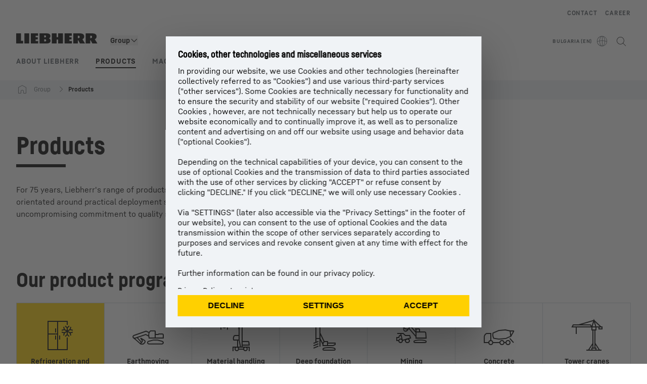

--- FILE ---
content_type: text/html; charset=utf-8
request_url: https://www.liebherr.com/en-bg/group/products/products-3697161
body_size: 51306
content:
<!doctype html><html context="corporate" theme="corporate" data-theme="corporate" lang="en" data-stencil-build="wojajd3y" hydrated="" class="hydrated"><head><meta charset="utf-8" data-next-head><title data-next-head>Products - Liebherr</title><meta name="viewport" content="width=device-width,initial-scale=1" data-next-head><meta name="description" content="For more than 60 years, Liebherr's range of products and services has been broad and sophisticated. Its design and technology is orientated around"><meta name="og:url" content="https://www.liebherr.com/en-bg/group/products/products-3697161"><meta name="twitter:url" content="https://www.liebherr.com/en-bg/group/products/products-3697161"><meta name="og:title" content="Products - Liebherr"><meta name="twitter:title" content="Products - Liebherr"><meta name="og:description" content="For more than 60 years, Liebherr's range of products and services has been broad and sophisticated. Its design and technology is orientated around"><meta name="twitter:description" content="For more than 60 years, Liebherr's range of products and services has been broad and sophisticated. Its design and technology is orientated around"><meta name="og:image" content="https://www-assets.liebherr.com/media/bu-media/lhbu-corp/images/about-liebherr/general-about-liebherr/liebherr-flags-1200x630.jpg"><meta name="twitter:image" content="https://www-assets.liebherr.com/media/bu-media/lhbu-corp/images/about-liebherr/general-about-liebherr/liebherr-flags-1200x630.jpg"><meta name="twitter:card" content="summary_large_image"><style sty-id="sc-patternlib-toast">/*!@*,:after,:before*/*.sc-patternlib-toast,.sc-patternlib-toast:after,.sc-patternlib-toast:before{border-color:var(--color-neutral-steel-200);border-style:solid;border-width:0;box-sizing:border-box}/*!@a*/a.sc-patternlib-toast{color:inherit;text-decoration:inherit}/*!@audio,canvas,embed,iframe,img,object,svg,video*/audio.sc-patternlib-toast,canvas.sc-patternlib-toast,embed.sc-patternlib-toast,iframe.sc-patternlib-toast,img.sc-patternlib-toast,object.sc-patternlib-toast,svg.sc-patternlib-toast,video.sc-patternlib-toast{display:block;vertical-align:middle}/*!@button,input,optgroup,select,textarea*/button.sc-patternlib-toast,input.sc-patternlib-toast,optgroup.sc-patternlib-toast,select.sc-patternlib-toast,textarea.sc-patternlib-toast{font-feature-settings:inherit;color:inherit;font-family:inherit;font-size:100%;font-variation-settings:inherit;font-weight:inherit;letter-spacing:inherit;line-height:inherit;margin:0;padding:0}/*!@blockquote,dd,dl,fieldset,figure,h1,h2,h3,h4,h5,h6,hr,p,pre*/blockquote.sc-patternlib-toast,dd.sc-patternlib-toast,dl.sc-patternlib-toast,fieldset.sc-patternlib-toast,figure.sc-patternlib-toast,h1.sc-patternlib-toast,h2.sc-patternlib-toast,h3.sc-patternlib-toast,h4.sc-patternlib-toast,h5.sc-patternlib-toast,h6.sc-patternlib-toast,hr.sc-patternlib-toast,p.sc-patternlib-toast,pre.sc-patternlib-toast{margin:0}/*!@fieldset,legend*/fieldset.sc-patternlib-toast,legend.sc-patternlib-toast{padding:0}/*!@h1,h2,h3,h4,h5,h6*/h1.sc-patternlib-toast,h2.sc-patternlib-toast,h3.sc-patternlib-toast,h4.sc-patternlib-toast,h5.sc-patternlib-toast,h6.sc-patternlib-toast{font-synthesis-weight:none}/*!@.block*/.block.sc-patternlib-toast{display:block}/*!@:host*/.sc-patternlib-toast-h{display:block}/*!@.static*/.static.sc-patternlib-toast{position:static}/*!@.flex*/.flex.sc-patternlib-toast{display:flex}/*!@.resize*/.resize.sc-patternlib-toast{resize:both}/*!@.uppercase*/.uppercase.sc-patternlib-toast{text-transform:uppercase}/*!@.filter*/.filter.sc-patternlib-toast{filter:var(--tw-blur) var(--tw-brightness) var(--tw-contrast) var(--tw-grayscale) var(--tw-hue-rotate) var(--tw-invert) var(--tw-saturate) var(--tw-sepia) var(--tw-drop-shadow)}/*!@.fixed*/.fixed.sc-patternlib-toast{position:fixed}/*!@.absolute*/.absolute.sc-patternlib-toast{position:absolute}/*!@.invisible*/.invisible.sc-patternlib-toast{visibility:hidden}/*!@.z-\[1500\]*/.z-\[1500\].sc-patternlib-toast{z-index:1500}/*!@.h-full*/.h-full.sc-patternlib-toast{height:100%}/*!@.min-h-\[56px\]*/.min-h-\[56px\].sc-patternlib-toast{min-height:56px}/*!@.w-full*/.w-full.sc-patternlib-toast{width:100%}/*!@.min-w-\[140px\]*/.min-w-\[140px\].sc-patternlib-toast{min-width:140px}/*!@.cursor-default*/.cursor-default.sc-patternlib-toast{cursor:default}/*!@.cursor-pointer*/.cursor-pointer.sc-patternlib-toast{cursor:pointer}/*!@.select-none*/.select-none.sc-patternlib-toast{-webkit-user-select:none;-moz-user-select:none;user-select:none}/*!@.flex-col*/.flex-col.sc-patternlib-toast{flex-direction:column}/*!@.items-center*/.items-center.sc-patternlib-toast{align-items:center}/*!@.justify-end*/.justify-end.sc-patternlib-toast{justify-content:flex-end}/*!@.justify-between*/.justify-between.sc-patternlib-toast{justify-content:space-between}/*!@.gap-x-2*/.gap-x-2.sc-patternlib-toast{-moz-column-gap:var(--spacing-2);column-gap:var(--spacing-2)}/*!@.overflow-hidden*/.overflow-hidden.sc-patternlib-toast{overflow:hidden}/*!@.overflow-ellipsis*/.overflow-ellipsis.sc-patternlib-toast{text-overflow:ellipsis}/*!@.px-\[24px\]*/.px-\[24px\].sc-patternlib-toast{padding-left:24px;padding-right:24px}/*!@.py-\[12px\]*/.py-\[12px\].sc-patternlib-toast{padding-bottom:12px;padding-top:12px}/*!@.py-\[3px\]*/.py-\[3px\].sc-patternlib-toast{padding-bottom:3px;padding-top:3px}/*!@.pl-\[8px\]*/.pl-\[8px\].sc-patternlib-toast{padding-left:8px}/*!@.font-text-bold*/.font-text-bold.sc-patternlib-toast{font-family:var(--copytext-font-family-bold)}/*!@.text-copy-small-uniform*/.text-copy-small-uniform.sc-patternlib-toast{font-size:var(--copytext-font-size-small-noctx);line-height:var(--copytext-line-height-small-noctx)}</style><style sty-id="sc-patternlib-header">/*!@*,:after,:before*/*.sc-patternlib-header,.sc-patternlib-header:after,.sc-patternlib-header:before{border-color:var(--color-neutral-steel-200);border-style:solid;border-width:0;box-sizing:border-box}/*!@a*/a.sc-patternlib-header{color:inherit;text-decoration:inherit}/*!@audio,canvas,embed,iframe,img,object,svg,video*/audio.sc-patternlib-header,canvas.sc-patternlib-header,embed.sc-patternlib-header,iframe.sc-patternlib-header,img.sc-patternlib-header,object.sc-patternlib-header,svg.sc-patternlib-header,video.sc-patternlib-header{display:block;vertical-align:middle}/*!@button,input,optgroup,select,textarea*/button.sc-patternlib-header,input.sc-patternlib-header,optgroup.sc-patternlib-header,select.sc-patternlib-header,textarea.sc-patternlib-header{font-feature-settings:inherit;color:inherit;font-family:inherit;font-size:100%;font-variation-settings:inherit;font-weight:inherit;letter-spacing:inherit;line-height:inherit;margin:0;padding:0}/*!@blockquote,dd,dl,fieldset,figure,h1,h2,h3,h4,h5,h6,hr,p,pre*/blockquote.sc-patternlib-header,dd.sc-patternlib-header,dl.sc-patternlib-header,fieldset.sc-patternlib-header,figure.sc-patternlib-header,h1.sc-patternlib-header,h2.sc-patternlib-header,h3.sc-patternlib-header,h4.sc-patternlib-header,h5.sc-patternlib-header,h6.sc-patternlib-header,hr.sc-patternlib-header,p.sc-patternlib-header,pre.sc-patternlib-header{margin:0}/*!@fieldset,legend*/fieldset.sc-patternlib-header,legend.sc-patternlib-header{padding:0}/*!@h1,h2,h3,h4,h5,h6*/h1.sc-patternlib-header,h2.sc-patternlib-header,h3.sc-patternlib-header,h4.sc-patternlib-header,h5.sc-patternlib-header,h6.sc-patternlib-header{font-synthesis-weight:none}/*!@.visible*/.visible.sc-patternlib-header{visibility:visible}/*!@.static*/.static.sc-patternlib-header{position:static}/*!@.fixed*/.fixed.sc-patternlib-header{position:fixed}/*!@.absolute*/.absolute.sc-patternlib-header{position:absolute}/*!@.relative*/.relative.sc-patternlib-header{position:relative}/*!@.block*/.block.sc-patternlib-header{display:block}/*!@.flex*/.flex.sc-patternlib-header{display:flex}/*!@.grid*/.grid.sc-patternlib-header{display:grid}/*!@.hidden*/.hidden.sc-patternlib-header{display:none}/*!@.transform*/.transform.sc-patternlib-header{transform:translate(var(--tw-translate-x),var(--tw-translate-y)) rotate(var(--tw-rotate)) skewX(var(--tw-skew-x)) skewY(var(--tw-skew-y)) scaleX(var(--tw-scale-x)) scaleY(var(--tw-scale-y))}/*!@.flex-wrap*/.flex-wrap.sc-patternlib-header{flex-wrap:wrap}/*!@.outline*/.outline.sc-patternlib-header{outline-style:solid}/*!@.transition*/.transition.sc-patternlib-header{transition-duration:.15s;transition-property:color,background-color,border-color,text-decoration-color,fill,stroke,opacity,box-shadow,transform,filter,-webkit-backdrop-filter;transition-property:color,background-color,border-color,text-decoration-color,fill,stroke,opacity,box-shadow,transform,filter,backdrop-filter;transition-property:color,background-color,border-color,text-decoration-color,fill,stroke,opacity,box-shadow,transform,filter,backdrop-filter,-webkit-backdrop-filter;transition-timing-function:cubic-bezier(.4,0,.2,1)}/*!@:host*/.sc-patternlib-header-h{display:block}/*!@.mobile-wrapper*/.mobile-wrapper.sc-patternlib-header{background-color:var(--color-white);display:grid;grid-template-areas:"logo service-top burger" "namespace namespace namespace" "main main main" "mobileLayer mobileLayer mobileLayer";grid-template-columns:150px calc(100% - 199px) 49px;position:relative;width:100%}/*!@.mobile-wrapper.mobile-menu-open*/.mobile-wrapper.mobile-menu-open.sc-patternlib-header{align-content:flex-start}/*!@.mobile-wrapper.mobile-menu-open .mobile-layer .meta-wrapper*/.mobile-wrapper.mobile-menu-open.sc-patternlib-header .mobile-layer.sc-patternlib-header .meta-wrapper.sc-patternlib-header{display:block}/*!@.logo-wrapper*/.logo-wrapper.sc-patternlib-header{align-items:flex-end;display:flex;grid-area:logo;height:40px;padding-left:20px}/*!@.logo-wrapper:only-child*/.logo-wrapper.sc-patternlib-header:only-child{padding-bottom:0}/*!@.service-top-wrapper*/.service-top-wrapper.sc-patternlib-header{grid-area:service-top;height:40px;justify-self:end}/*!@.service-bottom-wrapper*/.service-bottom-wrapper.sc-patternlib-header{grid-area:service-bottom;height:var(--spacing-0);overflow:hidden}/*!@.is-mobile .service-bottom-wrapper*/.is-mobile.sc-patternlib-header .service-bottom-wrapper.sc-patternlib-header{height:auto;overflow:auto}/*!@.mobile-layer .service-bottom-wrapper*/.mobile-layer.sc-patternlib-header .service-bottom-wrapper.sc-patternlib-header{border-color:var(--color-steel-200);border-style:solid;border-top-width:1px;display:block;padding-top:23px}/*!@::slotted(.service-navigation-bottom)*/.sc-patternlib-header-s>.service-navigation-bottom{color:var(--color-neutral-steel-800);display:flex;flex-wrap:wrap;padding-left:14px;padding-right:14px}/*!@.namespace-wrapper*/.namespace-wrapper.sc-patternlib-header{grid-area:namespace;height:27px;padding-left:20px}/*!@.main-wrapper*/.main-wrapper.sc-patternlib-header{grid-area:main;opacity:1;overflow:hidden;position:relative;transition:transform .2s ease-in,height .2s ease-in,left .2s ease-in,opacity 0s ease-in .2s}/*!@.main-wrapper--hidden*/.main-wrapper--hidden.sc-patternlib-header{display:none}/*!@.mobile-menu-open .main-wrapper*/.mobile-menu-open.sc-patternlib-header .main-wrapper.sc-patternlib-header{opacity:1;transition:transform .2s ease-in,left .2s ease-in,opacity 0s ease-in 0s}/*!@.show-level-2 .main-wrapper,.show-level-3 .main-wrapper*/.show-level-2.sc-patternlib-header .main-wrapper.sc-patternlib-header,.show-level-3.sc-patternlib-header .main-wrapper.sc-patternlib-header{transform:translateX(-100%)}/*!@.header-wrapper*/.header-wrapper.sc-patternlib-header{align-items:center;background-color:var(--color-white);display:flex;min-height:48px;overflow-x:clip;padding-top:2px;position:relative;width:100%}/*!@.flyout*/.flyout.sc-patternlib-header{grid-area:main;left:var(--spacing-0);opacity:0;position:absolute;top:var(--spacing-0);transform:translateX(50%);transition:transform .2s ease-in,left .2s ease-in;width:200%}/*!@.mobile-menu-open .flyout*/.mobile-menu-open.sc-patternlib-header .flyout.sc-patternlib-header{opacity:1}/*!@.show-level-2 .flyout*/.show-level-2.sc-patternlib-header .flyout.sc-patternlib-header{transform:translateX(0)}/*!@.show-level-3 .flyout*/.show-level-3.sc-patternlib-header .flyout.sc-patternlib-header{transform:translateX(-50%)}/*!@.meta-wrapper*/.meta-wrapper.sc-patternlib-header{display:none;grid-area:meta;height:var(--spacing-0);overflow:hidden;padding-bottom:15px}/*!@.is-mobile .meta-wrapper*/.is-mobile.sc-patternlib-header .meta-wrapper.sc-patternlib-header{height:auto;overflow:auto}/*!@.burger-menu*/.burger-menu.sc-patternlib-header{align-items:center;background-color:transparent;display:flex;grid-area:burger;height:40px;justify-content:center;padding-left:10px;padding-right:15px;padding-top:4px}/*!@.burger-menu .menu-button*/.burger-menu.sc-patternlib-header .menu-button.sc-patternlib-header{align-items:center;background-image:none;border-style:none;cursor:pointer;display:flex;height:24px;outline:2px solid transparent;outline-offset:2px;padding:var(--spacing-0);position:relative;width:24px}/*!@.burger-menu .menu-button .menu-icon-checkbox*/.burger-menu.sc-patternlib-header .menu-button.sc-patternlib-header .menu-icon-checkbox.sc-patternlib-header{-webkit-touch-callout:none;cursor:pointer;display:block;height:100%;opacity:0;position:absolute;width:100%;z-index:2}/*!@.burger-menu .menu-button div*/.burger-menu.sc-patternlib-header .menu-button.sc-patternlib-header div.sc-patternlib-header{bottom:var(--spacing-0);height:12px;left:var(--spacing-0);margin:auto;position:relative;right:var(--spacing-0);top:var(--spacing-0);top:2px;width:18px}/*!@.burger-menu .menu-button span*/.burger-menu.sc-patternlib-header .menu-button.sc-patternlib-header span.sc-patternlib-header{background-color:var(--bar-bg,#000);border-radius:0;display:block;height:1px;position:absolute;transition:all .2s cubic-bezier(.1,.82,.76,.965);width:100%}/*!@.burger-menu .menu-button span:first-of-type*/.burger-menu.sc-patternlib-header .menu-button.sc-patternlib-header span.sc-patternlib-header:first-of-type{top:0}/*!@.burger-menu .menu-button span:last-of-type*/.burger-menu.sc-patternlib-header .menu-button.sc-patternlib-header span.sc-patternlib-header:last-of-type{bottom:0}/*!@.mobile-menu-open .menu-button:hover .menu-icon-checkbox+div span*/.mobile-menu-open.sc-patternlib-header .menu-button.sc-patternlib-header:hover .menu-icon-checkbox.sc-patternlib-header+div.sc-patternlib-header span.sc-patternlib-header{width:22px}/*!@.mobile-menu-open .menu-button .menu-icon-checkbox+div span:first-of-type*/.mobile-menu-open.sc-patternlib-header .menu-button.sc-patternlib-header .menu-icon-checkbox.sc-patternlib-header+div.sc-patternlib-header span.sc-patternlib-header:first-of-type{top:6px;transform:rotate(45deg)}/*!@.mobile-menu-open .menu-button .menu-icon-checkbox+div span:last-of-type*/.mobile-menu-open.sc-patternlib-header .menu-button.sc-patternlib-header .menu-icon-checkbox.sc-patternlib-header+div.sc-patternlib-header span.sc-patternlib-header:last-of-type{bottom:5px;transform:rotate(-45deg)}/*!@.portal-wrapper*/.portal-wrapper.sc-patternlib-header{height:27px;padding-bottom:11px}/*!@.partner-wrapper*/.partner-wrapper.sc-patternlib-header{height:27px;padding-bottom:9px}/*!@.liebherr-logo*/.liebherr-logo.sc-patternlib-header{height:16px;margin-bottom:9px;min-width:128px}/*!@.partner-logo*/.partner-logo.sc-patternlib-header{height:18px}/*!@.service-navigation-top*/.service-navigation-top.sc-patternlib-header{align-items:center;display:flex;font-size:var(--copytext-font-size-smaller);padding-top:4px}/*!@.bu-navigation*/.bu-navigation.sc-patternlib-header{display:none;left:var(--spacing-0);position:absolute;top:var(--spacing-0)}/*!@::slotted(a)*/.sc-patternlib-header-s>a{color:var(--color-black);text-decoration-line:none}/*!@::slotted(a:hover)*/.sc-patternlib-header-s>a:hover{color:var(--color-steel-600)}/*!@.mobile-layer*/.mobile-layer.sc-patternlib-header{background-color:var(--color-white);bottom:var(--spacing-0);grid-area:mobileLayer;left:150%;min-height:calc(100% - 68px);overflow:hidden;padding-bottom:23px;position:fixed;top:68px;transition:left .2s ease-in,width 0s linear .2s;width:var(--spacing-0)}/*!@.mobile-menu-open .mobile-layer*/.mobile-menu-open.sc-patternlib-header .mobile-layer.sc-patternlib-header{left:var(--spacing-0);overflow-y:auto;position:fixed;top:68px;transition:left .2s ease-in,width 0s linear 0s;width:100%}/*!@.product-segments-wrapper*/.product-segments-wrapper.sc-patternlib-header{height:var(--spacing-0);overflow:hidden;padding-top:15px}/*!@.is-mobile .product-segments-wrapper*/.is-mobile.sc-patternlib-header .product-segments-wrapper.sc-patternlib-header{height:auto;overflow:auto}/*!@.product-segments-wrapper ::slotted(a)*/.product-segments-wrapper .sc-patternlib-header-s>a{align-items:center;color:var(--color-black);display:flex;flex-direction:row;font-size:var(--copytext-font-size-smaller);justify-content:space-between;letter-spacing:var(--letter-spacing-basic);line-height:var(--copytext-line-height-small);outline:2px solid transparent;outline-offset:2px;padding-left:20px;padding-right:14px;padding-top:12px}/*!@.backdrop*/.backdrop.sc-patternlib-header{bottom:var(--spacing-0);display:none;left:var(--spacing-0);opacity:0;position:fixed;right:var(--spacing-0);top:var(--spacing-0);transition:opacity .15s linear;width:var(--spacing-0);z-index:-10}/*!@.backdrop.show-backdrop*/.backdrop.show-backdrop.sc-patternlib-header{opacity:1;width:auto}@media (min-width:768px){/*!@.mobile-wrapper*/.mobile-wrapper.sc-patternlib-header{grid-template-columns:150px calc(100% - 204px) 54px}/*!@.mobile-wrapper:has(.logo-wrapper:only-child)*/.mobile-wrapper.sc-patternlib-header:has(.logo-wrapper:only-child){align-content:center;align-items:center;display:flex;height:72px;padding-bottom:0}/*!@.mobile-wrapper:has(.logo-wrapper:only-child) .logo-wrapper:only-child*/.mobile-wrapper.sc-patternlib-header:has(.logo-wrapper:only-child) .logo-wrapper.sc-patternlib-header:only-child{align-items:center}/*!@.service-top-wrapper*/.service-top-wrapper.sc-patternlib-header{height:44px;padding-top:7px}/*!@.main-wrapper*/.main-wrapper.sc-patternlib-header{opacity:0}/*!@.header-wrapper*/.header-wrapper.sc-patternlib-header{min-height:72px}/*!@.burger-menu*/.burger-menu.sc-patternlib-header{height:44px;padding-left:15px;padding-top:12px}/*!@.burger-menu .menu-button*/.burger-menu.sc-patternlib-header .menu-button.sc-patternlib-header{height:32px;width:32px}/*!@.burger-menu .menu-button div*/.burger-menu.sc-patternlib-header .menu-button.sc-patternlib-header div.sc-patternlib-header{height:16px;top:4px;width:24px}/*!@.mobile-menu-open .menu-button .menu-icon-checkbox+div span:first-of-type*/.mobile-menu-open.sc-patternlib-header .menu-button.sc-patternlib-header .menu-icon-checkbox.sc-patternlib-header+div.sc-patternlib-header span.sc-patternlib-header:first-of-type{top:7px}/*!@.mobile-menu-open .menu-button .menu-icon-checkbox+div span:last-of-type*/.mobile-menu-open.sc-patternlib-header .menu-button.sc-patternlib-header .menu-icon-checkbox.sc-patternlib-header+div.sc-patternlib-header span.sc-patternlib-header:last-of-type{bottom:8px}/*!@.liebherr-logo*/.liebherr-logo.sc-patternlib-header{margin-bottom:3px}/*!@.service-navigation-top*/.service-navigation-top.sc-patternlib-header{font-size:var(--copytext-font-size-small)}/*!@.mobile-layer*/.mobile-layer.sc-patternlib-header{min-height:calc(100% - 72px);top:72px}/*!@.mobile-menu-open .mobile-layer*/.mobile-menu-open.sc-patternlib-header .mobile-layer.sc-patternlib-header{top:72px}}@media (min-width:992px){/*!@.mobile-wrapper*/.mobile-wrapper.sc-patternlib-header{align-items:center;grid-template-areas:"meta meta meta meta" "logo namespace service-bottom service-top" "main main main main";grid-template-columns:auto 1fr 1fr auto;overflow:visible;padding-bottom:17px;position:static;row-gap:0}/*!@.logo-wrapper*/.logo-wrapper.sc-patternlib-header{height:auto;padding-bottom:6px;padding-left:var(--spacing-0)}/*!@.service-top-wrapper*/.service-top-wrapper.sc-patternlib-header{height:auto;padding-top:0}/*!@.service-bottom-wrapper*/.service-bottom-wrapper.sc-patternlib-header{height:auto;overflow:auto;padding-top:3px}/*!@.mobile-layer .service-bottom-wrapper*/.mobile-layer.sc-patternlib-header .service-bottom-wrapper.sc-patternlib-header{border-width:0;display:flex;justify-content:flex-end;padding-top:var(--spacing-0)}/*!@::slotted(.service-navigation-bottom)*/.sc-patternlib-header-s>.service-navigation-bottom{padding-left:var(--spacing-0);padding-right:var(--spacing-0)}/*!@.namespace-wrapper*/.namespace-wrapper.sc-patternlib-header{padding-bottom:0;padding-left:var(--spacing-0);padding-top:3px}/*!@.main-wrapper*/.main-wrapper.sc-patternlib-header{display:block;height:auto!important;left:var(--spacing-0);opacity:1;overflow:visible;padding-top:5px}/*!@.show-level-2 .main-wrapper,.show-level-3 .main-wrapper*/.show-level-2.sc-patternlib-header .main-wrapper.sc-patternlib-header,.show-level-3.sc-patternlib-header .main-wrapper.sc-patternlib-header{transform:none}/*!@.header-wrapper*/.header-wrapper.sc-patternlib-header{display:block;overflow-x:visible;padding-top:var(--spacing-0)}/*!@.flyout*/.flyout.sc-patternlib-header{grid-area:unset;left:var(--spacing-0);opacity:1;position:absolute;right:var(--spacing-0);top:100%;width:100%}/*!@.flyout,.show-level-2 .flyout,.show-level-3 .flyout*/.flyout.sc-patternlib-header,.show-level-2.sc-patternlib-header .flyout.sc-patternlib-header,.show-level-3.sc-patternlib-header .flyout.sc-patternlib-header{transform:none}/*!@.meta-wrapper*/.meta-wrapper.sc-patternlib-header{display:block;height:auto;overflow:auto;padding-bottom:4px;padding-top:14px;text-align:right}/*!@.burger-menu*/.burger-menu.sc-patternlib-header{display:none}/*!@.portal-wrapper*/.portal-wrapper.sc-patternlib-header{margin-bottom:var(--spacing-0);padding-bottom:8px;padding-left:17px}/*!@.partner-wrapper*/.partner-wrapper.sc-patternlib-header{align-items:center;border-color:var(--color-steel-200);border-left-width:2px;bottom:18px;display:flex;height:46px;margin-left:24px;margin-top:var(--spacing-0);padding-bottom:var(--spacing-0);padding-left:24px;position:relative}/*!@.liebherr-logo*/.liebherr-logo.sc-patternlib-header{height:20px}/*!@.partner-logo*/.partner-logo.sc-patternlib-header{align-items:center;display:flex;height:25px}/*!@.service-navigation-top*/.service-navigation-top.sc-patternlib-header{font-size:var(--copytext-font-size-extra-small)}/*!@.bu-navigation*/.bu-navigation.sc-patternlib-header{display:block;width:100%}/*!@.bu-navigation ::slotted(*)*/.bu-navigation .sc-patternlib-header-s>*{position:relative;z-index:20}/*!@.mobile-layer*/.mobile-layer.sc-patternlib-header{top:var(--spacing-0)}/*!@.mobile-layer,.product-segments-wrapper*/.mobile-layer.sc-patternlib-header,.product-segments-wrapper.sc-patternlib-header{display:none;transition:none}/*!@.product-segments-wrapper ::slotted(a)*/.product-segments-wrapper .sc-patternlib-header-s>a{display:none}/*!@.backdrop*/.backdrop.sc-patternlib-header{display:block}/*!@.main-navigation-content*/.main-navigation-content.sc-patternlib-header{position:relative;z-index:10}}@media (max-width:992px){/*!@.main-navigation-content*/.main-navigation-content.sc-patternlib-header{width:100vw}}</style><style sty-id="sc-patternlib-breadcrumb-website">/*!@*,:after,:before*/*.sc-patternlib-breadcrumb-website,.sc-patternlib-breadcrumb-website:after,.sc-patternlib-breadcrumb-website:before{border-color:var(--color-neutral-steel-200);border-style:solid;border-width:0;box-sizing:border-box}/*!@a*/a.sc-patternlib-breadcrumb-website{color:inherit;text-decoration:inherit}/*!@audio,canvas,embed,iframe,img,object,svg,video*/audio.sc-patternlib-breadcrumb-website,canvas.sc-patternlib-breadcrumb-website,embed.sc-patternlib-breadcrumb-website,iframe.sc-patternlib-breadcrumb-website,img.sc-patternlib-breadcrumb-website,object.sc-patternlib-breadcrumb-website,svg.sc-patternlib-breadcrumb-website,video.sc-patternlib-breadcrumb-website{display:block;vertical-align:middle}/*!@button,input,optgroup,select,textarea*/button.sc-patternlib-breadcrumb-website,input.sc-patternlib-breadcrumb-website,optgroup.sc-patternlib-breadcrumb-website,select.sc-patternlib-breadcrumb-website,textarea.sc-patternlib-breadcrumb-website{font-feature-settings:inherit;color:inherit;font-family:inherit;font-size:100%;font-variation-settings:inherit;font-weight:inherit;letter-spacing:inherit;line-height:inherit;margin:0;padding:0}/*!@blockquote,dd,dl,fieldset,figure,h1,h2,h3,h4,h5,h6,hr,p,pre*/blockquote.sc-patternlib-breadcrumb-website,dd.sc-patternlib-breadcrumb-website,dl.sc-patternlib-breadcrumb-website,fieldset.sc-patternlib-breadcrumb-website,figure.sc-patternlib-breadcrumb-website,h1.sc-patternlib-breadcrumb-website,h2.sc-patternlib-breadcrumb-website,h3.sc-patternlib-breadcrumb-website,h4.sc-patternlib-breadcrumb-website,h5.sc-patternlib-breadcrumb-website,h6.sc-patternlib-breadcrumb-website,hr.sc-patternlib-breadcrumb-website,p.sc-patternlib-breadcrumb-website,pre.sc-patternlib-breadcrumb-website{margin:0}/*!@fieldset,legend*/fieldset.sc-patternlib-breadcrumb-website,legend.sc-patternlib-breadcrumb-website{padding:0}/*!@h1,h2,h3,h4,h5,h6*/h1.sc-patternlib-breadcrumb-website,h2.sc-patternlib-breadcrumb-website,h3.sc-patternlib-breadcrumb-website,h4.sc-patternlib-breadcrumb-website,h5.sc-patternlib-breadcrumb-website,h6.sc-patternlib-breadcrumb-website{font-synthesis-weight:none}/*!@.absolute*/.absolute.sc-patternlib-breadcrumb-website{position:absolute}/*!@.relative*/.relative.sc-patternlib-breadcrumb-website{position:relative}/*!@.block*/.block.sc-patternlib-breadcrumb-website{display:block}/*!@.flex*/.flex.sc-patternlib-breadcrumb-website{display:flex}/*!@.hidden*/.hidden.sc-patternlib-breadcrumb-website{display:none}/*!@:host*/.sc-patternlib-breadcrumb-website-h{display:block}/*!@.breadcrumb*/.breadcrumb.sc-patternlib-breadcrumb-website{background-color:var(--color-neutral-steel-100);min-height:38px;padding-bottom:6px;padding-top:6px;position:relative}/*!@.breadcrumb:after,.breadcrumb:before*/.breadcrumb.sc-patternlib-breadcrumb-website:after,.breadcrumb.sc-patternlib-breadcrumb-website:before{background-color:var(--color-neutral-steel-100);content:"";height:100%;position:absolute;top:var(--spacing-0);width:50vw;z-index:-1}/*!@.breadcrumb:before*/.breadcrumb.sc-patternlib-breadcrumb-website:before{left:auto;right:50%}/*!@.breadcrumb:after*/.breadcrumb.sc-patternlib-breadcrumb-website:after{left:50%;right:auto}/*!@.breadcrumb-wrapper*/.breadcrumb-wrapper.sc-patternlib-breadcrumb-website{display:flex;overflow:hidden}/*!@.breadcrumb-scroll-container*/.breadcrumb-scroll-container.sc-patternlib-breadcrumb-website{-webkit-overflow-scrolling:touch;align-items:center;display:flex;justify-content:flex-start;overflow-x:auto;overflow:-moz-scrollbars-none;scroll-behavior:smooth;scroll-padding-left:0;scroll-snap-type:x mandatory;scrollbar-width:none;white-space:nowrap}/*!@.breadcrumb-scroll-container::-webkit-scrollbar*/.breadcrumb-scroll-container.sc-patternlib-breadcrumb-website::-webkit-scrollbar{display:none}/*!@.breadcrumb-item*/.breadcrumb-item.sc-patternlib-breadcrumb-website{align-items:center;color:var(--color-neutral-steel-800);display:flex;font-size:var(--copytext-font-size-extra-small-noctx);line-height:var(--copytext-line-height-extra-small-noctx);min-height:18px;scroll-snap-align:start;scroll-snap-stop:always;white-space:nowrap}/*!@.breadcrumb-item--hidden*/.breadcrumb-item--hidden.sc-patternlib-breadcrumb-website{display:none}/*!@.breadcrumb-arrow-icon*/.breadcrumb-arrow-icon.sc-patternlib-breadcrumb-website{margin-left:5px;margin-right:5px}@media (min-width:992px){/*!@.breadcrumb-item*/.breadcrumb-item.sc-patternlib-breadcrumb-website{min-height:24px}/*!@.breadcrumb-arrow-icon*/.breadcrumb-arrow-icon.sc-patternlib-breadcrumb-website{margin-left:13px;margin-right:6px}}@media (max-width:991px){/*!@.breadcrumb*/.breadcrumb.sc-patternlib-breadcrumb-website{align-items:center;display:flex}}/*!@.visible*/.visible.sc-patternlib-breadcrumb-website{visibility:visible}/*!@.invisible*/.invisible.sc-patternlib-breadcrumb-website{visibility:hidden}/*!@.static*/.static.sc-patternlib-breadcrumb-website{position:static}/*!@.resize*/.resize.sc-patternlib-breadcrumb-website{resize:both}</style><style sty-id="sc-patternlib-pictogram-navigation">/*!@*,:after,:before*/*.sc-patternlib-pictogram-navigation,.sc-patternlib-pictogram-navigation:after,.sc-patternlib-pictogram-navigation:before{border-color:var(--color-neutral-steel-200);border-style:solid;border-width:0;box-sizing:border-box}/*!@a*/a.sc-patternlib-pictogram-navigation{color:inherit;text-decoration:inherit}/*!@audio,canvas,embed,iframe,img,object,svg,video*/audio.sc-patternlib-pictogram-navigation,canvas.sc-patternlib-pictogram-navigation,embed.sc-patternlib-pictogram-navigation,iframe.sc-patternlib-pictogram-navigation,img.sc-patternlib-pictogram-navigation,object.sc-patternlib-pictogram-navigation,svg.sc-patternlib-pictogram-navigation,video.sc-patternlib-pictogram-navigation{display:block;vertical-align:middle}/*!@button,input,optgroup,select,textarea*/button.sc-patternlib-pictogram-navigation,input.sc-patternlib-pictogram-navigation,optgroup.sc-patternlib-pictogram-navigation,select.sc-patternlib-pictogram-navigation,textarea.sc-patternlib-pictogram-navigation{font-feature-settings:inherit;color:inherit;font-family:inherit;font-size:100%;font-variation-settings:inherit;font-weight:inherit;letter-spacing:inherit;line-height:inherit;margin:0;padding:0}/*!@blockquote,dd,dl,fieldset,figure,h1,h2,h3,h4,h5,h6,hr,p,pre*/blockquote.sc-patternlib-pictogram-navigation,dd.sc-patternlib-pictogram-navigation,dl.sc-patternlib-pictogram-navigation,fieldset.sc-patternlib-pictogram-navigation,figure.sc-patternlib-pictogram-navigation,h1.sc-patternlib-pictogram-navigation,h2.sc-patternlib-pictogram-navigation,h3.sc-patternlib-pictogram-navigation,h4.sc-patternlib-pictogram-navigation,h5.sc-patternlib-pictogram-navigation,h6.sc-patternlib-pictogram-navigation,hr.sc-patternlib-pictogram-navigation,p.sc-patternlib-pictogram-navigation,pre.sc-patternlib-pictogram-navigation{margin:0}/*!@fieldset,legend*/fieldset.sc-patternlib-pictogram-navigation,legend.sc-patternlib-pictogram-navigation{padding:0}/*!@h1,h2,h3,h4,h5,h6*/h1.sc-patternlib-pictogram-navigation,h2.sc-patternlib-pictogram-navigation,h3.sc-patternlib-pictogram-navigation,h4.sc-patternlib-pictogram-navigation,h5.sc-patternlib-pictogram-navigation,h6.sc-patternlib-pictogram-navigation{font-synthesis-weight:none}/*!@.block*/.block.sc-patternlib-pictogram-navigation{display:block}/*!@.flex*/.flex.sc-patternlib-pictogram-navigation{display:flex}/*!@.flex-wrap*/.flex-wrap.sc-patternlib-pictogram-navigation{flex-wrap:wrap}/*!@:host*/.sc-patternlib-pictogram-navigation-h{display:block}/*!@.pictogram-navigation*/.pictogram-navigation.sc-patternlib-pictogram-navigation{border-color:var(--color-neutral-steel-300);border-left-width:1px;border-top-width:1px;display:flex;flex-wrap:wrap}/*!@.pictogram-navigation ::slotted([slot=item])*/.pictogram-navigation .sc-patternlib-pictogram-navigation-s>[slot=item]{display:flex;width:50%}/*!@.pictogram-navigation.grid-items-5 ::slotted([slot=item])*/.pictogram-navigation.grid-items-5 .sc-patternlib-pictogram-navigation-s>[slot=item]{width:33.333333%}/*!@.pictogram-navigation.grid-items-6 ::slotted([slot=item])*/.pictogram-navigation.grid-items-6 .sc-patternlib-pictogram-navigation-s>[slot=item]{width:33.333333%}/*!@.pictogram-navigation.grid-items-7 ::slotted([slot=item])*/.pictogram-navigation.grid-items-7 .sc-patternlib-pictogram-navigation-s>[slot=item]{width:33.333333%}/*!@.pictogram-navigation.grid-items-8 ::slotted([slot=item])*/.pictogram-navigation.grid-items-8 .sc-patternlib-pictogram-navigation-s>[slot=item]{width:50%}/*!@.pictogram-navigation.grid-items-9 ::slotted([slot=item])*/.pictogram-navigation.grid-items-9 .sc-patternlib-pictogram-navigation-s>[slot=item]{width:33.333333%}/*!@.pictogram-navigation.grid-items-10 ::slotted([slot=item])*/.pictogram-navigation.grid-items-10 .sc-patternlib-pictogram-navigation-s>[slot=item]{width:33.333333%}/*!@.pictogram-navigation.grid-items-11 ::slotted([slot=item])*/.pictogram-navigation.grid-items-11 .sc-patternlib-pictogram-navigation-s>[slot=item]{width:33.333333%}/*!@.pictogram-navigation.grid-items-12 ::slotted([slot=item])*/.pictogram-navigation.grid-items-12 .sc-patternlib-pictogram-navigation-s>[slot=item]{width:33.333333%}/*!@.pictogram-navigation.grid-items-13 ::slotted([slot=item])*/.pictogram-navigation.grid-items-13 .sc-patternlib-pictogram-navigation-s>[slot=item]{width:33.333333%}/*!@.pictogram-navigation.grid-items-14 ::slotted([slot=item])*/.pictogram-navigation.grid-items-14 .sc-patternlib-pictogram-navigation-s>[slot=item]{width:33.333333%}/*!@a:has(patternlib-pictogram-navigation-item[active=true])*/a.sc-patternlib-pictogram-navigation:has(patternlib-pictogram-navigation-item[active=true]){cursor:default;pointer-events:none}@media (min-width:768px){/*!@.pictogram-navigation ::slotted([slot=item])*/.pictogram-navigation .sc-patternlib-pictogram-navigation-s>[slot=item]{width:25%}/*!@.pictogram-navigation.grid-items-5 ::slotted([slot=item])*/.pictogram-navigation.grid-items-5 .sc-patternlib-pictogram-navigation-s>[slot=item]{width:20%}/*!@.pictogram-navigation.grid-items-7 ::slotted([slot=item])*/.pictogram-navigation.grid-items-7 .sc-patternlib-pictogram-navigation-s>[slot=item]{width:20%}/*!@.pictogram-navigation.grid-items-8 ::slotted([slot=item])*/.pictogram-navigation.grid-items-8 .sc-patternlib-pictogram-navigation-s>[slot=item]{width:25%}/*!@.pictogram-navigation.grid-items-9 ::slotted([slot=item])*/.pictogram-navigation.grid-items-9 .sc-patternlib-pictogram-navigation-s>[slot=item]{width:20%}/*!@.pictogram-navigation.grid-items-10 ::slotted([slot=item])*/.pictogram-navigation.grid-items-10 .sc-patternlib-pictogram-navigation-s>[slot=item]{width:20%}/*!@.pictogram-navigation.grid-items-11 ::slotted([slot=item])*/.pictogram-navigation.grid-items-11 .sc-patternlib-pictogram-navigation-s>[slot=item]{width:20%}/*!@.pictogram-navigation.grid-items-12 ::slotted([slot=item])*/.pictogram-navigation.grid-items-12 .sc-patternlib-pictogram-navigation-s>[slot=item]{width:25%}/*!@.pictogram-navigation.grid-items-13 ::slotted([slot=item])*/.pictogram-navigation.grid-items-13 .sc-patternlib-pictogram-navigation-s>[slot=item]{width:20%}/*!@.pictogram-navigation.grid-items-14 ::slotted([slot=item])*/.pictogram-navigation.grid-items-14 .sc-patternlib-pictogram-navigation-s>[slot=item]{width:20%}}@media (min-width:1280px){/*!@.pictogram-navigation.grid-items-6 ::slotted([slot=item])*/.pictogram-navigation.grid-items-6 .sc-patternlib-pictogram-navigation-s>[slot=item]{width:16.666667%}/*!@.pictogram-navigation.grid-items-7 ::slotted([slot=item])*/.pictogram-navigation.grid-items-7 .sc-patternlib-pictogram-navigation-s>[slot=item]{width:14.2857142857%}/*!@.pictogram-navigation.grid-items-9 ::slotted([slot=item])*/.pictogram-navigation.grid-items-9 .sc-patternlib-pictogram-navigation-s>[slot=item]{width:14.2857142857%}/*!@.pictogram-navigation.grid-items-12 ::slotted([slot=item])*/.pictogram-navigation.grid-items-12 .sc-patternlib-pictogram-navigation-s>[slot=item]{width:16.666667%}/*!@.pictogram-navigation.grid-items-13 ::slotted([slot=item])*/.pictogram-navigation.grid-items-13 .sc-patternlib-pictogram-navigation-s>[slot=item]{width:14.2857142857%}/*!@.pictogram-navigation.grid-items-14 ::slotted([slot=item])*/.pictogram-navigation.grid-items-14 .sc-patternlib-pictogram-navigation-s>[slot=item]{width:14.2857142857%}}/*!@.static*/.static.sc-patternlib-pictogram-navigation{position:static}</style><style sty-id="sc-patternlib-tabs">/*!@*,:after,:before*/*.sc-patternlib-tabs,.sc-patternlib-tabs:after,.sc-patternlib-tabs:before{border-color:var(--color-neutral-steel-200);border-style:solid;border-width:0;box-sizing:border-box}/*!@a*/a.sc-patternlib-tabs{color:inherit;text-decoration:inherit}/*!@audio,canvas,embed,iframe,img,object,svg,video*/audio.sc-patternlib-tabs,canvas.sc-patternlib-tabs,embed.sc-patternlib-tabs,iframe.sc-patternlib-tabs,img.sc-patternlib-tabs,object.sc-patternlib-tabs,svg.sc-patternlib-tabs,video.sc-patternlib-tabs{display:block;vertical-align:middle}/*!@button,input,optgroup,select,textarea*/button.sc-patternlib-tabs,input.sc-patternlib-tabs,optgroup.sc-patternlib-tabs,select.sc-patternlib-tabs,textarea.sc-patternlib-tabs{font-feature-settings:inherit;color:inherit;font-family:inherit;font-size:100%;font-variation-settings:inherit;font-weight:inherit;letter-spacing:inherit;line-height:inherit;margin:0;padding:0}/*!@blockquote,dd,dl,fieldset,figure,h1,h2,h3,h4,h5,h6,hr,p,pre*/blockquote.sc-patternlib-tabs,dd.sc-patternlib-tabs,dl.sc-patternlib-tabs,fieldset.sc-patternlib-tabs,figure.sc-patternlib-tabs,h1.sc-patternlib-tabs,h2.sc-patternlib-tabs,h3.sc-patternlib-tabs,h4.sc-patternlib-tabs,h5.sc-patternlib-tabs,h6.sc-patternlib-tabs,hr.sc-patternlib-tabs,p.sc-patternlib-tabs,pre.sc-patternlib-tabs{margin:0}/*!@fieldset,legend*/fieldset.sc-patternlib-tabs,legend.sc-patternlib-tabs{padding:0}/*!@h1,h2,h3,h4,h5,h6*/h1.sc-patternlib-tabs,h2.sc-patternlib-tabs,h3.sc-patternlib-tabs,h4.sc-patternlib-tabs,h5.sc-patternlib-tabs,h6.sc-patternlib-tabs{font-synthesis-weight:none}/*!@.block*/.block.sc-patternlib-tabs{display:block}/*!@.flex*/.flex.sc-patternlib-tabs{display:flex}/*!@.hidden*/.hidden.sc-patternlib-tabs{display:none}/*!@.flex-wrap*/.flex-wrap.sc-patternlib-tabs{flex-wrap:wrap}/*!@.transition*/.transition.sc-patternlib-tabs{transition-duration:.15s;transition-property:color,background-color,border-color,text-decoration-color,fill,stroke,opacity,box-shadow,transform,filter,-webkit-backdrop-filter;transition-property:color,background-color,border-color,text-decoration-color,fill,stroke,opacity,box-shadow,transform,filter,backdrop-filter;transition-property:color,background-color,border-color,text-decoration-color,fill,stroke,opacity,box-shadow,transform,filter,backdrop-filter,-webkit-backdrop-filter;transition-timing-function:cubic-bezier(.4,0,.2,1)}/*!@:host*/.sc-patternlib-tabs-h{--inner-shadow-color:rgba(0,0,0,.2);display:block}/*!@.tab-container*/.tab-container.sc-patternlib-tabs{display:flex;padding:var(--spacing-0);padding-top:var(--padding-top);scroll-behavior:smooth;transition:box-shadow .3s;-webkit-user-select:none;-moz-user-select:none;user-select:none}/*!@.tab-container--no-overflow,.tab-container--overflow*/.tab-container--no-overflow.sc-patternlib-tabs,.tab-container--overflow.sc-patternlib-tabs{overflow:auto;overflow-y:hidden}/*!@.tab-container--no-overflow*/.tab-container--no-overflow.sc-patternlib-tabs{height:auto;row-gap:12px}/*!@.tab-container::-webkit-scrollbar*/.tab-container.sc-patternlib-tabs::-webkit-scrollbar{height:8px}/*!@.tab-container::-webkit-scrollbar-track*/.tab-container.sc-patternlib-tabs::-webkit-scrollbar-track{background:inherit}/*!@.tab-container::-webkit-scrollbar-thumb*/.tab-container.sc-patternlib-tabs::-webkit-scrollbar-thumb{background:transparent}/*!@.tab-container:hover::-webkit-scrollbar-thumb*/.tab-container.sc-patternlib-tabs:hover::-webkit-scrollbar-thumb{background:var(--color-steel-700)!important}/*!@.tab-container.innerShadowRight*/.tab-container.innerShadowRight.sc-patternlib-tabs{box-shadow:inset -12px 0 9px -12px var(--inner-shadow-color),inset 0 0 0 0 var(--inner-shadow-color)}/*!@.tab-container.innerShadowLeft*/.tab-container.innerShadowLeft.sc-patternlib-tabs{box-shadow:inset 0 0 0 0 var(--inner-shadow-color),inset 9px 0 9px -7px var(--inner-shadow-color)}/*!@.tab-container.innerShadow*/.tab-container.innerShadow.sc-patternlib-tabs{box-shadow:inset -12px 0 12px -12px var(--inner-shadow-color),inset 9px 0 9px -7px var(--inner-shadow-color)}/*!@.tab-container--size-small*/.tab-container--size-small.sc-patternlib-tabs{height:42px}/*!@.tab-container--size-big*/.tab-container--size-big.sc-patternlib-tabs{height:52px}@media (min-width:768px){/*!@.tab-container--no-overflow*/.tab-container--no-overflow.sc-patternlib-tabs{flex-wrap:wrap}}@media (min-width:1280px){/*!@.tab-container--no-overflow*/.tab-container--no-overflow.sc-patternlib-tabs{row-gap:4px}}/*!@.static*/.static.sc-patternlib-tabs{position:static}/*!@.resize*/.resize.sc-patternlib-tabs{resize:both}/*!@.filter*/.filter.sc-patternlib-tabs{filter:var(--tw-blur) var(--tw-brightness) var(--tw-contrast) var(--tw-grayscale) var(--tw-hue-rotate) var(--tw-invert) var(--tw-saturate) var(--tw-sepia) var(--tw-drop-shadow)}</style><style sty-id="sc-patternlib-icon">/*!@*,:after,:before*/*.sc-patternlib-icon,.sc-patternlib-icon:after,.sc-patternlib-icon:before{border-color:var(--color-neutral-steel-200);border-style:solid;border-width:0;box-sizing:border-box}/*!@a*/a.sc-patternlib-icon{color:inherit;text-decoration:inherit}/*!@audio,canvas,embed,iframe,img,object,svg,video*/audio.sc-patternlib-icon,canvas.sc-patternlib-icon,embed.sc-patternlib-icon,iframe.sc-patternlib-icon,img.sc-patternlib-icon,object.sc-patternlib-icon,svg.sc-patternlib-icon,video.sc-patternlib-icon{display:block;vertical-align:middle}/*!@button,input,optgroup,select,textarea*/button.sc-patternlib-icon,input.sc-patternlib-icon,optgroup.sc-patternlib-icon,select.sc-patternlib-icon,textarea.sc-patternlib-icon{font-feature-settings:inherit;color:inherit;font-family:inherit;font-size:100%;font-variation-settings:inherit;font-weight:inherit;letter-spacing:inherit;line-height:inherit;margin:0;padding:0}/*!@blockquote,dd,dl,fieldset,figure,h1,h2,h3,h4,h5,h6,hr,p,pre*/blockquote.sc-patternlib-icon,dd.sc-patternlib-icon,dl.sc-patternlib-icon,fieldset.sc-patternlib-icon,figure.sc-patternlib-icon,h1.sc-patternlib-icon,h2.sc-patternlib-icon,h3.sc-patternlib-icon,h4.sc-patternlib-icon,h5.sc-patternlib-icon,h6.sc-patternlib-icon,hr.sc-patternlib-icon,p.sc-patternlib-icon,pre.sc-patternlib-icon{margin:0}/*!@fieldset,legend*/fieldset.sc-patternlib-icon,legend.sc-patternlib-icon{padding:0}/*!@h1,h2,h3,h4,h5,h6*/h1.sc-patternlib-icon,h2.sc-patternlib-icon,h3.sc-patternlib-icon,h4.sc-patternlib-icon,h5.sc-patternlib-icon,h6.sc-patternlib-icon{font-synthesis-weight:none}/*!@.antialiased*/.antialiased.sc-patternlib-icon{-webkit-font-smoothing:antialiased;-moz-osx-font-smoothing:grayscale}/*!@.grayscale*/.grayscale.sc-patternlib-icon{--tw-grayscale:grayscale(100%);filter:var(--tw-blur) var(--tw-brightness) var(--tw-contrast) var(--tw-grayscale) var(--tw-hue-rotate) var(--tw-invert) var(--tw-saturate) var(--tw-sepia) var(--tw-drop-shadow)}/*!@[class*=" icon-"],[class^=icon-]*/[class*=" icon-"].sc-patternlib-icon,[class^=icon-].sc-patternlib-icon{speak:never;-webkit-font-smoothing:antialiased;-moz-osx-font-smoothing:grayscale;font-family:Liebherr-Icons!important;font-style:normal;font-variant:normal;font-weight:400;line-height:1;text-transform:none}/*!@[class*=" icon-"]:before,[class^=icon-]:before*/[class*=" icon-"].sc-patternlib-icon:before,[class^=icon-].sc-patternlib-icon:before{content:var(--icon-name)}/*!@.icon.dark*/.icon.dark.sc-patternlib-icon{color:var(--color-white)}/*!@.icon.disabled*/.icon.disabled.sc-patternlib-icon{color:var(--color-neutral-steel-400)!important;pointer-events:none}/*!@.icon.disabled.dark*/.icon.disabled.dark.sc-patternlib-icon{color:var(--color-neutral-steel-500)!important}/*!@.static*/.static.sc-patternlib-icon{position:static}/*!@.col-span-3*/.col-span-3.sc-patternlib-icon{grid-column:span 3/span 3}/*!@.my-2*/.my-2.sc-patternlib-icon{margin-bottom:var(--spacing-2);margin-top:var(--spacing-2)}/*!@.mt-1*/.mt-1.sc-patternlib-icon{margin-top:var(--spacing-1)}/*!@.mb-3*/.mb-3.sc-patternlib-icon{margin-bottom:var(--spacing-3)}/*!@.mb-2*/.mb-2.sc-patternlib-icon{margin-bottom:var(--spacing-2)}/*!@.mt-0*/.mt-0.sc-patternlib-icon{margin-top:var(--spacing-0)}/*!@.mt-6*/.mt-6.sc-patternlib-icon{margin-top:var(--spacing-6)}/*!@.mr-3*/.mr-3.sc-patternlib-icon{margin-right:var(--spacing-3)}/*!@.ml-3*/.ml-3.sc-patternlib-icon{margin-left:var(--spacing-3)}/*!@.box-border*/.box-border.sc-patternlib-icon{box-sizing:border-box}/*!@.block*/.block.sc-patternlib-icon{display:block}/*!@.inline-block*/.inline-block.sc-patternlib-icon{display:inline-block}/*!@.flex*/.flex.sc-patternlib-icon{display:flex}/*!@.grid*/.grid.sc-patternlib-icon{display:grid}/*!@.hidden*/.hidden.sc-patternlib-icon{display:none}/*!@.h-\[24px\]*/.h-\[24px\].sc-patternlib-icon{height:24px}/*!@.w-full*/.w-full.sc-patternlib-icon{width:100%}/*!@.w-\[24px\]*/.w-\[24px\].sc-patternlib-icon{width:24px}/*!@.cursor-pointer*/.cursor-pointer.sc-patternlib-icon{cursor:pointer}/*!@.grid-cols-4*/.grid-cols-4.sc-patternlib-icon{grid-template-columns:repeat(4,minmax(0,1fr))}/*!@.flex-row*/.flex-row.sc-patternlib-icon{flex-direction:row}/*!@.flex-col*/.flex-col.sc-patternlib-icon{flex-direction:column}/*!@.items-start*/.items-start.sc-patternlib-icon{align-items:flex-start}/*!@.items-center*/.items-center.sc-patternlib-icon{align-items:center}/*!@.justify-start*/.justify-start.sc-patternlib-icon{justify-content:flex-start}/*!@.justify-end*/.justify-end.sc-patternlib-icon{justify-content:flex-end}/*!@.justify-center*/.justify-center.sc-patternlib-icon{justify-content:center}/*!@.overflow-hidden*/.overflow-hidden.sc-patternlib-icon{overflow:hidden}/*!@.rounded-full*/.rounded-full.sc-patternlib-icon{border-radius:9999px}/*!@.border*/.border.sc-patternlib-icon{border-width:1px}/*!@.border-2*/.border-2.sc-patternlib-icon{border-width:2px}/*!@.border-0*/.border-0.sc-patternlib-icon{border-width:0}/*!@.border-b*/.border-b.sc-patternlib-icon{border-bottom-width:1px}/*!@.border-solid*/.border-solid.sc-patternlib-icon{border-style:solid}/*!@.border-dashed*/.border-dashed.sc-patternlib-icon{border-style:dashed}/*!@.border-black*/.border-black.sc-patternlib-icon{border-color:var(--color-black)}/*!@.border-warning*/.border-warning.sc-patternlib-icon{border-color:var(--color-functional-warning)}/*!@.border-success*/.border-success.sc-patternlib-icon{border-color:var(--color-functional-success)}/*!@.border-gray-300*/.border-gray-300.sc-patternlib-icon{border-color:var(--color-neutral-steel-300)}/*!@.bg-white*/.bg-white.sc-patternlib-icon{background-color:var(--color-white)}/*!@.bg-success*/.bg-success.sc-patternlib-icon{background-color:var(--color-functional-success)}/*!@.bg-warning*/.bg-warning.sc-patternlib-icon{background-color:var(--color-functional-warning)}/*!@.py-2*/.py-2.sc-patternlib-icon{padding-bottom:var(--spacing-2);padding-top:var(--spacing-2)}/*!@.text-left*/.text-left.sc-patternlib-icon{text-align:left}/*!@.text-right*/.text-right.sc-patternlib-icon{text-align:right}/*!@.font-text-bold*/.font-text-bold.sc-patternlib-icon{font-family:var(--copytext-font-family-bold)}/*!@.text-additional-info*/.text-additional-info.sc-patternlib-icon{font-size:var(--form-size-additional-info-text)}/*!@.text-copy-small*/.text-copy-small.sc-patternlib-icon{font-size:var(--copytext-font-size-small)}/*!@.text-copy-smaller*/.text-copy-smaller.sc-patternlib-icon{font-size:var(--copytext-font-size-smaller)}/*!@.text-h4*/.text-h4.sc-patternlib-icon{font-size:var(--corporate-h4-font-size);line-height:var(--corporate-h4-line-height)}/*!@.text-copy*/.text-copy.sc-patternlib-icon{font-size:var(--copytext-font-size)}/*!@.font-normal*/.font-normal.sc-patternlib-icon{font-weight:400}/*!@.uppercase*/.uppercase.sc-patternlib-icon{text-transform:uppercase}/*!@.not-italic*/.not-italic.sc-patternlib-icon{font-style:normal}/*!@.leading-4*/.leading-4.sc-patternlib-icon{line-height:1rem}/*!@.text-gray-800*/.text-gray-800.sc-patternlib-icon{color:var(--color-neutral-steel-800)}/*!@.text-warning*/.text-warning.sc-patternlib-icon{color:var(--color-functional-warning)}/*!@.text-black*/.text-black.sc-patternlib-icon{color:var(--color-black)}/*!@.text-gray-500*/.text-gray-500.sc-patternlib-icon{color:var(--color-neutral-steel-500)}/*!@.text-white*/.text-white.sc-patternlib-icon{color:var(--color-white)}/*!@.filter*/.filter.sc-patternlib-icon{filter:var(--tw-blur) var(--tw-brightness) var(--tw-contrast) var(--tw-grayscale) var(--tw-hue-rotate) var(--tw-invert) var(--tw-saturate) var(--tw-sepia) var(--tw-drop-shadow)}/*!@.justify-between*/.justify-between.sc-patternlib-icon{justify-content:space-between}/*!@.p-0*/.p-0.sc-patternlib-icon{padding:var(--spacing-0)}/*!@.px-0*/.px-0.sc-patternlib-icon{padding-left:var(--spacing-0);padding-right:var(--spacing-0)}/*!@.pr-4*/.pr-4.sc-patternlib-icon{padding-right:var(--spacing-4)}/*!@.pl-4*/.pl-4.sc-patternlib-icon{padding-left:var(--spacing-4)}/*!@.pl-5*/.pl-5.sc-patternlib-icon{padding-left:var(--spacing-5)}/*!@.text-center*/.text-center.sc-patternlib-icon{text-align:center}/*!@.transition*/.transition.sc-patternlib-icon{transition-duration:.15s;transition-property:color,background-color,border-color,text-decoration-color,fill,stroke,opacity,box-shadow,transform,filter,-webkit-backdrop-filter;transition-property:color,background-color,border-color,text-decoration-color,fill,stroke,opacity,box-shadow,transform,filter,backdrop-filter;transition-property:color,background-color,border-color,text-decoration-color,fill,stroke,opacity,box-shadow,transform,filter,backdrop-filter,-webkit-backdrop-filter;transition-timing-function:cubic-bezier(.4,0,.2,1)}/*!@.my-5*/.my-5.sc-patternlib-icon{margin-bottom:var(--spacing-5);margin-top:var(--spacing-5)}/*!@.inline-flex*/.inline-flex.sc-patternlib-icon{display:inline-flex}/*!@.h-\[48px\]*/.h-\[48px\].sc-patternlib-icon{height:48px}/*!@.w-\[48px\]*/.w-\[48px\].sc-patternlib-icon{width:48px}/*!@.p-7*/.p-7.sc-patternlib-icon{padding:var(--spacing-7)}/*!@.font-head*/.font-head.sc-patternlib-icon{font-family:var(--headline-font-family)}/*!@.font-text*/.font-text.sc-patternlib-icon{font-family:var(--copytext-font-family)}/*!@.text-h3*/.text-h3.sc-patternlib-icon{font-size:var(--corporate-h3-font-size);line-height:var(--corporate-h3-line-height)}/*!@.visible*/.visible.sc-patternlib-icon{visibility:visible}/*!@.inline*/.inline.sc-patternlib-icon{display:inline}/*!@.blur*/.blur.sc-patternlib-icon{--tw-blur:blur(8px)}/*!@.blur,.filter*/.blur.sc-patternlib-icon,.filter.sc-patternlib-icon{filter:var(--tw-blur) var(--tw-brightness) var(--tw-contrast) var(--tw-grayscale) var(--tw-hue-rotate) var(--tw-invert) var(--tw-saturate) var(--tw-sepia) var(--tw-drop-shadow)}/*!@.mt-\[8px\]*/.mt-\[8px\].sc-patternlib-icon{margin-top:8px}/*!@.invisible*/.invisible.sc-patternlib-icon{visibility:hidden}/*!@.right-4*/.right-4.sc-patternlib-icon{right:var(--spacing-4)}/*!@.right-\[80px\]*/.right-\[80px\].sc-patternlib-icon{right:80px}/*!@.select-none*/.select-none.sc-patternlib-icon{-webkit-user-select:none;-moz-user-select:none;user-select:none}/*!@.gap-4*/.gap-4.sc-patternlib-icon{gap:var(--spacing-4)}/*!@.\!pr-\[42px\]*/.\!pr-\[42px\].sc-patternlib-icon{padding-right:42px!important}/*!@.\!pr-\[84px\]*/.\!pr-\[84px\].sc-patternlib-icon{padding-right:84px!important}/*!@.resize*/.resize.sc-patternlib-icon{resize:both}/*!@.\!filter*/.\!filter.sc-patternlib-icon{filter:var(--tw-blur) var(--tw-brightness) var(--tw-contrast) var(--tw-grayscale) var(--tw-hue-rotate) var(--tw-invert) var(--tw-saturate) var(--tw-sepia) var(--tw-drop-shadow)!important}/*!@.relative*/.relative.sc-patternlib-icon{position:relative}/*!@.fixed*/.fixed.sc-patternlib-icon{position:fixed}/*!@.absolute*/.absolute.sc-patternlib-icon{position:absolute}/*!@.z-\[1500\]*/.z-\[1500\].sc-patternlib-icon{z-index:1500}/*!@.h-full*/.h-full.sc-patternlib-icon{height:100%}/*!@.min-h-\[56px\]*/.min-h-\[56px\].sc-patternlib-icon{min-height:56px}/*!@.min-w-\[140px\]*/.min-w-\[140px\].sc-patternlib-icon{min-width:140px}/*!@.cursor-default*/.cursor-default.sc-patternlib-icon{cursor:default}/*!@.gap-x-2*/.gap-x-2.sc-patternlib-icon{-moz-column-gap:var(--spacing-2);column-gap:var(--spacing-2)}/*!@.overflow-ellipsis*/.overflow-ellipsis.sc-patternlib-icon{text-overflow:ellipsis}/*!@.px-\[24px\]*/.px-\[24px\].sc-patternlib-icon{padding-left:24px;padding-right:24px}/*!@.py-\[12px\]*/.py-\[12px\].sc-patternlib-icon{padding-bottom:12px;padding-top:12px}/*!@.py-\[3px\]*/.py-\[3px\].sc-patternlib-icon{padding-bottom:3px;padding-top:3px}/*!@.pl-\[8px\]*/.pl-\[8px\].sc-patternlib-icon{padding-left:8px}/*!@.text-copy-small-uniform*/.text-copy-small-uniform.sc-patternlib-icon{font-size:var(--copytext-font-size-small-noctx);line-height:var(--copytext-line-height-small-noctx)}/*!@.sr-only*/.sr-only.sc-patternlib-icon{clip:rect(0,0,0,0);border-width:0;height:1px;margin:-1px;overflow:hidden;padding:0;position:absolute;white-space:nowrap;width:1px}/*!@.z-10*/.z-10.sc-patternlib-icon{z-index:10}/*!@.z-0*/.z-0.sc-patternlib-icon{z-index:0}/*!@.mx-auto*/.mx-auto.sc-patternlib-icon{margin-right:auto}/*!@.ml-auto,.mx-auto*/.ml-auto.sc-patternlib-icon,.mx-auto.sc-patternlib-icon{margin-left:auto}/*!@.mr-auto*/.mr-auto.sc-patternlib-icon{margin-right:auto}/*!@.transform*/.transform.sc-patternlib-icon{transform:translate(var(--tw-translate-x),var(--tw-translate-y)) rotate(var(--tw-rotate)) skewX(var(--tw-skew-x)) skewY(var(--tw-skew-y)) scaleX(var(--tw-scale-x)) scaleY(var(--tw-scale-y))}/*!@.grid-flow-col*/.grid-flow-col.sc-patternlib-icon{grid-auto-flow:column}/*!@.overflow-visible*/.overflow-visible.sc-patternlib-icon{overflow:visible}/*!@.overflow-y-visible*/.overflow-y-visible.sc-patternlib-icon{overflow-y:visible}/*!@.overflow-x-scroll*/.overflow-x-scroll.sc-patternlib-icon{overflow-x:scroll}/*!@.sticky*/.sticky.sc-patternlib-icon{position:sticky}/*!@.mt-\[20px\]*/.mt-\[20px\].sc-patternlib-icon{margin-top:20px}/*!@.ml-\[224px\]*/.ml-\[224px\].sc-patternlib-icon{margin-left:224px}/*!@.ml-\[24px\]*/.ml-\[24px\].sc-patternlib-icon{margin-left:24px}/*!@.h-\[20px\]*/.h-\[20px\].sc-patternlib-icon{height:20px}/*!@.h-\[72px\]*/.h-\[72px\].sc-patternlib-icon{height:72px}/*!@.h-\[15px\]*/.h-\[15px\].sc-patternlib-icon{height:15px}/*!@.min-h-\[48px\]*/.min-h-\[48px\].sc-patternlib-icon{min-height:48px}/*!@.w-\[121px\]*/.w-\[121px\].sc-patternlib-icon{width:121px}/*!@.min-w-\[121px\]*/.min-w-\[121px\].sc-patternlib-icon{min-width:121px}/*!@.max-w-full*/.max-w-full.sc-patternlib-icon{max-width:100%}/*!@.overflow-auto*/.overflow-auto.sc-patternlib-icon{overflow:auto}/*!@.border-t*/.border-t.sc-patternlib-icon{border-top-width:1px}/*!@.p-\[24px\]*/.p-\[24px\].sc-patternlib-icon{padding:24px}/*!@.px-\[16px\]*/.px-\[16px\].sc-patternlib-icon{padding-left:16px;padding-right:16px}/*!@.py-\[20px\]*/.py-\[20px\].sc-patternlib-icon{padding-bottom:20px;padding-top:20px}/*!@.pl-\[120px\]*/.pl-\[120px\].sc-patternlib-icon{padding-left:120px}/*!@.pr-\[100px\]*/.pr-\[100px\].sc-patternlib-icon{padding-right:100px}/*!@.pb-\[96px\]*/.pb-\[96px\].sc-patternlib-icon{padding-bottom:96px}/*!@.pr-\[14px\]*/.pr-\[14px\].sc-patternlib-icon{padding-right:14px}/*!@.pb-\[12px\]*/.pb-\[12px\].sc-patternlib-icon{padding-bottom:12px}/*!@.pr-\[32px\]*/.pr-\[32px\].sc-patternlib-icon{padding-right:32px}/*!@.shadow-basic*/.shadow-basic.sc-patternlib-icon{--tw-shadow:var(--shadow-elevation-basic);--tw-shadow-colored:var(--shadow-elevation-basic);box-shadow:var(--tw-ring-offset-shadow,0 0 #0000),var(--tw-ring-shadow,0 0 #0000),var(--tw-shadow)}@media (min-width:768px){/*!@.tablet\:h-\[72px\]*/.tablet\:h-\[72px\].sc-patternlib-icon{height:72px}/*!@.tablet\:h-\[20px\]*/.tablet\:h-\[20px\].sc-patternlib-icon{height:20px}/*!@.tablet\:w-\[162px\]*/.tablet\:w-\[162px\].sc-patternlib-icon{width:162px}/*!@.tablet\:min-w-\[162px\]*/.tablet\:min-w-\[162px\].sc-patternlib-icon{min-width:162px}}@media (min-width:1280px){/*!@.desktop\:block*/.desktop\:block.sc-patternlib-icon{display:block}/*!@.desktop\:h-\[80px\]*/.desktop\:h-\[80px\].sc-patternlib-icon{height:80px}/*!@.desktop\:min-w-\[162px\]*/.desktop\:min-w-\[162px\].sc-patternlib-icon{min-width:162px}}/*!@.pointer-events-none*/.pointer-events-none.sc-patternlib-icon{pointer-events:none}/*!@.top-\[8px\]*/.top-\[8px\].sc-patternlib-icon{top:8px}/*!@.top-0*/.top-0.sc-patternlib-icon{top:var(--spacing-0)}/*!@.top-\[9px\]*/.top-\[9px\].sc-patternlib-icon{top:9px}/*!@.h-\[4px\]*/.h-\[4px\].sc-patternlib-icon{height:4px}/*!@.h-\[2px\]*/.h-\[2px\].sc-patternlib-icon{height:2px}/*!@.w-\[4px\]*/.w-\[4px\].sc-patternlib-icon{width:4px}/*!@.w-\[10px\]*/.w-\[10px\].sc-patternlib-icon{width:10px}/*!@.items-baseline*/.items-baseline.sc-patternlib-icon{align-items:baseline}/*!@.gap-1*/.gap-1.sc-patternlib-icon{gap:var(--spacing-1)}/*!@.rounded*/.rounded.sc-patternlib-icon{border-radius:.25rem}/*!@.bg-transparent*/.bg-transparent.sc-patternlib-icon{background-color:transparent}/*!@.contents*/.contents.sc-patternlib-icon{display:contents}/*!@.italic*/.italic.sc-patternlib-icon{font-style:italic}/*!@.underline*/.underline.sc-patternlib-icon{text-decoration-line:underline}/*!@.h-\[80px\]*/.h-\[80px\].sc-patternlib-icon{height:80px}/*!@.gap-\[4px\]*/.gap-\[4px\].sc-patternlib-icon{gap:4px}/*!@.py-0*/.py-0.sc-patternlib-icon{padding-bottom:var(--spacing-0);padding-top:var(--spacing-0)}@media (min-width:1280px){/*!@.desktop\:py-4*/.desktop\:py-4.sc-patternlib-icon{padding-bottom:var(--spacing-4);padding-top:var(--spacing-4)}}/*!@.mb-\[16px\]*/.mb-\[16px\].sc-patternlib-icon{margin-bottom:16px}/*!@.mb-\[8px\]*/.mb-\[8px\].sc-patternlib-icon{margin-bottom:8px}/*!@.ml-\[20px\]*/.ml-\[20px\].sc-patternlib-icon{margin-left:20px}/*!@.mt-\[16px\]*/.mt-\[16px\].sc-patternlib-icon{margin-top:16px}/*!@.mb-6*/.mb-6.sc-patternlib-icon{margin-bottom:var(--spacing-6)}/*!@.h-\[360px\]*/.h-\[360px\].sc-patternlib-icon{height:360px}/*!@.flex-wrap*/.flex-wrap.sc-patternlib-icon{flex-wrap:wrap}/*!@.gap-x-\[24px\]*/.gap-x-\[24px\].sc-patternlib-icon{-moz-column-gap:24px;column-gap:24px}/*!@.border-t-\[1px\]*/.border-t-\[1px\].sc-patternlib-icon{border-top-width:1px}@media (min-width:576px){/*!@.sm\:mx-0*/.sm\:mx-0.sc-patternlib-icon{margin-left:var(--spacing-0);margin-right:var(--spacing-0)}}@media (min-width:768px){/*!@.tablet\:mx-\[20px\]*/.tablet\:mx-\[20px\].sc-patternlib-icon{margin-left:20px;margin-right:20px}/*!@.tablet\:ml-0*/.tablet\:ml-0.sc-patternlib-icon{margin-left:var(--spacing-0)}}@media (min-width:1280px){/*!@.desktop\:mx-0*/.desktop\:mx-0.sc-patternlib-icon{margin-right:var(--spacing-0)}/*!@.desktop\:ml-0,.desktop\:mx-0*/.desktop\:ml-0.sc-patternlib-icon,.desktop\:mx-0.sc-patternlib-icon{margin-left:var(--spacing-0)}}/*!@.mb-1*/.mb-1.sc-patternlib-icon{margin-bottom:var(--spacing-1)}/*!@.flex-1*/.flex-1.sc-patternlib-icon{flex:1 1 0%}/*!@.self-end*/.self-end.sc-patternlib-icon{align-self:flex-end}/*!@.hover\:bg-gray-100:hover*/.hover\:bg-gray-100.sc-patternlib-icon:hover{background-color:var(--color-neutral-steel-100)}/*!@.h-\[445px\]*/.h-\[445px\].sc-patternlib-icon{height:445px}</style><style sty-id="sc-patternlib-link-v2">/*!@*,:after,:before*/*.sc-patternlib-link-v2,.sc-patternlib-link-v2:after,.sc-patternlib-link-v2:before{border-color:var(--color-neutral-steel-200);border-style:solid;border-width:0;box-sizing:border-box}/*!@a*/a.sc-patternlib-link-v2{color:inherit;text-decoration:inherit}/*!@audio,canvas,embed,iframe,img,object,svg,video*/audio.sc-patternlib-link-v2,canvas.sc-patternlib-link-v2,embed.sc-patternlib-link-v2,iframe.sc-patternlib-link-v2,img.sc-patternlib-link-v2,object.sc-patternlib-link-v2,svg.sc-patternlib-link-v2,video.sc-patternlib-link-v2{display:block;vertical-align:middle}/*!@button,input,optgroup,select,textarea*/button.sc-patternlib-link-v2,input.sc-patternlib-link-v2,optgroup.sc-patternlib-link-v2,select.sc-patternlib-link-v2,textarea.sc-patternlib-link-v2{font-feature-settings:inherit;color:inherit;font-family:inherit;font-size:100%;font-variation-settings:inherit;font-weight:inherit;letter-spacing:inherit;line-height:inherit;margin:0;padding:0}/*!@blockquote,dd,dl,fieldset,figure,h1,h2,h3,h4,h5,h6,hr,p,pre*/blockquote.sc-patternlib-link-v2,dd.sc-patternlib-link-v2,dl.sc-patternlib-link-v2,fieldset.sc-patternlib-link-v2,figure.sc-patternlib-link-v2,h1.sc-patternlib-link-v2,h2.sc-patternlib-link-v2,h3.sc-patternlib-link-v2,h4.sc-patternlib-link-v2,h5.sc-patternlib-link-v2,h6.sc-patternlib-link-v2,hr.sc-patternlib-link-v2,p.sc-patternlib-link-v2,pre.sc-patternlib-link-v2{margin:0}/*!@fieldset,legend*/fieldset.sc-patternlib-link-v2,legend.sc-patternlib-link-v2{padding:0}/*!@h1,h2,h3,h4,h5,h6*/h1.sc-patternlib-link-v2,h2.sc-patternlib-link-v2,h3.sc-patternlib-link-v2,h4.sc-patternlib-link-v2,h5.sc-patternlib-link-v2,h6.sc-patternlib-link-v2{font-synthesis-weight:none}/*!@.inline*/.inline.sc-patternlib-link-v2{display:inline}/*!@.flex*/.flex.sc-patternlib-link-v2{display:flex}/*!@.transform*/.transform.sc-patternlib-link-v2{transform:translate(var(--tw-translate-x),var(--tw-translate-y)) rotate(var(--tw-rotate)) skewX(var(--tw-skew-x)) skewY(var(--tw-skew-y)) scaleX(var(--tw-scale-x)) scaleY(var(--tw-scale-y))}/*!@.uppercase*/.uppercase.sc-patternlib-link-v2{text-transform:uppercase}/*!@.underline*/.underline.sc-patternlib-link-v2{text-decoration-line:underline}/*!@.outline*/.outline.sc-patternlib-link-v2{outline-style:solid}/*!@:host*/.sc-patternlib-link-v2-h{display:flex}/*!@:host a*/.sc-patternlib-link-v2-h a.sc-patternlib-link-v2{display:inline-block;text-decoration:none}/*!@.link*/.link.sc-patternlib-link-v2{background-color:var(--link-surface-default);box-sizing:border-box;display:inline-block;-webkit-hyphens:auto;hyphens:auto;letter-spacing:normal;margin:0;outline:none;overflow-wrap:anywhere;padding:0;-webkit-user-select:none;-moz-user-select:none;user-select:none;word-break:normal}/*!@.link.prominent*/.link.prominent.sc-patternlib-link-v2{fill:var(--link-text-default);color:var(--link-text-default);font-family:var(--copytext-font-family-bold);font-size:14px;font-weight:400;letter-spacing:var(--letter-spacing-basic);line-height:24px;text-transform:uppercase}/*!@.link.prominent .underlined*/.link.prominent.sc-patternlib-link-v2 .underlined.sc-patternlib-link-v2{text-decoration-line:underline;-moz-text-decoration-line:underline;text-decoration-thickness:2px;text-underline-offset:6px}/*!@.link.decent*/.link.decent.sc-patternlib-link-v2{fill:var(--link-text-decent-default);color:var(--link-text-decent-default);font-family:var(--copytext-font-family);font-size:16px;font-weight:400;line-height:24px}/*!@.link.decent .underlined*/.link.decent.sc-patternlib-link-v2 .underlined.sc-patternlib-link-v2{text-decoration-line:underline;-moz-text-decoration-line:underline;text-decoration-thickness:1px;text-underline-offset:2px}/*!@.link.decent .icon-wrapper*/.link.decent.sc-patternlib-link-v2 .icon-wrapper.sc-patternlib-link-v2{transform:translateY(1px)}/*!@.link .content-wrapper*/.link.sc-patternlib-link-v2 .content-wrapper.sc-patternlib-link-v2{align-items:center;display:flex;gap:8px;justify-content:center}/*!@.link .content-wrapper.no-anchor*/.link.sc-patternlib-link-v2 .content-wrapper.no-anchor.sc-patternlib-link-v2{display:inline-flex}/*!@.link .icon-wrapper*/.link.sc-patternlib-link-v2 .icon-wrapper.sc-patternlib-link-v2{display:flex;justify-content:center;text-decoration-line:none}/*!@.link.disabled,.link.loading*/.link.disabled.sc-patternlib-link-v2,.link.loading.sc-patternlib-link-v2{fill:var(--link-text-disabled);color:var(--link-text-disabled);cursor:none;pointer-events:none}/*!@.link:hover*/.link.sc-patternlib-link-v2:hover{cursor:pointer}/*!@.link .no-anchor,.link a*/.link.sc-patternlib-link-v2 .no-anchor.sc-patternlib-link-v2,.link.sc-patternlib-link-v2 a.sc-patternlib-link-v2{outline:2px solid transparent;outline-offset:3px}/*!@.link .no-anchor:focus,.link a:focus*/.link.sc-patternlib-link-v2 .no-anchor.sc-patternlib-link-v2:focus,.link.sc-patternlib-link-v2 a.sc-patternlib-link-v2:focus{outline:none}/*!@.link .no-anchor:focus-visible,.link a:focus-visible*/.link.sc-patternlib-link-v2 .no-anchor.sc-patternlib-link-v2:focus-visible,.link.sc-patternlib-link-v2 a.sc-patternlib-link-v2:focus-visible{outline:2px solid var(--color-focus-outline);outline-offset:3px}/*!@.link .no-anchor:focus-visible.focus-gap-theme-color,.link a:focus-visible.focus-gap-theme-color*/.link.sc-patternlib-link-v2 .no-anchor.sc-patternlib-link-v2:focus-visible.focus-gap-theme-color,.link.sc-patternlib-link-v2 a.sc-patternlib-link-v2:focus-visible.focus-gap-theme-color{box-shadow:0 0 0 3px var(--color-focus-gap),0 0 0 5px var(--color-focus-outline);outline:none}/*!@.link.color-inverted a:focus-visible,.link.color-inverted.no-anchor:focus-visible*/.link.color-inverted.sc-patternlib-link-v2 a.sc-patternlib-link-v2:focus-visible,.link.color-inverted.no-anchor.sc-patternlib-link-v2:focus-visible{outline:2px solid var(--color-white);outline-offset:3px}/*!@.link.color-inverted a:focus-visible.focus-gap-theme-color,.link.color-inverted.no-anchor:focus-visible.focus-gap-theme-color*/.link.color-inverted.sc-patternlib-link-v2 a.sc-patternlib-link-v2:focus-visible.focus-gap-theme-color,.link.color-inverted.no-anchor.sc-patternlib-link-v2:focus-visible.focus-gap-theme-color{box-shadow:0 0 0 3px var(--color-white),0 0 0 5px var(--color-white);outline:none}/*!@.link.prominent .icon-wrapper patternlib-icon*/.link.prominent.sc-patternlib-link-v2 .icon-wrapper.sc-patternlib-link-v2 patternlib-icon.sc-patternlib-link-v2{fill:var(--link-text-default)!important;color:var(--link-text-default)!important}/*!@.link.decent .icon-wrapper patternlib-icon*/.link.decent.sc-patternlib-link-v2 .icon-wrapper.sc-patternlib-link-v2 patternlib-icon.sc-patternlib-link-v2{fill:var(--link-text-decent-default)!important;color:var(--link-text-decent-default)!important}/*!@.link.hovered,.link:hover*/.link.hovered.sc-patternlib-link-v2,.link.sc-patternlib-link-v2:hover{fill:var(--link-text-hover);color:var(--link-text-hover)}/*!@.link.hovered .underlined,.link:hover .underlined*/.link.hovered.sc-patternlib-link-v2 .underlined.sc-patternlib-link-v2,.link.sc-patternlib-link-v2:hover .underlined.sc-patternlib-link-v2{text-decoration-color:var(--link-text-hover)}/*!@.link.hovered .link-content-wrapper-label,.link:hover .link-content-wrapper-label*/.link.hovered.sc-patternlib-link-v2 .link-content-wrapper-label.sc-patternlib-link-v2,.link.sc-patternlib-link-v2:hover .link-content-wrapper-label.sc-patternlib-link-v2{border-color:var(--link-text-hover)}/*!@.link.hovered .icon-wrapper patternlib-icon,.link:hover .icon-wrapper patternlib-icon*/.link.hovered.sc-patternlib-link-v2 .icon-wrapper.sc-patternlib-link-v2 patternlib-icon.sc-patternlib-link-v2,.link.sc-patternlib-link-v2:hover .icon-wrapper.sc-patternlib-link-v2 patternlib-icon.sc-patternlib-link-v2{fill:var(--link-text-hover)!important;color:var(--link-text-hover)!important}/*!@.link .active*/.link.sc-patternlib-link-v2 .active.sc-patternlib-link-v2{fill:var(--link-text-active);color:var(--link-text-active)}/*!@.link .active .underlined*/.link.sc-patternlib-link-v2 .active.sc-patternlib-link-v2 .underlined.sc-patternlib-link-v2{text-decoration-color:var(--link-text-active)}/*!@.link .active .link-content-wrapper-label*/.link.sc-patternlib-link-v2 .active.sc-patternlib-link-v2 .link-content-wrapper-label.sc-patternlib-link-v2{border-color:var(--link-text-active)}/*!@.link .active .icon-wrapper patternlib-icon*/.link.sc-patternlib-link-v2 .active.sc-patternlib-link-v2 .icon-wrapper.sc-patternlib-link-v2 patternlib-icon.sc-patternlib-link-v2{fill:var(--link-text-active)!important;color:var(--link-text-active)!important}/*!@.link.disabled .underlined,.link.loading .underlined*/.link.disabled.sc-patternlib-link-v2 .underlined.sc-patternlib-link-v2,.link.loading.sc-patternlib-link-v2 .underlined.sc-patternlib-link-v2{text-decoration-color:var(--link-text-disabled)}/*!@.link.disabled .link-content-wrapper-label,.link.loading .link-content-wrapper-label*/.link.disabled.sc-patternlib-link-v2 .link-content-wrapper-label.sc-patternlib-link-v2,.link.loading.sc-patternlib-link-v2 .link-content-wrapper-label.sc-patternlib-link-v2{border-color:var(--link-text-disabled)}/*!@.link.disabled .icon-wrapper patternlib-icon,.link.loading .icon-wrapper patternlib-icon*/.link.disabled.sc-patternlib-link-v2 .icon-wrapper.sc-patternlib-link-v2 patternlib-icon.sc-patternlib-link-v2,.link.loading.sc-patternlib-link-v2 .icon-wrapper.sc-patternlib-link-v2 patternlib-icon.sc-patternlib-link-v2{fill:var(--link-text-disabled)!important;color:var(--link-text-disabled)!important}/*!@.link.color-inverted.prominent*/.link.color-inverted.prominent.sc-patternlib-link-v2{fill:var(--link-text-default-inverted);color:var(--link-text-default-inverted)}/*!@.link.color-inverted.prominent .icon-wrapper patternlib-icon*/.link.color-inverted.prominent.sc-patternlib-link-v2 .icon-wrapper.sc-patternlib-link-v2 patternlib-icon.sc-patternlib-link-v2{fill:var(--link-text-default-inverted)!important;color:var(--link-text-default-inverted)!important}/*!@.link.color-inverted.decent*/.link.color-inverted.decent.sc-patternlib-link-v2{fill:var(--link-text-default-inverted);color:var(--link-text-default-inverted)}/*!@.link.color-inverted.decent .icon-wrapper patternlib-icon*/.link.color-inverted.decent.sc-patternlib-link-v2 .icon-wrapper.sc-patternlib-link-v2 patternlib-icon.sc-patternlib-link-v2{fill:var(--link-text-default-inverted)!important;color:var(--link-text-default-inverted)!important}/*!@.link.color-inverted.hovered,.link.color-inverted:hover*/.link.color-inverted.hovered.sc-patternlib-link-v2,.link.color-inverted.sc-patternlib-link-v2:hover{fill:var(--link-text-hover-inverted);color:var(--link-text-hover-inverted)}/*!@.link.color-inverted.hovered .underlined,.link.color-inverted:hover .underlined*/.link.color-inverted.hovered.sc-patternlib-link-v2 .underlined.sc-patternlib-link-v2,.link.color-inverted.sc-patternlib-link-v2:hover .underlined.sc-patternlib-link-v2{text-decoration-color:var(--link-text-hover-inverted)}/*!@.link.color-inverted.hovered .link-content-wrapper-label,.link.color-inverted:hover .link-content-wrapper-label*/.link.color-inverted.hovered.sc-patternlib-link-v2 .link-content-wrapper-label.sc-patternlib-link-v2,.link.color-inverted.sc-patternlib-link-v2:hover .link-content-wrapper-label.sc-patternlib-link-v2{border-color:var(--link-text-hover);text-decoration-color:var(--link-text-hover-inverted)}/*!@.link.color-inverted.hovered .icon-wrapper patternlib-icon,.link.color-inverted:hover .icon-wrapper patternlib-icon*/.link.color-inverted.hovered.sc-patternlib-link-v2 .icon-wrapper.sc-patternlib-link-v2 patternlib-icon.sc-patternlib-link-v2,.link.color-inverted.sc-patternlib-link-v2:hover .icon-wrapper.sc-patternlib-link-v2 patternlib-icon.sc-patternlib-link-v2{fill:var(--link-text-hover-inverted)!important;color:var(--link-text-hover-inverted)!important}/*!@.link.color-inverted .active*/.link.color-inverted.sc-patternlib-link-v2 .active.sc-patternlib-link-v2{fill:var(--link-text-active-inverted);color:var(--link-text-active-inverted)}/*!@.link.color-inverted .active .underlined*/.link.color-inverted.sc-patternlib-link-v2 .active.sc-patternlib-link-v2 .underlined.sc-patternlib-link-v2{text-decoration-color:var(--link-text-active-inverted)}/*!@.link.color-inverted .active .link-content-wrapper-label*/.link.color-inverted.sc-patternlib-link-v2 .active.sc-patternlib-link-v2 .link-content-wrapper-label.sc-patternlib-link-v2{border-color:var(--link-text-active);text-decoration-color:var(--link-text-active-inverted)}/*!@.link.color-inverted .active .icon-wrapper patternlib-icon*/.link.color-inverted.sc-patternlib-link-v2 .active.sc-patternlib-link-v2 .icon-wrapper.sc-patternlib-link-v2 patternlib-icon.sc-patternlib-link-v2{fill:var(--link-text-active-inverted)!important;color:var(--link-text-active-inverted)!important}/*!@.link.color-inverted.disabled,.link.color-inverted.loading*/.link.color-inverted.disabled.sc-patternlib-link-v2,.link.color-inverted.loading.sc-patternlib-link-v2{fill:var(--link-text-disabled-inverted);color:var(--link-text-disabled-inverted)}/*!@.link.color-inverted.disabled .underlined,.link.color-inverted.loading .underlined*/.link.color-inverted.disabled.sc-patternlib-link-v2 .underlined.sc-patternlib-link-v2,.link.color-inverted.loading.sc-patternlib-link-v2 .underlined.sc-patternlib-link-v2{text-decoration-color:var(--link-text-disabled-inverted)}/*!@.link.color-inverted.disabled .link-content-wrapper-label,.link.color-inverted.loading .link-content-wrapper-label*/.link.color-inverted.disabled.sc-patternlib-link-v2 .link-content-wrapper-label.sc-patternlib-link-v2,.link.color-inverted.loading.sc-patternlib-link-v2 .link-content-wrapper-label.sc-patternlib-link-v2{border-color:var(--link-text-disabled);text-decoration-color:var(--link-text-disabled-inverted)}/*!@.link.color-inverted.disabled .icon-wrapper patternlib-icon,.link.color-inverted.loading .icon-wrapper patternlib-icon*/.link.color-inverted.disabled.sc-patternlib-link-v2 .icon-wrapper.sc-patternlib-link-v2 patternlib-icon.sc-patternlib-link-v2,.link.color-inverted.loading.sc-patternlib-link-v2 .icon-wrapper.sc-patternlib-link-v2 patternlib-icon.sc-patternlib-link-v2{fill:var(--link-text-disabled-inverted)!important;color:var(--link-text-disabled-inverted)!important}/*!@.static*/.static.sc-patternlib-link-v2{position:static}/*!@.block*/.block.sc-patternlib-link-v2{display:block}/*!@.hidden*/.hidden.sc-patternlib-link-v2{display:none}/*!@.transition*/.transition.sc-patternlib-link-v2{transition-duration:.15s;transition-property:color,background-color,border-color,text-decoration-color,fill,stroke,opacity,box-shadow,transform,filter,-webkit-backdrop-filter;transition-property:color,background-color,border-color,text-decoration-color,fill,stroke,opacity,box-shadow,transform,filter,backdrop-filter;transition-property:color,background-color,border-color,text-decoration-color,fill,stroke,opacity,box-shadow,transform,filter,backdrop-filter,-webkit-backdrop-filter;transition-timing-function:cubic-bezier(.4,0,.2,1)}</style><style sty-id="sc-patternlib-button">/*!@*,:after,:before*/*.sc-patternlib-button,.sc-patternlib-button:after,.sc-patternlib-button:before{border-color:var(--color-neutral-steel-200);border-style:solid;border-width:0;box-sizing:border-box}/*!@a*/a.sc-patternlib-button{color:inherit;text-decoration:inherit}/*!@audio,canvas,embed,iframe,img,object,svg,video*/audio.sc-patternlib-button,canvas.sc-patternlib-button,embed.sc-patternlib-button,iframe.sc-patternlib-button,img.sc-patternlib-button,object.sc-patternlib-button,svg.sc-patternlib-button,video.sc-patternlib-button{display:block;vertical-align:middle}/*!@button,input,optgroup,select,textarea*/button.sc-patternlib-button,input.sc-patternlib-button,optgroup.sc-patternlib-button,select.sc-patternlib-button,textarea.sc-patternlib-button{font-feature-settings:inherit;color:inherit;font-family:inherit;font-size:100%;font-variation-settings:inherit;font-weight:inherit;letter-spacing:inherit;line-height:inherit;margin:0;padding:0}/*!@blockquote,dd,dl,fieldset,figure,h1,h2,h3,h4,h5,h6,hr,p,pre*/blockquote.sc-patternlib-button,dd.sc-patternlib-button,dl.sc-patternlib-button,fieldset.sc-patternlib-button,figure.sc-patternlib-button,h1.sc-patternlib-button,h2.sc-patternlib-button,h3.sc-patternlib-button,h4.sc-patternlib-button,h5.sc-patternlib-button,h6.sc-patternlib-button,hr.sc-patternlib-button,p.sc-patternlib-button,pre.sc-patternlib-button{margin:0}/*!@fieldset,legend*/fieldset.sc-patternlib-button,legend.sc-patternlib-button{padding:0}/*!@h1,h2,h3,h4,h5,h6*/h1.sc-patternlib-button,h2.sc-patternlib-button,h3.sc-patternlib-button,h4.sc-patternlib-button,h5.sc-patternlib-button,h6.sc-patternlib-button{font-synthesis-weight:none}/*!@.collapse*/.collapse.sc-patternlib-button{visibility:collapse}/*!@.absolute*/.absolute.sc-patternlib-button{position:absolute}/*!@.relative*/.relative.sc-patternlib-button{position:relative}/*!@.block*/.block.sc-patternlib-button{display:block}/*!@.hidden*/.hidden.sc-patternlib-button{display:none}/*!@.border-collapse*/.border-collapse.sc-patternlib-button{border-collapse:collapse}/*!@.border*/.border.sc-patternlib-button{border-width:1px}/*!@.uppercase*/.uppercase.sc-patternlib-button{text-transform:uppercase}/*!@.outline*/.outline.sc-patternlib-button{outline-style:solid}/*!@:host*/.sc-patternlib-button-h{all:unset;background-color:transparent;border-collapse:collapse;border-radius:0;border-spacing:0;box-sizing:border-box;color:inherit;font-family:inherit;font-family:var(--ppl-font-family-text-bold);font-size:100%;font-size:var(--ppl-font-size-copy-smaller);letter-spacing:.78px;line-height:1.5;line-height:var(--ppl-line-heigh-copy-smaller);line-height:24px;list-style:none;margin:0;min-width:0;padding:0;quotes:none;text-decoration:none;vertical-align:baseline}/*!@.button*/.button.sc-patternlib-button{--button-size:48px;box-sizing:border-box;cursor:pointer;display:inline-flex;min-height:var(--button-size);min-width:var(--button-size);outline:none;padding:0 19px;position:relative;width:100%}/*!@.button.M*/.button.M.sc-patternlib-button{--button-size:40px}/*!@.button.S*/.button.S.sc-patternlib-button{--button-size:32px}/*!@.button.giant*/.button.giant.sc-patternlib-button{--button-size:76px}/*!@.button.M.icon-only,.button.S.icon-only*/.button.M.icon-only.sc-patternlib-button,.button.S.icon-only.sc-patternlib-button{padding-left:7px!important;padding-right:7px!important}/*!@.button.has-icon.icon-left*/.button.has-icon.icon-left.sc-patternlib-button{padding-right:23px}/*!@.button.L:not(.has-icon)*/.button.L.sc-patternlib-button:not(.has-icon){padding-left:35px;padding-right:35px}/*!@.button.L.icon-only*/.button.L.icon-only.sc-patternlib-button{padding-left:11px!important;padding-right:11px!important}/*!@.button.giant.icon-only*/.button.giant.icon-only.sc-patternlib-button{padding-left:15px!important;padding-right:15px!important}/*!@.button.icon-only*/.button.icon-only.sc-patternlib-button{justify-content:center;letter-spacing:0}/*!@.button.primary*/.button.primary.sc-patternlib-button{fill:var(--button-text-primary);background-color:var(--button-surface-primary);border:1px solid var(--button-stroke-primary);color:var(--button-text-primary)}/*!@.button.primary:not(.no-states).hovered*/.button.primary.sc-patternlib-button:not(.no-states).hovered{fill:var(--button-text-primary-hover);background-color:var(--button-surface-primary-hover);border:1px solid var(--button-stroke-primary-hover);color:var(--button-text-primary-hover)}/*!@.button.primary:not(.no-states):active:not(:disabled)*/.button.primary.sc-patternlib-button:not(.no-states):active:not(:disabled){fill:var(--button-text-primary-active);background-color:var(--button-surface-primary-active);border:1px solid var(--button-stroke-primary-active);color:var(--button-text-primary-active)}/*!@.button.primary:disabled,.button.primary[aria-disabled=true]*/.button.primary.sc-patternlib-button:disabled,.button.primary[aria-disabled=true].sc-patternlib-button{fill:var(--button-text-primary-disabled);background-color:var(--button-surface-primary-disabled);border:1px solid var(--button-stroke-primary-disabled);color:var(--button-text-primary-disabled);cursor:not-allowed}/*!@.button.primary:focus*/.button.primary.sc-patternlib-button:focus{outline:none}/*!@.button.primary.focus-keyboard-style,.button.primary:focus-visible*/.button.primary.focus-keyboard-style.sc-patternlib-button,.button.primary.sc-patternlib-button:focus-visible{outline:2px solid var(--button-stroke-primary-focus);outline-offset:3px}/*!@.button.primary.focus-keyboard-style.focusgap-theme-color,.button.primary:focus-visible.focusgap-theme-color*/.button.primary.focus-keyboard-style.focusgap-theme-color.sc-patternlib-button,.button.primary.sc-patternlib-button:focus-visible.focusgap-theme-color{box-shadow:0 0 0 3px var(--button-stroke-primary-focusgap),0 0 0 5px var(--button-stroke-primary-focus);outline:none}/*!@.button.primary.focus-keyboard-style.focus-border-inside,.button.primary:focus-visible.focus-border-inside*/.button.primary.focus-keyboard-style.focus-border-inside.sc-patternlib-button,.button.primary.sc-patternlib-button:focus-visible.focus-border-inside{outline-offset:-2px}/*!@.button.primary .loading-indicator-animator*/.button.primary.sc-patternlib-button .loading-indicator-animator.sc-patternlib-button{background-color:var(--button-loading-primary)}/*!@.button.primary-inverted*/.button.primary-inverted.sc-patternlib-button{fill:var(--button-text-primary-inverted);background-color:var(--button-surface-primary-inverted);border:1px solid var(--button-stroke-primary-inverted);color:var(--button-text-primary-inverted)}/*!@.button.primary-inverted:not(.no-states).hovered*/.button.primary-inverted.sc-patternlib-button:not(.no-states).hovered{fill:var(--button-text-primary-inverted-hover);background-color:var(--button-surface-primary-inverted-hover);border:1px solid var(--button-stroke-primary-inverted-hover);color:var(--button-text-primary-inverted-hover)}/*!@.button.primary-inverted:not(.no-states):active:not(:disabled)*/.button.primary-inverted.sc-patternlib-button:not(.no-states):active:not(:disabled){fill:var(--button-text-primary-inverted-active);background-color:var(--button-surface-primary-inverted-active);border:1px solid var(--button-stroke-primary-inverted-active);color:var(--button-text-primary-inverted-active)}/*!@.button.primary-inverted:disabled,.button.primary-inverted[aria-disabled=true]*/.button.primary-inverted.sc-patternlib-button:disabled,.button.primary-inverted[aria-disabled=true].sc-patternlib-button{fill:var(--button-text-primary-inverted-disabled);background-color:var(--button-surface-primary-inverted-disabled);border:1px solid var(--button-stroke-primary-inverted-disabled);color:var(--button-text-primary-inverted-disabled);cursor:not-allowed}/*!@.button.primary-inverted:focus*/.button.primary-inverted.sc-patternlib-button:focus{outline:none}/*!@.button.primary-inverted.focus-keyboard-style,.button.primary-inverted:focus-visible*/.button.primary-inverted.focus-keyboard-style.sc-patternlib-button,.button.primary-inverted.sc-patternlib-button:focus-visible{outline:2px solid var(--button-stroke-primary-inverted-focus);outline-offset:3px}/*!@.button.primary-inverted.focus-keyboard-style.focusgap-theme-color,.button.primary-inverted:focus-visible.focusgap-theme-color*/.button.primary-inverted.focus-keyboard-style.focusgap-theme-color.sc-patternlib-button,.button.primary-inverted.sc-patternlib-button:focus-visible.focusgap-theme-color{box-shadow:0 0 0 3px var(--button-stroke-primary-inverted-focusgap),0 0 0 5px var(--button-stroke-primary-inverted-focus);outline:none}/*!@.button.primary-inverted.focus-keyboard-style.focus-border-inside,.button.primary-inverted:focus-visible.focus-border-inside*/.button.primary-inverted.focus-keyboard-style.focus-border-inside.sc-patternlib-button,.button.primary-inverted.sc-patternlib-button:focus-visible.focus-border-inside{outline-offset:-2px}/*!@.button.primary-inverted .loading-indicator-animator*/.button.primary-inverted.sc-patternlib-button .loading-indicator-animator.sc-patternlib-button{background-color:var(--button-loading-primary-inverted)}/*!@.button.secondary*/.button.secondary.sc-patternlib-button{fill:var(--button-text-secondary);background-color:var(--button-surface-secondary);border:1px solid var(--button-stroke-secondary);color:var(--button-text-secondary)}/*!@.button.secondary:not(.no-states).hovered*/.button.secondary.sc-patternlib-button:not(.no-states).hovered{fill:var(--button-text-secondary-hover);background-color:var(--button-surface-secondary-hover);border:1px solid var(--button-stroke-secondary-hover);color:var(--button-text-secondary-hover)}/*!@.button.secondary:not(.no-states):active:not(:disabled)*/.button.secondary.sc-patternlib-button:not(.no-states):active:not(:disabled){fill:var(--button-text-secondary-active);background-color:var(--button-surface-secondary-active);border:1px solid var(--button-stroke-secondary-active);color:var(--button-text-secondary-active)}/*!@.button.secondary:disabled,.button.secondary[aria-disabled=true]*/.button.secondary.sc-patternlib-button:disabled,.button.secondary[aria-disabled=true].sc-patternlib-button{fill:var(--button-text-secondary-disabled);background-color:var(--button-surface-secondary-disabled);border:1px solid var(--button-stroke-secondary-disabled);color:var(--button-text-secondary-disabled);cursor:not-allowed}/*!@.button.secondary:focus*/.button.secondary.sc-patternlib-button:focus{outline:none}/*!@.button.secondary.focus-keyboard-style,.button.secondary:focus-visible*/.button.secondary.focus-keyboard-style.sc-patternlib-button,.button.secondary.sc-patternlib-button:focus-visible{outline:2px solid var(--button-stroke-secondary-focus);outline-offset:3px}/*!@.button.secondary.focus-keyboard-style.focusgap-theme-color,.button.secondary:focus-visible.focusgap-theme-color*/.button.secondary.focus-keyboard-style.focusgap-theme-color.sc-patternlib-button,.button.secondary.sc-patternlib-button:focus-visible.focusgap-theme-color{box-shadow:0 0 0 3px var(--button-stroke-secondary-focusgap),0 0 0 5px var(--button-stroke-secondary-focus);outline:none}/*!@.button.secondary.focus-keyboard-style.focus-border-inside,.button.secondary:focus-visible.focus-border-inside*/.button.secondary.focus-keyboard-style.focus-border-inside.sc-patternlib-button,.button.secondary.sc-patternlib-button:focus-visible.focus-border-inside{outline-offset:-2px}/*!@.button.secondary .loading-indicator-animator*/.button.secondary.sc-patternlib-button .loading-indicator-animator.sc-patternlib-button{background-color:var(--button-loading-secondary)}/*!@.button.secondary-inverted*/.button.secondary-inverted.sc-patternlib-button{fill:var(--button-text-secondary-inverted);background-color:var(--button-surface-secondary-inverted);border:1px solid var(--button-stroke-secondary-inverted);color:var(--button-text-secondary-inverted)}/*!@.button.secondary-inverted:not(.no-states).hovered*/.button.secondary-inverted.sc-patternlib-button:not(.no-states).hovered{fill:var(--button-text-secondary-inverted-hover);background-color:var(--button-surface-secondary-inverted-hover);border:1px solid var(--button-stroke-secondary-inverted-hover);color:var(--button-text-secondary-inverted-hover)}/*!@.button.secondary-inverted:not(.no-states):active:not(:disabled)*/.button.secondary-inverted.sc-patternlib-button:not(.no-states):active:not(:disabled){fill:var(--button-text-secondary-inverted-active);background-color:var(--button-surface-secondary-inverted-active);border:1px solid var(--button-stroke-secondary-inverted-active);color:var(--button-text-secondary-inverted-active)}/*!@.button.secondary-inverted:disabled,.button.secondary-inverted[aria-disabled=true]*/.button.secondary-inverted.sc-patternlib-button:disabled,.button.secondary-inverted[aria-disabled=true].sc-patternlib-button{fill:var(--button-text-secondary-inverted-disabled);background-color:var(--button-surface-secondary-inverted-disabled);border:1px solid var(--button-stroke-secondary-inverted-disabled);color:var(--button-text-secondary-inverted-disabled);cursor:not-allowed}/*!@.button.secondary-inverted:focus*/.button.secondary-inverted.sc-patternlib-button:focus{outline:none}/*!@.button.secondary-inverted.focus-keyboard-style,.button.secondary-inverted:focus-visible*/.button.secondary-inverted.focus-keyboard-style.sc-patternlib-button,.button.secondary-inverted.sc-patternlib-button:focus-visible{outline:2px solid var(--button-stroke-secondary-inverted-focus);outline-offset:3px}/*!@.button.secondary-inverted.focus-keyboard-style.focusgap-theme-color,.button.secondary-inverted:focus-visible.focusgap-theme-color*/.button.secondary-inverted.focus-keyboard-style.focusgap-theme-color.sc-patternlib-button,.button.secondary-inverted.sc-patternlib-button:focus-visible.focusgap-theme-color{box-shadow:0 0 0 3px var(--button-stroke-secondary-inverted-focusgap),0 0 0 5px var(--button-stroke-secondary-inverted-focus);outline:none}/*!@.button.secondary-inverted.focus-keyboard-style.focus-border-inside,.button.secondary-inverted:focus-visible.focus-border-inside*/.button.secondary-inverted.focus-keyboard-style.focus-border-inside.sc-patternlib-button,.button.secondary-inverted.sc-patternlib-button:focus-visible.focus-border-inside{outline-offset:-2px}/*!@.button.secondary-inverted .loading-indicator-animator*/.button.secondary-inverted.sc-patternlib-button .loading-indicator-animator.sc-patternlib-button{background-color:var(--button-loading-secondary-inverted)}/*!@.button.warning*/.button.warning.sc-patternlib-button{fill:var(--button-text-warning);background-color:var(--button-surface-warning);border:1px solid var(--button-stroke-warning);color:var(--button-text-warning)}/*!@.button.warning:not(.no-states).hovered*/.button.warning.sc-patternlib-button:not(.no-states).hovered{fill:var(--button-text-warning-hover);background-color:var(--button-surface-warning-hover);border:1px solid var(--button-stroke-warning-hover);color:var(--button-text-warning-hover)}/*!@.button.warning:not(.no-states):active:not(:disabled)*/.button.warning.sc-patternlib-button:not(.no-states):active:not(:disabled){fill:var(--button-text-warning-active);background-color:var(--button-surface-warning-active);border:1px solid var(--button-stroke-warning-active);color:var(--button-text-warning-active)}/*!@.button.warning:disabled,.button.warning[aria-disabled=true]*/.button.warning.sc-patternlib-button:disabled,.button.warning[aria-disabled=true].sc-patternlib-button{fill:var(--button-text-warning-disabled);background-color:var(--button-surface-warning-disabled);border:1px solid var(--button-stroke-warning-disabled);color:var(--button-text-warning-disabled);cursor:not-allowed}/*!@.button.warning:focus*/.button.warning.sc-patternlib-button:focus{outline:none}/*!@.button.warning.focus-keyboard-style,.button.warning:focus-visible*/.button.warning.focus-keyboard-style.sc-patternlib-button,.button.warning.sc-patternlib-button:focus-visible{outline:2px solid var(--button-stroke-warning-focus);outline-offset:3px}/*!@.button.warning.focus-keyboard-style.focusgap-theme-color,.button.warning:focus-visible.focusgap-theme-color*/.button.warning.focus-keyboard-style.focusgap-theme-color.sc-patternlib-button,.button.warning.sc-patternlib-button:focus-visible.focusgap-theme-color{box-shadow:0 0 0 3px var(--button-stroke-warning-focusgap),0 0 0 5px var(--button-stroke-warning-focus);outline:none}/*!@.button.warning.focus-keyboard-style.focus-border-inside,.button.warning:focus-visible.focus-border-inside*/.button.warning.focus-keyboard-style.focus-border-inside.sc-patternlib-button,.button.warning.sc-patternlib-button:focus-visible.focus-border-inside{outline-offset:-2px}/*!@.button.warning .loading-indicator-animator*/.button.warning.sc-patternlib-button .loading-indicator-animator.sc-patternlib-button{background-color:var(--button-loading-warning)}/*!@.button.danger*/.button.danger.sc-patternlib-button{fill:var(--button-text-danger);background-color:var(--button-surface-danger);border:1px solid var(--button-stroke-danger);color:var(--button-text-danger)}/*!@.button.danger:not(.no-states).hovered*/.button.danger.sc-patternlib-button:not(.no-states).hovered{fill:var(--button-text-danger-hover);background-color:var(--button-surface-danger-hover);border:1px solid var(--button-stroke-danger-hover);color:var(--button-text-danger-hover)}/*!@.button.danger:not(.no-states):active:not(:disabled)*/.button.danger.sc-patternlib-button:not(.no-states):active:not(:disabled){fill:var(--button-text-danger-active);background-color:var(--button-surface-danger-active);border:1px solid var(--button-stroke-danger-active);color:var(--button-text-danger-active)}/*!@.button.danger:disabled,.button.danger[aria-disabled=true]*/.button.danger.sc-patternlib-button:disabled,.button.danger[aria-disabled=true].sc-patternlib-button{fill:var(--button-text-danger-disabled);background-color:var(--button-surface-danger-disabled);border:1px solid var(--button-stroke-danger-disabled);color:var(--button-text-danger-disabled);cursor:not-allowed}/*!@.button.danger:focus*/.button.danger.sc-patternlib-button:focus{outline:none}/*!@.button.danger.focus-keyboard-style,.button.danger:focus-visible*/.button.danger.focus-keyboard-style.sc-patternlib-button,.button.danger.sc-patternlib-button:focus-visible{outline:2px solid var(--button-stroke-danger-focus);outline-offset:3px}/*!@.button.danger.focus-keyboard-style.focusgap-theme-color,.button.danger:focus-visible.focusgap-theme-color*/.button.danger.focus-keyboard-style.focusgap-theme-color.sc-patternlib-button,.button.danger.sc-patternlib-button:focus-visible.focusgap-theme-color{box-shadow:0 0 0 3px var(--button-stroke-danger-focusgap),0 0 0 5px var(--button-stroke-danger-focus);outline:none}/*!@.button.danger.focus-keyboard-style.focus-border-inside,.button.danger:focus-visible.focus-border-inside*/.button.danger.focus-keyboard-style.focus-border-inside.sc-patternlib-button,.button.danger.sc-patternlib-button:focus-visible.focus-border-inside{outline-offset:-2px}/*!@.button.danger .loading-indicator-animator*/.button.danger.sc-patternlib-button .loading-indicator-animator.sc-patternlib-button{background-color:var(--button-loading-danger)}/*!@.button.no-states*/.button.no-states.sc-patternlib-button{cursor:default}/*!@.button .label*/.button.sc-patternlib-button .label.sc-patternlib-button{padding:0;text-decoration:none;text-transform:uppercase}/*!@a.button*/a.button.sc-patternlib-button{color:inherit}/*!@a.button,a.button:hover*/a.button.sc-patternlib-button,a.button.sc-patternlib-button:hover{text-decoration:none}/*!@a.button[aria-disabled=true]*/a.button[aria-disabled=true].sc-patternlib-button{cursor:not-allowed}/*!@.loading-indicator-wrapper*/.loading-indicator-wrapper.sc-patternlib-button{bottom:-1px;display:block;height:3px;left:-1px;position:absolute;width:calc(100% + 2px)}/*!@.loading-indicator-inner*/.loading-indicator-inner.sc-patternlib-button{height:3px;left:0;overflow:hidden;position:absolute;width:100%}/*!@.loading-indicator-animator*/.loading-indicator-animator.sc-patternlib-button{animation:indeterminate 1.5s ease-out infinite;background-color:var(--button-color-loading);height:100%;position:absolute}@keyframes indeterminate{0%{left:-100%;width:50%}to{left:100%;width:50%}}@media (hover:hover){/*!@.button.primary:not(.no-states):hover:not(:active,:disabled)*/.button.primary.sc-patternlib-button:not(.no-states):hover:not(:active,.sc-patternlib-button:disabled){fill:var(--button-text-primary-hover);background-color:var(--button-surface-primary-hover);border:1px solid var(--button-stroke-primary-hover);color:var(--button-text-primary-hover)}/*!@.button.primary-inverted:not(.no-states):hover:not(:active,:disabled)*/.button.primary-inverted.sc-patternlib-button:not(.no-states):hover:not(:active,.sc-patternlib-button:disabled){fill:var(--button-text-primary-inverted-hover);background-color:var(--button-surface-primary-inverted-hover);border:1px solid var(--button-stroke-primary-inverted-hover);color:var(--button-text-primary-inverted-hover)}/*!@.button.secondary:not(.no-states):hover:not(:active,:disabled)*/.button.secondary.sc-patternlib-button:not(.no-states):hover:not(:active,.sc-patternlib-button:disabled){fill:var(--button-text-secondary-hover);background-color:var(--button-surface-secondary-hover);border:1px solid var(--button-stroke-secondary-hover);color:var(--button-text-secondary-hover)}/*!@.button.secondary-inverted:not(.no-states):hover:not(:active,:disabled)*/.button.secondary-inverted.sc-patternlib-button:not(.no-states):hover:not(:active,.sc-patternlib-button:disabled){fill:var(--button-text-secondary-inverted-hover);background-color:var(--button-surface-secondary-inverted-hover);border:1px solid var(--button-stroke-secondary-inverted-hover);color:var(--button-text-secondary-inverted-hover)}/*!@.button.warning:not(.no-states):hover:not(:active,:disabled)*/.button.warning.sc-patternlib-button:not(.no-states):hover:not(:active,.sc-patternlib-button:disabled){fill:var(--button-text-warning-hover);background-color:var(--button-surface-warning-hover);border:1px solid var(--button-stroke-warning-hover);color:var(--button-text-warning-hover)}/*!@.button.danger:not(.no-states):hover:not(:active,:disabled)*/.button.danger.sc-patternlib-button:not(.no-states):hover:not(:active,.sc-patternlib-button:disabled){fill:var(--button-text-danger-hover);background-color:var(--button-surface-danger-hover);border:1px solid var(--button-stroke-danger-hover);color:var(--button-text-danger-hover)}}/*!@.static*/.static.sc-patternlib-button{position:static}/*!@.col-span-3*/.col-span-3.sc-patternlib-button{grid-column:span 3/span 3}/*!@.my-2*/.my-2.sc-patternlib-button{margin-bottom:var(--spacing-2);margin-top:var(--spacing-2)}/*!@.mt-1*/.mt-1.sc-patternlib-button{margin-top:var(--spacing-1)}/*!@.mb-3*/.mb-3.sc-patternlib-button{margin-bottom:var(--spacing-3)}/*!@.mb-2*/.mb-2.sc-patternlib-button{margin-bottom:var(--spacing-2)}/*!@.mt-0*/.mt-0.sc-patternlib-button{margin-top:var(--spacing-0)}/*!@.mt-6*/.mt-6.sc-patternlib-button{margin-top:var(--spacing-6)}/*!@.mr-3*/.mr-3.sc-patternlib-button{margin-right:var(--spacing-3)}/*!@.ml-3*/.ml-3.sc-patternlib-button{margin-left:var(--spacing-3)}/*!@.box-border*/.box-border.sc-patternlib-button{box-sizing:border-box}/*!@.inline-block*/.inline-block.sc-patternlib-button{display:inline-block}/*!@.flex*/.flex.sc-patternlib-button{display:flex}/*!@.grid*/.grid.sc-patternlib-button{display:grid}/*!@.h-\[24px\]*/.h-\[24px\].sc-patternlib-button{height:24px}/*!@.w-full*/.w-full.sc-patternlib-button{width:100%}/*!@.w-\[24px\]*/.w-\[24px\].sc-patternlib-button{width:24px}/*!@.cursor-pointer*/.cursor-pointer.sc-patternlib-button{cursor:pointer}/*!@.grid-cols-4*/.grid-cols-4.sc-patternlib-button{grid-template-columns:repeat(4,minmax(0,1fr))}/*!@.flex-row*/.flex-row.sc-patternlib-button{flex-direction:row}/*!@.flex-col*/.flex-col.sc-patternlib-button{flex-direction:column}/*!@.items-start*/.items-start.sc-patternlib-button{align-items:flex-start}/*!@.items-center*/.items-center.sc-patternlib-button{align-items:center}/*!@.justify-start*/.justify-start.sc-patternlib-button{justify-content:flex-start}/*!@.justify-end*/.justify-end.sc-patternlib-button{justify-content:flex-end}/*!@.justify-center*/.justify-center.sc-patternlib-button{justify-content:center}/*!@.overflow-hidden*/.overflow-hidden.sc-patternlib-button{overflow:hidden}/*!@.rounded-full*/.rounded-full.sc-patternlib-button{border-radius:9999px}/*!@.border-2*/.border-2.sc-patternlib-button{border-width:2px}/*!@.border-0*/.border-0.sc-patternlib-button{border-width:0}/*!@.border-b*/.border-b.sc-patternlib-button{border-bottom-width:1px}/*!@.border-solid*/.border-solid.sc-patternlib-button{border-style:solid}/*!@.border-dashed*/.border-dashed.sc-patternlib-button{border-style:dashed}/*!@.border-black*/.border-black.sc-patternlib-button{border-color:var(--color-black)}/*!@.border-warning*/.border-warning.sc-patternlib-button{border-color:var(--color-functional-warning)}/*!@.border-success*/.border-success.sc-patternlib-button{border-color:var(--color-functional-success)}/*!@.border-gray-300*/.border-gray-300.sc-patternlib-button{border-color:var(--color-neutral-steel-300)}/*!@.bg-white*/.bg-white.sc-patternlib-button{background-color:var(--color-white)}/*!@.bg-success*/.bg-success.sc-patternlib-button{background-color:var(--color-functional-success)}/*!@.bg-warning*/.bg-warning.sc-patternlib-button{background-color:var(--color-functional-warning)}/*!@.py-2*/.py-2.sc-patternlib-button{padding-bottom:var(--spacing-2);padding-top:var(--spacing-2)}/*!@.text-left*/.text-left.sc-patternlib-button{text-align:left}/*!@.text-right*/.text-right.sc-patternlib-button{text-align:right}/*!@.font-text-bold*/.font-text-bold.sc-patternlib-button{font-family:var(--copytext-font-family-bold)}/*!@.text-additional-info*/.text-additional-info.sc-patternlib-button{font-size:var(--form-size-additional-info-text)}/*!@.text-copy-small*/.text-copy-small.sc-patternlib-button{font-size:var(--copytext-font-size-small)}/*!@.text-copy-smaller*/.text-copy-smaller.sc-patternlib-button{font-size:var(--copytext-font-size-smaller)}/*!@.text-h4*/.text-h4.sc-patternlib-button{font-size:var(--corporate-h4-font-size);line-height:var(--corporate-h4-line-height)}/*!@.text-copy*/.text-copy.sc-patternlib-button{font-size:var(--copytext-font-size)}/*!@.font-normal*/.font-normal.sc-patternlib-button{font-weight:400}/*!@.not-italic*/.not-italic.sc-patternlib-button{font-style:normal}/*!@.leading-4*/.leading-4.sc-patternlib-button{line-height:1rem}/*!@.text-gray-800*/.text-gray-800.sc-patternlib-button{color:var(--color-neutral-steel-800)}/*!@.text-warning*/.text-warning.sc-patternlib-button{color:var(--color-functional-warning)}/*!@.text-black*/.text-black.sc-patternlib-button{color:var(--color-black)}/*!@.text-gray-500*/.text-gray-500.sc-patternlib-button{color:var(--color-neutral-steel-500)}/*!@.text-white*/.text-white.sc-patternlib-button{color:var(--color-white)}/*!@.filter*/.filter.sc-patternlib-button{filter:var(--tw-blur) var(--tw-brightness) var(--tw-contrast) var(--tw-grayscale) var(--tw-hue-rotate) var(--tw-invert) var(--tw-saturate) var(--tw-sepia) var(--tw-drop-shadow)}/*!@.justify-between*/.justify-between.sc-patternlib-button{justify-content:space-between}/*!@.p-0*/.p-0.sc-patternlib-button{padding:var(--spacing-0)}/*!@.px-0*/.px-0.sc-patternlib-button{padding-left:var(--spacing-0);padding-right:var(--spacing-0)}/*!@.pr-4*/.pr-4.sc-patternlib-button{padding-right:var(--spacing-4)}/*!@.pl-4*/.pl-4.sc-patternlib-button{padding-left:var(--spacing-4)}/*!@.pl-5*/.pl-5.sc-patternlib-button{padding-left:var(--spacing-5)}/*!@.text-center*/.text-center.sc-patternlib-button{text-align:center}/*!@.transition*/.transition.sc-patternlib-button{transition-duration:.15s;transition-property:color,background-color,border-color,text-decoration-color,fill,stroke,opacity,box-shadow,transform,filter,-webkit-backdrop-filter;transition-property:color,background-color,border-color,text-decoration-color,fill,stroke,opacity,box-shadow,transform,filter,backdrop-filter;transition-property:color,background-color,border-color,text-decoration-color,fill,stroke,opacity,box-shadow,transform,filter,backdrop-filter,-webkit-backdrop-filter;transition-timing-function:cubic-bezier(.4,0,.2,1)}/*!@.visible*/.visible.sc-patternlib-button{visibility:visible}/*!@.invisible*/.invisible.sc-patternlib-button{visibility:hidden}/*!@.right-4*/.right-4.sc-patternlib-button{right:var(--spacing-4)}/*!@.right-\[80px\]*/.right-\[80px\].sc-patternlib-button{right:80px}/*!@.select-none*/.select-none.sc-patternlib-button{-webkit-user-select:none;-moz-user-select:none;user-select:none}/*!@.gap-4*/.gap-4.sc-patternlib-button{gap:var(--spacing-4)}/*!@.\!pr-\[42px\]*/.\!pr-\[42px\].sc-patternlib-button{padding-right:42px!important}/*!@.\!pr-\[84px\]*/.\!pr-\[84px\].sc-patternlib-button{padding-right:84px!important}/*!@.blur*/.blur.sc-patternlib-button{--tw-blur:blur(8px);filter:var(--tw-blur) var(--tw-brightness) var(--tw-contrast) var(--tw-grayscale) var(--tw-hue-rotate) var(--tw-invert) var(--tw-saturate) var(--tw-sepia) var(--tw-drop-shadow)}/*!@.mt-\[8px\]*/.mt-\[8px\].sc-patternlib-button{margin-top:8px}/*!@.resize*/.resize.sc-patternlib-button{resize:both}/*!@.blur,.filter*/.blur.sc-patternlib-button,.filter.sc-patternlib-button{filter:var(--tw-blur) var(--tw-brightness) var(--tw-contrast) var(--tw-grayscale) var(--tw-hue-rotate) var(--tw-invert) var(--tw-saturate) var(--tw-sepia) var(--tw-drop-shadow)}/*!@.\!filter*/.\!filter.sc-patternlib-button{filter:var(--tw-blur) var(--tw-brightness) var(--tw-contrast) var(--tw-grayscale) var(--tw-hue-rotate) var(--tw-invert) var(--tw-saturate) var(--tw-sepia) var(--tw-drop-shadow)!important}/*!@.inline*/.inline.sc-patternlib-button{display:inline}/*!@.fixed*/.fixed.sc-patternlib-button{position:fixed}/*!@.sticky*/.sticky.sc-patternlib-button{position:sticky}/*!@.mt-\[20px\]*/.mt-\[20px\].sc-patternlib-button{margin-top:20px}/*!@.ml-\[224px\]*/.ml-\[224px\].sc-patternlib-button{margin-left:224px}/*!@.ml-\[24px\]*/.ml-\[24px\].sc-patternlib-button{margin-left:24px}/*!@.h-full*/.h-full.sc-patternlib-button{height:100%}/*!@.h-\[20px\]*/.h-\[20px\].sc-patternlib-button{height:20px}/*!@.h-\[72px\]*/.h-\[72px\].sc-patternlib-button{height:72px}/*!@.h-\[15px\]*/.h-\[15px\].sc-patternlib-button{height:15px}/*!@.min-h-\[48px\]*/.min-h-\[48px\].sc-patternlib-button{min-height:48px}/*!@.w-\[121px\]*/.w-\[121px\].sc-patternlib-button{width:121px}/*!@.min-w-\[121px\]*/.min-w-\[121px\].sc-patternlib-button{min-width:121px}/*!@.max-w-full*/.max-w-full.sc-patternlib-button{max-width:100%}/*!@.transform*/.transform.sc-patternlib-button{transform:translate(var(--tw-translate-x),var(--tw-translate-y)) rotate(var(--tw-rotate)) skewX(var(--tw-skew-x)) skewY(var(--tw-skew-y)) scaleX(var(--tw-scale-x)) scaleY(var(--tw-scale-y))}/*!@.overflow-auto*/.overflow-auto.sc-patternlib-button{overflow:auto}/*!@.border-t*/.border-t.sc-patternlib-button{border-top-width:1px}/*!@.p-\[24px\]*/.p-\[24px\].sc-patternlib-button{padding:24px}/*!@.px-\[16px\]*/.px-\[16px\].sc-patternlib-button{padding-left:16px;padding-right:16px}/*!@.py-\[20px\]*/.py-\[20px\].sc-patternlib-button{padding-bottom:20px;padding-top:20px}/*!@.px-\[24px\]*/.px-\[24px\].sc-patternlib-button{padding-left:24px;padding-right:24px}/*!@.pl-\[120px\]*/.pl-\[120px\].sc-patternlib-button{padding-left:120px}/*!@.pr-\[100px\]*/.pr-\[100px\].sc-patternlib-button{padding-right:100px}/*!@.pb-\[96px\]*/.pb-\[96px\].sc-patternlib-button{padding-bottom:96px}/*!@.pr-\[14px\]*/.pr-\[14px\].sc-patternlib-button{padding-right:14px}/*!@.pb-\[12px\]*/.pb-\[12px\].sc-patternlib-button{padding-bottom:12px}/*!@.pr-\[32px\]*/.pr-\[32px\].sc-patternlib-button{padding-right:32px}/*!@.shadow-basic*/.shadow-basic.sc-patternlib-button{--tw-shadow:var(--shadow-elevation-basic);--tw-shadow-colored:var(--shadow-elevation-basic);box-shadow:var(--tw-ring-offset-shadow,0 0 #0000),var(--tw-ring-shadow,0 0 #0000),var(--tw-shadow)}@media (min-width:768px){/*!@.tablet\:h-\[72px\]*/.tablet\:h-\[72px\].sc-patternlib-button{height:72px}/*!@.tablet\:h-\[20px\]*/.tablet\:h-\[20px\].sc-patternlib-button{height:20px}/*!@.tablet\:w-\[162px\]*/.tablet\:w-\[162px\].sc-patternlib-button{width:162px}/*!@.tablet\:min-w-\[162px\]*/.tablet\:min-w-\[162px\].sc-patternlib-button{min-width:162px}}@media (min-width:1280px){/*!@.desktop\:block*/.desktop\:block.sc-patternlib-button{display:block}/*!@.desktop\:h-\[80px\]*/.desktop\:h-\[80px\].sc-patternlib-button{height:80px}/*!@.desktop\:min-w-\[162px\]*/.desktop\:min-w-\[162px\].sc-patternlib-button{min-width:162px}}/*!@.mb-\[16px\]*/.mb-\[16px\].sc-patternlib-button{margin-bottom:16px}/*!@.mb-\[8px\]*/.mb-\[8px\].sc-patternlib-button{margin-bottom:8px}/*!@.ml-\[20px\]*/.ml-\[20px\].sc-patternlib-button{margin-left:20px}/*!@.mt-\[16px\]*/.mt-\[16px\].sc-patternlib-button{margin-top:16px}/*!@.mb-6*/.mb-6.sc-patternlib-button{margin-bottom:var(--spacing-6)}/*!@.h-\[360px\]*/.h-\[360px\].sc-patternlib-button{height:360px}/*!@.flex-wrap*/.flex-wrap.sc-patternlib-button{flex-wrap:wrap}/*!@.gap-x-\[24px\]*/.gap-x-\[24px\].sc-patternlib-button{-moz-column-gap:24px;column-gap:24px}/*!@.border-t-\[1px\]*/.border-t-\[1px\].sc-patternlib-button{border-top-width:1px}@media (min-width:576px){/*!@.sm\:mx-0*/.sm\:mx-0.sc-patternlib-button{margin-left:var(--spacing-0);margin-right:var(--spacing-0)}}@media (min-width:768px){/*!@.tablet\:mx-\[20px\]*/.tablet\:mx-\[20px\].sc-patternlib-button{margin-left:20px;margin-right:20px}/*!@.tablet\:ml-0*/.tablet\:ml-0.sc-patternlib-button{margin-left:var(--spacing-0)}}@media (min-width:1280px){/*!@.desktop\:mx-0*/.desktop\:mx-0.sc-patternlib-button{margin-right:var(--spacing-0)}/*!@.desktop\:ml-0,.desktop\:mx-0*/.desktop\:ml-0.sc-patternlib-button,.desktop\:mx-0.sc-patternlib-button{margin-left:var(--spacing-0)}}/*!@.mb-1*/.mb-1.sc-patternlib-button{margin-bottom:var(--spacing-1)}/*!@.flex-1*/.flex-1.sc-patternlib-button{flex:1 1 0%}/*!@.self-end*/.self-end.sc-patternlib-button{align-self:flex-end}/*!@.font-head*/.font-head.sc-patternlib-button{font-family:var(--headline-font-family)}/*!@.hover\:bg-gray-100:hover*/.hover\:bg-gray-100.sc-patternlib-button:hover{background-color:var(--color-neutral-steel-100)}/*!@.h-\[445px\]*/.h-\[445px\].sc-patternlib-button{height:445px}</style><style sty-id="sc-patternlib-footer-website">/*!@*,:after,:before*/*.sc-patternlib-footer-website,.sc-patternlib-footer-website:after,.sc-patternlib-footer-website:before{border-color:var(--color-neutral-steel-200);border-style:solid;border-width:0;box-sizing:border-box}/*!@a*/a.sc-patternlib-footer-website{color:inherit;text-decoration:inherit}/*!@audio,canvas,embed,iframe,img,object,svg,video*/audio.sc-patternlib-footer-website,canvas.sc-patternlib-footer-website,embed.sc-patternlib-footer-website,iframe.sc-patternlib-footer-website,img.sc-patternlib-footer-website,object.sc-patternlib-footer-website,svg.sc-patternlib-footer-website,video.sc-patternlib-footer-website{display:block;vertical-align:middle}/*!@button,input,optgroup,select,textarea*/button.sc-patternlib-footer-website,input.sc-patternlib-footer-website,optgroup.sc-patternlib-footer-website,select.sc-patternlib-footer-website,textarea.sc-patternlib-footer-website{font-feature-settings:inherit;color:inherit;font-family:inherit;font-size:100%;font-variation-settings:inherit;font-weight:inherit;letter-spacing:inherit;line-height:inherit;margin:0;padding:0}/*!@blockquote,dd,dl,fieldset,figure,h1,h2,h3,h4,h5,h6,hr,p,pre*/blockquote.sc-patternlib-footer-website,dd.sc-patternlib-footer-website,dl.sc-patternlib-footer-website,fieldset.sc-patternlib-footer-website,figure.sc-patternlib-footer-website,h1.sc-patternlib-footer-website,h2.sc-patternlib-footer-website,h3.sc-patternlib-footer-website,h4.sc-patternlib-footer-website,h5.sc-patternlib-footer-website,h6.sc-patternlib-footer-website,hr.sc-patternlib-footer-website,p.sc-patternlib-footer-website,pre.sc-patternlib-footer-website{margin:0}/*!@fieldset,legend*/fieldset.sc-patternlib-footer-website,legend.sc-patternlib-footer-website{padding:0}/*!@h1,h2,h3,h4,h5,h6*/h1.sc-patternlib-footer-website,h2.sc-patternlib-footer-website,h3.sc-patternlib-footer-website,h4.sc-patternlib-footer-website,h5.sc-patternlib-footer-website,h6.sc-patternlib-footer-website{font-synthesis-weight:none}/*!@.absolute*/.absolute.sc-patternlib-footer-website{position:absolute}/*!@.relative*/.relative.sc-patternlib-footer-website{position:relative}/*!@.block*/.block.sc-patternlib-footer-website{display:block}/*!@.flex*/.flex.sc-patternlib-footer-website{display:flex}/*!@.flex-grow*/.flex-grow.sc-patternlib-footer-website{flex-grow:1}/*!@.transform*/.transform.sc-patternlib-footer-website{transform:translate(var(--tw-translate-x),var(--tw-translate-y)) rotate(var(--tw-rotate)) skewX(var(--tw-skew-x)) skewY(var(--tw-skew-y)) scaleX(var(--tw-scale-x)) scaleY(var(--tw-scale-y))}/*!@.flex-wrap*/.flex-wrap.sc-patternlib-footer-website{flex-wrap:wrap}/*!@:host*/.sc-patternlib-footer-website-h{display:block}/*!@::slotted(a)*/.sc-patternlib-footer-website-s>a{color:var(--color-white);font-size:var(--copytext-font-size-small);text-decoration-line:none}/*!@.footer*/.footer.sc-patternlib-footer-website{background-color:var(--color-black);color:var(--color-white);position:relative}/*!@.footer:after,.footer:before*/.footer.sc-patternlib-footer-website:after,.footer.sc-patternlib-footer-website:before{background-color:var(--color-black);content:"";height:100%;position:absolute;top:var(--spacing-0);width:50vw;z-index:-1}/*!@.footer:before*/.footer.sc-patternlib-footer-website:before{left:auto;right:50%}/*!@.footer:after*/.footer.sc-patternlib-footer-website:after{left:50%;right:auto}/*!@.footer.pb-extended*/.footer.pb-extended.sc-patternlib-footer-website{padding-bottom:44px}/*!@::slotted(patternlib-footer-website-block)*/.sc-patternlib-footer-website-s>patternlib-footer-website-block{-moz-column-break-inside:avoid;break-inside:avoid;display:block}/*!@.footer-container*/.footer-container.sc-patternlib-footer-website{padding-bottom:17px;padding-top:13px}/*!@.reduced .footer-container*/.reduced.sc-patternlib-footer-website .footer-container.sc-patternlib-footer-website{padding-bottom:17px;padding-top:21px}/*!@.footer-meta-navigation*/.footer-meta-navigation.sc-patternlib-footer-website{align-items:center;display:flex;flex-wrap:wrap;justify-content:space-between;padding-bottom:7px;padding-top:7px}/*!@.language-change*/.language-change.sc-patternlib-footer-website{padding-bottom:12px;width:100%}/*!@.meta-navigation*/.meta-navigation.sc-patternlib-footer-website{align-items:center;-moz-column-gap:32px;column-gap:32px;display:flex;flex-wrap:wrap;padding-bottom:8px}/*!@.footer-main-navigation*/.footer-main-navigation.sc-patternlib-footer-website{border-color:var(--color-neutral-steel-700);border-top-width:1px;display:flex;flex-direction:column}/*!@.dynamic-columns*/.dynamic-columns.sc-patternlib-footer-website{display:flex;flex-direction:row;flex-wrap:wrap;padding-bottom:24px;width:100%}/*!@.dynamic-columns slot*/.dynamic-columns.sc-patternlib-footer-website slot.sc-patternlib-footer-website{display:block;width:100%}/*!@.fixed-column*/.fixed-column.sc-patternlib-footer-website{border-color:var(--color-neutral-steel-700);border-top-width:1px;padding-bottom:9px;padding-top:16px;width:100%}/*!@.footer-bottom*/.footer-bottom.sc-patternlib-footer-website{display:flex;flex-direction:column}/*!@.footer-bottom .liebherr-logo*/.footer-bottom.sc-patternlib-footer-website .liebherr-logo.sc-patternlib-footer-website{padding-top:10px}/*!@.legals*/.legals.sc-patternlib-footer-website{-moz-column-gap:24px;column-gap:24px;display:flex;flex-wrap:wrap;order:1;padding-bottom:16px}/*!@.reduced .legals*/.reduced.sc-patternlib-footer-website .legals.sc-patternlib-footer-website{display:flex;padding-bottom:20px}/*!@.liebherr-logo*/.liebherr-logo.sc-patternlib-footer-website{order:3}/*!@.liebherr-logo ::slotted(a)*/.liebherr-logo .sc-patternlib-footer-website-s>a{display:inline-block;width:115px}/*!@.reduced .liebherr-logo*/.reduced.sc-patternlib-footer-website .liebherr-logo.sc-patternlib-footer-website{order:3}/*!@.to-top*/.to-top.sc-patternlib-footer-website{fill:var(--color-white);color:var(--color-white);display:none;justify-content:flex-end;order:3}/*!@.to-top ::slotted(a)*/.to-top .sc-patternlib-footer-website-s>a{fill:var(--color-white);align-items:center;border-color:var(--color-white);border-style:solid;border-width:1px!important;color:var(--color-white);display:flex;height:38px;justify-content:center;transform:rotate(-90deg);width:38px}/*!@.reduced .functions*/.reduced.sc-patternlib-footer-website .functions.sc-patternlib-footer-website{-moz-column-gap:24px;column-gap:24px;display:flex;flex-wrap:wrap;width:100%}/*!@.reduced .functions ::slotted(a)*/.reduced .functions .sc-patternlib-footer-website-s>a{align-items:center;color:var(--color-neutral-steel-400);-moz-column-gap:8px;column-gap:8px;display:flex;font-size:var(--copytext-font-size-extra-small);line-height:normal;padding-bottom:var(--spacing-0);padding-top:2px}@media (min-width:768px){/*!@.footer.pb-extended*/.footer.pb-extended.sc-patternlib-footer-website{padding-bottom:var(--spacing-0)}/*!@.footer-container*/.footer-container.sc-patternlib-footer-website{padding-bottom:9px;padding-top:16px}/*!@.reduced .footer-container*/.reduced.sc-patternlib-footer-website .footer-container.sc-patternlib-footer-website{padding-bottom:22px;padding-top:10px}/*!@.footer-meta-navigation*/.footer-meta-navigation.sc-patternlib-footer-website{padding-bottom:var(--spacing-0);padding-top:var(--spacing-0)}/*!@.language-change*/.language-change.sc-patternlib-footer-website{padding-bottom:10px;width:auto}/*!@.meta-navigation*/.meta-navigation.sc-patternlib-footer-website{padding-bottom:9px}/*!@.footer-main-navigation*/.footer-main-navigation.sc-patternlib-footer-website{flex-direction:row;flex-wrap:wrap}/*!@.dynamic-columns*/.dynamic-columns.sc-patternlib-footer-website{padding-bottom:var(--spacing-0);width:75%}/*!@.dynamic-columns:has(>:nth-child(3):last-child) .content-column*/.dynamic-columns.sc-patternlib-footer-website:has(>.sc-patternlib-footer-website:nth-child(3):last-child) .content-column.sc-patternlib-footer-website{width:33.333333%}/*!@.dynamic-columns:has(>:nth-child(2):last-child) .content-column*/.dynamic-columns.sc-patternlib-footer-website:has(>.sc-patternlib-footer-website:nth-child(2):last-child) .content-column.sc-patternlib-footer-website{width:50%}/*!@.dynamic-columns slot*/.dynamic-columns.sc-patternlib-footer-website slot.sc-patternlib-footer-website{padding-bottom:24px;padding-bottom:var(--spacing-0);width:50%}/*!@.fixed-column*/.fixed-column.sc-patternlib-footer-website{border-style:none;padding-bottom:var(--spacing-0);padding-top:var(--spacing-0);width:25%}/*!@.reduced .footer-bottom*/.reduced.sc-patternlib-footer-website .footer-bottom.sc-patternlib-footer-website{flex-direction:row}/*!@.footer-bottom .liebherr-logo,.legals*/.footer-bottom.sc-patternlib-footer-website .liebherr-logo.sc-patternlib-footer-website,.legals.sc-patternlib-footer-website{padding-top:var(--spacing-0)}/*!@.legals*/.legals.sc-patternlib-footer-website{padding-bottom:16px}/*!@.reduced .legals*/.reduced.sc-patternlib-footer-website .legals.sc-patternlib-footer-website{justify-content:flex-end;padding-bottom:var(--spacing-0)}/*!@.reduced .liebherr-logo*/.reduced.sc-patternlib-footer-website .liebherr-logo.sc-patternlib-footer-website{align-items:flex-end;display:flex;order:1;width:20%}/*!@.reduced .to-top*/.reduced.sc-patternlib-footer-website .to-top.sc-patternlib-footer-website{order:3}/*!@.reduced .functions*/.reduced.sc-patternlib-footer-website .functions.sc-patternlib-footer-website{justify-content:flex-end;order:1}/*!@.reduced .functions ::slotted(a)*/.reduced .functions .sc-patternlib-footer-website-s>a{padding-top:var(--spacing-0)}}@media (min-width:1280px){/*!@.footer-container*/.footer-container.sc-patternlib-footer-website{padding-bottom:var(--spacing-0)}/*!@.reduced .footer-container*/.reduced.sc-patternlib-footer-website .footer-container.sc-patternlib-footer-website{padding-bottom:7px}/*!@.dynamic-columns*/.dynamic-columns.sc-patternlib-footer-website{width:80%}/*!@.dynamic-columns slot*/.dynamic-columns.sc-patternlib-footer-website slot.sc-patternlib-footer-website{width:25%}/*!@.fixed-column*/.fixed-column.sc-patternlib-footer-website{width:20%}/*!@.footer-bottom*/.footer-bottom.sc-patternlib-footer-website{align-items:center;flex-direction:row;justify-content:flex-start}/*!@.reduced .footer-bottom*/.reduced.sc-patternlib-footer-website .footer-bottom.sc-patternlib-footer-website{align-items:flex-end}/*!@.footer-bottom .legals*/.footer-bottom.sc-patternlib-footer-website .legals.sc-patternlib-footer-website{padding-bottom:12px}/*!@.reduced .footer-bottom .legals*/.reduced.sc-patternlib-footer-website .footer-bottom.sc-patternlib-footer-website .legals.sc-patternlib-footer-website{padding-bottom:7px}/*!@.footer-bottom .liebherr-logo,.footer-bottom .to-top*/.footer-bottom.sc-patternlib-footer-website .liebherr-logo.sc-patternlib-footer-website,.footer-bottom.sc-patternlib-footer-website .to-top.sc-patternlib-footer-website{padding-bottom:9px}/*!@.legals*/.legals.sc-patternlib-footer-website{-moz-column-gap:33px;column-gap:33px;flex-grow:1;order:2;padding-bottom:4px}/*!@.liebherr-logo*/.liebherr-logo.sc-patternlib-footer-website{order:1;width:20%}/*!@.to-top*/.to-top.sc-patternlib-footer-website{display:flex;padding-left:25px;padding-right:14px;width:20%}/*!@.reduced .functions*/.reduced.sc-patternlib-footer-website .functions.sc-patternlib-footer-website{-moz-column-gap:32px;column-gap:32px;flex-grow:1;order:2}/*!@.reduced .functions ::slotted(a)*/.reduced .functions .sc-patternlib-footer-website-s>a{padding-top:1px}}/*!@.static*/.static.sc-patternlib-footer-website{position:static}</style><style sty-id="sc-patternlib-main-navigation">/*!@*,:after,:before*/*.sc-patternlib-main-navigation,.sc-patternlib-main-navigation:after,.sc-patternlib-main-navigation:before{border-color:var(--color-neutral-steel-200);border-style:solid;border-width:0;box-sizing:border-box}/*!@a*/a.sc-patternlib-main-navigation{color:inherit;text-decoration:inherit}/*!@audio,canvas,embed,iframe,img,object,svg,video*/audio.sc-patternlib-main-navigation,canvas.sc-patternlib-main-navigation,embed.sc-patternlib-main-navigation,iframe.sc-patternlib-main-navigation,img.sc-patternlib-main-navigation,object.sc-patternlib-main-navigation,svg.sc-patternlib-main-navigation,video.sc-patternlib-main-navigation{display:block;vertical-align:middle}/*!@button,input,optgroup,select,textarea*/button.sc-patternlib-main-navigation,input.sc-patternlib-main-navigation,optgroup.sc-patternlib-main-navigation,select.sc-patternlib-main-navigation,textarea.sc-patternlib-main-navigation{font-feature-settings:inherit;color:inherit;font-family:inherit;font-size:100%;font-variation-settings:inherit;font-weight:inherit;letter-spacing:inherit;line-height:inherit;margin:0;padding:0}/*!@blockquote,dd,dl,fieldset,figure,h1,h2,h3,h4,h5,h6,hr,p,pre*/blockquote.sc-patternlib-main-navigation,dd.sc-patternlib-main-navigation,dl.sc-patternlib-main-navigation,fieldset.sc-patternlib-main-navigation,figure.sc-patternlib-main-navigation,h1.sc-patternlib-main-navigation,h2.sc-patternlib-main-navigation,h3.sc-patternlib-main-navigation,h4.sc-patternlib-main-navigation,h5.sc-patternlib-main-navigation,h6.sc-patternlib-main-navigation,hr.sc-patternlib-main-navigation,p.sc-patternlib-main-navigation,pre.sc-patternlib-main-navigation{margin:0}/*!@fieldset,legend*/fieldset.sc-patternlib-main-navigation,legend.sc-patternlib-main-navigation{padding:0}/*!@h1,h2,h3,h4,h5,h6*/h1.sc-patternlib-main-navigation,h2.sc-patternlib-main-navigation,h3.sc-patternlib-main-navigation,h4.sc-patternlib-main-navigation,h5.sc-patternlib-main-navigation,h6.sc-patternlib-main-navigation{font-synthesis-weight:none}/*!@.block*/.block.sc-patternlib-main-navigation{display:block}/*!@.flex*/.flex.sc-patternlib-main-navigation{display:flex}/*!@.flex-wrap*/.flex-wrap.sc-patternlib-main-navigation{flex-wrap:wrap}/*!@:host*/.sc-patternlib-main-navigation-h{display:block}/*!@.main-navigation*/.main-navigation.sc-patternlib-main-navigation{background-color:var(--mainNavigation-surface-default-mobile);box-sizing:border-box;display:flex;flex-direction:column;flex-wrap:wrap;height:100%;-webkit-user-select:none;-moz-user-select:none;user-select:none;width:100%}@media (min-width:992px){/*!@.main-navigation.corporate*/.main-navigation.corporate.sc-patternlib-main-navigation{background-color:var(--mainNavigation-surface-default);flex-direction:row}}@media (min-width:1280px){/*!@.main-navigation.portal*/.main-navigation.portal.sc-patternlib-main-navigation{background-color:var(--mainNavigation-surface-default);flex-direction:row}}/*!@.sr-only*/.sr-only.sc-patternlib-main-navigation{clip:rect(0,0,0,0);border-width:0;height:1px;margin:-1px;overflow:hidden;padding:0;position:absolute;white-space:nowrap;width:1px}/*!@.static*/.static.sc-patternlib-main-navigation{position:static}</style><style sty-id="sc-patternlib-meta-navigation">/*!@*,:after,:before*/*.sc-patternlib-meta-navigation,.sc-patternlib-meta-navigation:after,.sc-patternlib-meta-navigation:before{border-color:var(--color-neutral-steel-200);border-style:solid;border-width:0;box-sizing:border-box}/*!@a*/a.sc-patternlib-meta-navigation{color:inherit;text-decoration:inherit}/*!@audio,canvas,embed,iframe,img,object,svg,video*/audio.sc-patternlib-meta-navigation,canvas.sc-patternlib-meta-navigation,embed.sc-patternlib-meta-navigation,iframe.sc-patternlib-meta-navigation,img.sc-patternlib-meta-navigation,object.sc-patternlib-meta-navigation,svg.sc-patternlib-meta-navigation,video.sc-patternlib-meta-navigation{display:block;vertical-align:middle}/*!@button,input,optgroup,select,textarea*/button.sc-patternlib-meta-navigation,input.sc-patternlib-meta-navigation,optgroup.sc-patternlib-meta-navigation,select.sc-patternlib-meta-navigation,textarea.sc-patternlib-meta-navigation{font-feature-settings:inherit;color:inherit;font-family:inherit;font-size:100%;font-variation-settings:inherit;font-weight:inherit;letter-spacing:inherit;line-height:inherit;margin:0;padding:0}/*!@blockquote,dd,dl,fieldset,figure,h1,h2,h3,h4,h5,h6,hr,p,pre*/blockquote.sc-patternlib-meta-navigation,dd.sc-patternlib-meta-navigation,dl.sc-patternlib-meta-navigation,fieldset.sc-patternlib-meta-navigation,figure.sc-patternlib-meta-navigation,h1.sc-patternlib-meta-navigation,h2.sc-patternlib-meta-navigation,h3.sc-patternlib-meta-navigation,h4.sc-patternlib-meta-navigation,h5.sc-patternlib-meta-navigation,h6.sc-patternlib-meta-navigation,hr.sc-patternlib-meta-navigation,p.sc-patternlib-meta-navigation,pre.sc-patternlib-meta-navigation{margin:0}/*!@fieldset,legend*/fieldset.sc-patternlib-meta-navigation,legend.sc-patternlib-meta-navigation{padding:0}/*!@h1,h2,h3,h4,h5,h6*/h1.sc-patternlib-meta-navigation,h2.sc-patternlib-meta-navigation,h3.sc-patternlib-meta-navigation,h4.sc-patternlib-meta-navigation,h5.sc-patternlib-meta-navigation,h6.sc-patternlib-meta-navigation{font-synthesis-weight:none}/*!@.block*/.block.sc-patternlib-meta-navigation{display:block}/*!@.flex*/.flex.sc-patternlib-meta-navigation{display:flex}/*!@:host*/.sc-patternlib-meta-navigation-h{display:block}/*!@.meta-navigation*/.meta-navigation.sc-patternlib-meta-navigation{display:flex;flex-direction:column}@media (min-width:992px){/*!@.meta-navigation*/.meta-navigation.sc-patternlib-meta-navigation{flex-direction:row-reverse;justify-content:flex-start;margin-bottom:16px;padding-top:var(--spacing-0)}}/*!@.static*/.static.sc-patternlib-meta-navigation{position:static}</style><style sty-id="sc-patternlib-breadcrumb-website-item">/*!@*,:after,:before*/*.sc-patternlib-breadcrumb-website-item,.sc-patternlib-breadcrumb-website-item:after,.sc-patternlib-breadcrumb-website-item:before{border-color:var(--color-neutral-steel-200);border-style:solid;border-width:0;box-sizing:border-box}/*!@a*/a.sc-patternlib-breadcrumb-website-item{color:inherit;text-decoration:inherit}/*!@audio,canvas,embed,iframe,img,object,svg,video*/audio.sc-patternlib-breadcrumb-website-item,canvas.sc-patternlib-breadcrumb-website-item,embed.sc-patternlib-breadcrumb-website-item,iframe.sc-patternlib-breadcrumb-website-item,img.sc-patternlib-breadcrumb-website-item,object.sc-patternlib-breadcrumb-website-item,svg.sc-patternlib-breadcrumb-website-item,video.sc-patternlib-breadcrumb-website-item{display:block;vertical-align:middle}/*!@button,input,optgroup,select,textarea*/button.sc-patternlib-breadcrumb-website-item,input.sc-patternlib-breadcrumb-website-item,optgroup.sc-patternlib-breadcrumb-website-item,select.sc-patternlib-breadcrumb-website-item,textarea.sc-patternlib-breadcrumb-website-item{font-feature-settings:inherit;color:inherit;font-family:inherit;font-size:100%;font-variation-settings:inherit;font-weight:inherit;letter-spacing:inherit;line-height:inherit;margin:0;padding:0}/*!@blockquote,dd,dl,fieldset,figure,h1,h2,h3,h4,h5,h6,hr,p,pre*/blockquote.sc-patternlib-breadcrumb-website-item,dd.sc-patternlib-breadcrumb-website-item,dl.sc-patternlib-breadcrumb-website-item,fieldset.sc-patternlib-breadcrumb-website-item,figure.sc-patternlib-breadcrumb-website-item,h1.sc-patternlib-breadcrumb-website-item,h2.sc-patternlib-breadcrumb-website-item,h3.sc-patternlib-breadcrumb-website-item,h4.sc-patternlib-breadcrumb-website-item,h5.sc-patternlib-breadcrumb-website-item,h6.sc-patternlib-breadcrumb-website-item,hr.sc-patternlib-breadcrumb-website-item,p.sc-patternlib-breadcrumb-website-item,pre.sc-patternlib-breadcrumb-website-item{margin:0}/*!@fieldset,legend*/fieldset.sc-patternlib-breadcrumb-website-item,legend.sc-patternlib-breadcrumb-website-item{padding:0}/*!@h1,h2,h3,h4,h5,h6*/h1.sc-patternlib-breadcrumb-website-item,h2.sc-patternlib-breadcrumb-website-item,h3.sc-patternlib-breadcrumb-website-item,h4.sc-patternlib-breadcrumb-website-item,h5.sc-patternlib-breadcrumb-website-item,h6.sc-patternlib-breadcrumb-website-item{font-synthesis-weight:none}/*!@.invisible*/.invisible.sc-patternlib-breadcrumb-website-item{visibility:hidden}/*!@.block*/.block.sc-patternlib-breadcrumb-website-item{display:block}/*!@.flex*/.flex.sc-patternlib-breadcrumb-website-item{display:flex}/*!@:host*/.sc-patternlib-breadcrumb-website-item-h{display:block}/*!@.breadcrumb-item*/.breadcrumb-item.sc-patternlib-breadcrumb-website-item{align-items:center;color:var(--color-neutral-steel-800);display:flex;font-size:var(--copytext-font-size-extra-small);min-height:18px;scroll-snap-align:start;scroll-snap-stop:always;white-space:nowrap}/*!@.breadcrumb-item.last-item*/.breadcrumb-item.last-item.sc-patternlib-breadcrumb-website-item{color:var(--color-black);font-family:var(--copytext-font-family-bold)}/*!@.breadcrumb-item.invisible*/.breadcrumb-item.invisible.sc-patternlib-breadcrumb-website-item{display:none}/*!@.breadcrumb-bu-icon*/.breadcrumb-bu-icon.sc-patternlib-breadcrumb-website-item{font-size:18px;margin-right:7px}/*!@.breadcrumb-arrow-icon*/.breadcrumb-arrow-icon.sc-patternlib-breadcrumb-website-item{margin-left:5px;margin-right:5px}/*!@::slotted(a)*/.sc-patternlib-breadcrumb-website-item-s>a{color:var(--color-neutral-steel-800);text-decoration-line:none}@media (min-width:768px){/*!@.breadcrumb-bu-icon*/.breadcrumb-bu-icon.sc-patternlib-breadcrumb-website-item{margin-right:11px}}@media (min-width:992px){/*!@.breadcrumb-item*/.breadcrumb-item.sc-patternlib-breadcrumb-website-item{min-height:24px}/*!@.breadcrumb-bu-icon*/.breadcrumb-bu-icon.sc-patternlib-breadcrumb-website-item{font-size:24px}/*!@.breadcrumb-arrow-icon*/.breadcrumb-arrow-icon.sc-patternlib-breadcrumb-website-item{margin-left:13px;margin-right:6px}}/*!@.static*/.static.sc-patternlib-breadcrumb-website-item{position:static}</style><style sty-id="sc-patternlib-pictogram-navigation-item">/*!@*,:after,:before*/*.sc-patternlib-pictogram-navigation-item,.sc-patternlib-pictogram-navigation-item:after,.sc-patternlib-pictogram-navigation-item:before{border-color:var(--color-neutral-steel-200);border-style:solid;border-width:0;box-sizing:border-box}/*!@a*/a.sc-patternlib-pictogram-navigation-item{color:inherit;text-decoration:inherit}/*!@audio,canvas,embed,iframe,img,object,svg,video*/audio.sc-patternlib-pictogram-navigation-item,canvas.sc-patternlib-pictogram-navigation-item,embed.sc-patternlib-pictogram-navigation-item,iframe.sc-patternlib-pictogram-navigation-item,img.sc-patternlib-pictogram-navigation-item,object.sc-patternlib-pictogram-navigation-item,svg.sc-patternlib-pictogram-navigation-item,video.sc-patternlib-pictogram-navigation-item{display:block;vertical-align:middle}/*!@button,input,optgroup,select,textarea*/button.sc-patternlib-pictogram-navigation-item,input.sc-patternlib-pictogram-navigation-item,optgroup.sc-patternlib-pictogram-navigation-item,select.sc-patternlib-pictogram-navigation-item,textarea.sc-patternlib-pictogram-navigation-item{font-feature-settings:inherit;color:inherit;font-family:inherit;font-size:100%;font-variation-settings:inherit;font-weight:inherit;letter-spacing:inherit;line-height:inherit;margin:0;padding:0}/*!@blockquote,dd,dl,fieldset,figure,h1,h2,h3,h4,h5,h6,hr,p,pre*/blockquote.sc-patternlib-pictogram-navigation-item,dd.sc-patternlib-pictogram-navigation-item,dl.sc-patternlib-pictogram-navigation-item,fieldset.sc-patternlib-pictogram-navigation-item,figure.sc-patternlib-pictogram-navigation-item,h1.sc-patternlib-pictogram-navigation-item,h2.sc-patternlib-pictogram-navigation-item,h3.sc-patternlib-pictogram-navigation-item,h4.sc-patternlib-pictogram-navigation-item,h5.sc-patternlib-pictogram-navigation-item,h6.sc-patternlib-pictogram-navigation-item,hr.sc-patternlib-pictogram-navigation-item,p.sc-patternlib-pictogram-navigation-item,pre.sc-patternlib-pictogram-navigation-item{margin:0}/*!@fieldset,legend*/fieldset.sc-patternlib-pictogram-navigation-item,legend.sc-patternlib-pictogram-navigation-item{padding:0}/*!@h1,h2,h3,h4,h5,h6*/h1.sc-patternlib-pictogram-navigation-item,h2.sc-patternlib-pictogram-navigation-item,h3.sc-patternlib-pictogram-navigation-item,h4.sc-patternlib-pictogram-navigation-item,h5.sc-patternlib-pictogram-navigation-item,h6.sc-patternlib-pictogram-navigation-item{font-synthesis-weight:none}/*!@.block*/.block.sc-patternlib-pictogram-navigation-item{display:block}/*!@.flex*/.flex.sc-patternlib-pictogram-navigation-item{display:flex}/*!@:host*/.sc-patternlib-pictogram-navigation-item-h{display:block;width:100%}/*!@.pictogram-item*/.pictogram-item.sc-patternlib-pictogram-navigation-item{align-items:center;border-bottom-width:1px;border-color:var(--color-neutral-steel-300);border-right-width:1px;cursor:pointer;display:flex;flex-direction:column;font-family:var(--copytext-font-family-bold);font-size:var(--copytext-font-size-extra-small);height:100%;-webkit-hyphens:auto;hyphens:auto;left:var(--spacing-0);line-height:var(--copytext-line-height-extra-small);padding:15px;text-align:center;top:var(--spacing-0);transition-duration:.3s;transition-property:color,background-color,border-color,text-decoration-color,fill,stroke;transition-timing-function:cubic-bezier(.4,0,.2,1);width:100%;word-break:break-word}/*!@.pictogram-item.active*/.pictogram-item.active.sc-patternlib-pictogram-navigation-item{background-color:var(--color-brand-primary);color:var(--color-brand-foreground);cursor:default;pointer-events:none}/*!@.pictogram-item:hover*/.pictogram-item.sc-patternlib-pictogram-navigation-item:hover{background-color:var(--pictogram-navigation-item-hover);color:var(--color-brand-foreground)}/*!@.pictogram-item.active:hover*/.pictogram-item.active.sc-patternlib-pictogram-navigation-item:hover{background-color:var(--color-brand-primary);color:var(--color-brand-foreground)}/*!@.pictogram-icon*/.pictogram-icon.sc-patternlib-pictogram-navigation-item{font-size:32px;margin-bottom:5px}@media (min-width:768px){/*!@.pictogram-item*/.pictogram-item.sc-patternlib-pictogram-navigation-item{font-size:var(--button-font-size);line-height:var(--copytext-line-height-smaller);padding:23px 20px 26px}/*!@.pictogram-icon*/.pictogram-icon.sc-patternlib-pictogram-navigation-item{font-size:64px}}@media (min-width:1280px){/*!@.pictogram-item*/.pictogram-item.sc-patternlib-pictogram-navigation-item{padding-bottom:34px;padding-top:32px}/*!@.pictogram-icon*/.pictogram-icon.sc-patternlib-pictogram-navigation-item{margin-bottom:9px}}/*!@.static*/.static.sc-patternlib-pictogram-navigation-item{position:static}</style><style sty-id="sc-patternlib-tabs-item">/*!@*,:after,:before*/*.sc-patternlib-tabs-item,.sc-patternlib-tabs-item:after,.sc-patternlib-tabs-item:before{border-color:var(--color-neutral-steel-200);border-style:solid;border-width:0;box-sizing:border-box}/*!@a*/a.sc-patternlib-tabs-item{color:inherit;text-decoration:inherit}/*!@audio,canvas,embed,iframe,img,object,svg,video*/audio.sc-patternlib-tabs-item,canvas.sc-patternlib-tabs-item,embed.sc-patternlib-tabs-item,iframe.sc-patternlib-tabs-item,img.sc-patternlib-tabs-item,object.sc-patternlib-tabs-item,svg.sc-patternlib-tabs-item,video.sc-patternlib-tabs-item{display:block;vertical-align:middle}/*!@button,input,optgroup,select,textarea*/button.sc-patternlib-tabs-item,input.sc-patternlib-tabs-item,optgroup.sc-patternlib-tabs-item,select.sc-patternlib-tabs-item,textarea.sc-patternlib-tabs-item{font-feature-settings:inherit;color:inherit;font-family:inherit;font-size:100%;font-variation-settings:inherit;font-weight:inherit;letter-spacing:inherit;line-height:inherit;margin:0;padding:0}/*!@blockquote,dd,dl,fieldset,figure,h1,h2,h3,h4,h5,h6,hr,p,pre*/blockquote.sc-patternlib-tabs-item,dd.sc-patternlib-tabs-item,dl.sc-patternlib-tabs-item,fieldset.sc-patternlib-tabs-item,figure.sc-patternlib-tabs-item,h1.sc-patternlib-tabs-item,h2.sc-patternlib-tabs-item,h3.sc-patternlib-tabs-item,h4.sc-patternlib-tabs-item,h5.sc-patternlib-tabs-item,h6.sc-patternlib-tabs-item,hr.sc-patternlib-tabs-item,p.sc-patternlib-tabs-item,pre.sc-patternlib-tabs-item{margin:0}/*!@fieldset,legend*/fieldset.sc-patternlib-tabs-item,legend.sc-patternlib-tabs-item{padding:0}/*!@h1,h2,h3,h4,h5,h6*/h1.sc-patternlib-tabs-item,h2.sc-patternlib-tabs-item,h3.sc-patternlib-tabs-item,h4.sc-patternlib-tabs-item,h5.sc-patternlib-tabs-item,h6.sc-patternlib-tabs-item{font-synthesis-weight:none}/*!@.ml-0*/.ml-0.sc-patternlib-tabs-item{margin-left:var(--spacing-0)}/*!@.block*/.block.sc-patternlib-tabs-item{display:block}/*!@.flex*/.flex.sc-patternlib-tabs-item{display:flex}/*!@.uppercase*/.uppercase.sc-patternlib-tabs-item{text-transform:uppercase}/*!@.capitalize*/.capitalize.sc-patternlib-tabs-item{text-transform:capitalize}/*!@.outline*/.outline.sc-patternlib-tabs-item{outline-style:solid}/*!@:host*/.sc-patternlib-tabs-item-h{display:block}/*!@:host(.ml-0)>div*/.ml-0.sc-patternlib-tabs-item-h>div.sc-patternlib-tabs-item{margin-left:0}/*!@.tab*/.tab.sc-patternlib-tabs-item{display:flex;margin:8px}/*!@.tab-item*/.tab-item.sc-patternlib-tabs-item{background:inherit;border:solid transparent;border-width:0 0 2px;box-sizing:border-box;color:var(--color-neutral-steel-800);cursor:pointer;font-family:var(--copytext-font-family-bold);font-size:var(--tabs-font-size);letter-spacing:var(--letter-spacing-basic);line-height:24px;outline:2px solid transparent;outline-offset:2px;padding-bottom:4px;white-space:nowrap}/*!@.tab-item:focus*/.tab-item.sc-patternlib-tabs-item:focus{outline:none}/*!@.tab-item.focus-keyboard-style,.tab-item:focus-visible*/.tab-item.focus-keyboard-style.sc-patternlib-tabs-item,.tab-item.sc-patternlib-tabs-item:focus-visible{outline:2px solid var(--ppl-tabs-item-stroke-focus-color);outline-offset:3px}/*!@.tab-item.focus-keyboard-style.focus-border-inside,.tab-item:focus-visible.focus-border-inside*/.tab-item.focus-keyboard-style.focus-border-inside.sc-patternlib-tabs-item,.tab-item.sc-patternlib-tabs-item:focus-visible.focus-border-inside{outline-offset:-2px}/*!@.tab-item-badge*/.tab-item-badge.sc-patternlib-tabs-item{background-color:var(--color-brand-primary);border-radius:9999px;height:8px;margin-top:-3px;width:8px}/*!@.tab-item:hover:not(:disabled):not(.tab-item--active)*/.tab-item.sc-patternlib-tabs-item:hover:not(:disabled):not(.tab-item--active){border-color:var(--ppl-tabs-item-border-color-hover)}/*!@.tab-item:active:not(:disabled):not(.tab-item--active)*/.tab-item.sc-patternlib-tabs-item:active:not(:disabled):not(.tab-item--active){color:var(--color-neutral-steel-800)}/*!@.tab-item:disabled*/.tab-item.sc-patternlib-tabs-item:disabled{color:var(--color-neutral-steel-700);cursor:default;opacity:.4}/*!@.tab-item--active*/.tab-item--active.sc-patternlib-tabs-item{border-color:var(--color-black);color:var(--color-black)}/*!@.tab-item--subtle*/.tab-item--subtle.sc-patternlib-tabs-item{letter-spacing:0}/*!@.tab-item--uppercase*/.tab-item--uppercase.sc-patternlib-tabs-item{text-transform:uppercase}/*!@.tab-item--capitalize*/.tab-item--capitalize.sc-patternlib-tabs-item{text-transform:capitalize}/*!@.tab-item--not-main*/.tab-item--not-main.sc-patternlib-tabs-item{border-color:var(--color-neutral-steel-300);border-style:solid;border-width:0 0 2px}/*!@.tab-item--not-main:hover:not(:disabled):not(.tab-item--active)*/.tab-item--not-main.sc-patternlib-tabs-item:hover:not(:disabled):not(.tab-item--active){border-color:var(--ppl-tabs-item-border-color-hover)}/*!@.tab-item--not-main:active:not(:disabled):not(.tab-item--active)*/.tab-item--not-main.sc-patternlib-tabs-item:active:not(:disabled):not(.tab-item--active){background-color:var(--color-neutral-steel-100);color:var(--color-neutral-steel-700)}/*!@.tab-item--not-main:disabled*/.tab-item--not-main.sc-patternlib-tabs-item:disabled{color:var(--color-neutral-steel-700);cursor:default;opacity:.4}/*!@.tab-item--not-main.tab-item--active*/.tab-item--not-main.tab-item--active.sc-patternlib-tabs-item{border-color:var(--color-black);color:var(--color-black)}/*!@.static*/.static.sc-patternlib-tabs-item{position:static}</style><style sty-id="sc-patternlib-icon-bold">/*!@*,:after,:before*/*.sc-patternlib-icon-bold,.sc-patternlib-icon-bold:after,.sc-patternlib-icon-bold:before{border-color:var(--color-neutral-steel-200);border-style:solid;border-width:0;box-sizing:border-box}/*!@a*/a.sc-patternlib-icon-bold{color:inherit;text-decoration:inherit}/*!@audio,canvas,embed,iframe,img,object,svg,video*/audio.sc-patternlib-icon-bold,canvas.sc-patternlib-icon-bold,embed.sc-patternlib-icon-bold,iframe.sc-patternlib-icon-bold,img.sc-patternlib-icon-bold,object.sc-patternlib-icon-bold,svg.sc-patternlib-icon-bold,video.sc-patternlib-icon-bold{display:block;vertical-align:middle}/*!@button,input,optgroup,select,textarea*/button.sc-patternlib-icon-bold,input.sc-patternlib-icon-bold,optgroup.sc-patternlib-icon-bold,select.sc-patternlib-icon-bold,textarea.sc-patternlib-icon-bold{font-feature-settings:inherit;color:inherit;font-family:inherit;font-size:100%;font-variation-settings:inherit;font-weight:inherit;letter-spacing:inherit;line-height:inherit;margin:0;padding:0}/*!@blockquote,dd,dl,fieldset,figure,h1,h2,h3,h4,h5,h6,hr,p,pre*/blockquote.sc-patternlib-icon-bold,dd.sc-patternlib-icon-bold,dl.sc-patternlib-icon-bold,fieldset.sc-patternlib-icon-bold,figure.sc-patternlib-icon-bold,h1.sc-patternlib-icon-bold,h2.sc-patternlib-icon-bold,h3.sc-patternlib-icon-bold,h4.sc-patternlib-icon-bold,h5.sc-patternlib-icon-bold,h6.sc-patternlib-icon-bold,hr.sc-patternlib-icon-bold,p.sc-patternlib-icon-bold,pre.sc-patternlib-icon-bold{margin:0}/*!@fieldset,legend*/fieldset.sc-patternlib-icon-bold,legend.sc-patternlib-icon-bold{padding:0}/*!@h1,h2,h3,h4,h5,h6*/h1.sc-patternlib-icon-bold,h2.sc-patternlib-icon-bold,h3.sc-patternlib-icon-bold,h4.sc-patternlib-icon-bold,h5.sc-patternlib-icon-bold,h6.sc-patternlib-icon-bold{font-synthesis-weight:none}/*!@.antialiased*/.antialiased.sc-patternlib-icon-bold{-webkit-font-smoothing:antialiased;-moz-osx-font-smoothing:grayscale}/*!@.grayscale*/.grayscale.sc-patternlib-icon-bold{--tw-grayscale:grayscale(100%);filter:var(--tw-blur) var(--tw-brightness) var(--tw-contrast) var(--tw-grayscale) var(--tw-hue-rotate) var(--tw-invert) var(--tw-saturate) var(--tw-sepia) var(--tw-drop-shadow)}/*!@[class*=" icon-"],[class^=icon-]*/[class*=" icon-"].sc-patternlib-icon-bold,[class^=icon-].sc-patternlib-icon-bold{speak:never;-webkit-font-smoothing:antialiased;-moz-osx-font-smoothing:grayscale;font-family:Liebherr-Icons-Bold-For-Link!important;font-style:normal;font-variant:normal;font-weight:400;line-height:1;text-transform:none}/*!@[class*=" icon-"]:before,[class^=icon-]:before*/[class*=" icon-"].sc-patternlib-icon-bold:before,[class^=icon-].sc-patternlib-icon-bold:before{content:var(--icon-name)}/*!@span.dark*/span.dark.sc-patternlib-icon-bold{color:var(--color-white)}/*!@span.disabled*/span.disabled.sc-patternlib-icon-bold{color:var(--color-neutral-steel-400);pointer-events:none}/*!@span.disabled.dark*/span.disabled.dark.sc-patternlib-icon-bold{color:var(--color-neutral-steel-500)}/*!@.static*/.static.sc-patternlib-icon-bold{position:static}/*!@.block*/.block.sc-patternlib-icon-bold{display:block}/*!@.flex*/.flex.sc-patternlib-icon-bold{display:flex}/*!@.hidden*/.hidden.sc-patternlib-icon-bold{display:none}/*!@.transition*/.transition.sc-patternlib-icon-bold{transition-duration:.15s;transition-property:color,background-color,border-color,text-decoration-color,fill,stroke,opacity,box-shadow,transform,filter,-webkit-backdrop-filter;transition-property:color,background-color,border-color,text-decoration-color,fill,stroke,opacity,box-shadow,transform,filter,backdrop-filter;transition-property:color,background-color,border-color,text-decoration-color,fill,stroke,opacity,box-shadow,transform,filter,backdrop-filter,-webkit-backdrop-filter;transition-timing-function:cubic-bezier(.4,0,.2,1)}</style><style sty-id="sc-patternlib-footer-website-link">/*!@*,:after,:before*/*.sc-patternlib-footer-website-link,.sc-patternlib-footer-website-link:after,.sc-patternlib-footer-website-link:before{border-color:var(--color-neutral-steel-200);border-style:solid;border-width:0;box-sizing:border-box}/*!@a*/a.sc-patternlib-footer-website-link{color:inherit;text-decoration:inherit}/*!@audio,canvas,embed,iframe,img,object,svg,video*/audio.sc-patternlib-footer-website-link,canvas.sc-patternlib-footer-website-link,embed.sc-patternlib-footer-website-link,iframe.sc-patternlib-footer-website-link,img.sc-patternlib-footer-website-link,object.sc-patternlib-footer-website-link,svg.sc-patternlib-footer-website-link,video.sc-patternlib-footer-website-link{display:block;vertical-align:middle}/*!@button,input,optgroup,select,textarea*/button.sc-patternlib-footer-website-link,input.sc-patternlib-footer-website-link,optgroup.sc-patternlib-footer-website-link,select.sc-patternlib-footer-website-link,textarea.sc-patternlib-footer-website-link{font-feature-settings:inherit;color:inherit;font-family:inherit;font-size:100%;font-variation-settings:inherit;font-weight:inherit;letter-spacing:inherit;line-height:inherit;margin:0;padding:0}/*!@blockquote,dd,dl,fieldset,figure,h1,h2,h3,h4,h5,h6,hr,p,pre*/blockquote.sc-patternlib-footer-website-link,dd.sc-patternlib-footer-website-link,dl.sc-patternlib-footer-website-link,fieldset.sc-patternlib-footer-website-link,figure.sc-patternlib-footer-website-link,h1.sc-patternlib-footer-website-link,h2.sc-patternlib-footer-website-link,h3.sc-patternlib-footer-website-link,h4.sc-patternlib-footer-website-link,h5.sc-patternlib-footer-website-link,h6.sc-patternlib-footer-website-link,hr.sc-patternlib-footer-website-link,p.sc-patternlib-footer-website-link,pre.sc-patternlib-footer-website-link{margin:0}/*!@fieldset,legend*/fieldset.sc-patternlib-footer-website-link,legend.sc-patternlib-footer-website-link{padding:0}/*!@h1,h2,h3,h4,h5,h6*/h1.sc-patternlib-footer-website-link,h2.sc-patternlib-footer-website-link,h3.sc-patternlib-footer-website-link,h4.sc-patternlib-footer-website-link,h5.sc-patternlib-footer-website-link,h6.sc-patternlib-footer-website-link{font-synthesis-weight:none}/*!@.block*/.block.sc-patternlib-footer-website-link{display:block}/*!@.flex*/.flex.sc-patternlib-footer-website-link{display:flex}/*!@.flex-wrap*/.flex-wrap.sc-patternlib-footer-website-link{flex-wrap:wrap}/*!@.underline*/.underline.sc-patternlib-footer-website-link{text-decoration-line:underline}/*!@.transition*/.transition.sc-patternlib-footer-website-link{transition-duration:.15s;transition-property:color,background-color,border-color,text-decoration-color,fill,stroke,opacity,box-shadow,transform,filter,-webkit-backdrop-filter;transition-property:color,background-color,border-color,text-decoration-color,fill,stroke,opacity,box-shadow,transform,filter,backdrop-filter;transition-property:color,background-color,border-color,text-decoration-color,fill,stroke,opacity,box-shadow,transform,filter,backdrop-filter,-webkit-backdrop-filter;transition-timing-function:cubic-bezier(.4,0,.2,1)}/*!@:host*/.sc-patternlib-footer-website-link-h{display:block}/*!@.nav-link*/.nav-link.sc-patternlib-footer-website-link{align-items:center;color:var(--color-neutral-steel-400);cursor:auto;display:flex;flex-wrap:wrap;font-family:var(--copytext-font-family-medium);font-size:var(--copytext-font-size-extra-small);letter-spacing:.7px;line-height:16px;margin-bottom:4px;margin-top:0;padding-bottom:9px;padding-top:9px}/*!@.nav-link.icon-link*/.nav-link.icon-link.sc-patternlib-footer-website-link{-moz-column-gap:8px;column-gap:8px;flex-wrap:nowrap;padding-bottom:19px;text-decoration-line:none}/*!@.nav-link.language-change*/.nav-link.language-change.sc-patternlib-footer-website-link{padding-bottom:3px;padding-top:var(--spacing-0)}/*!@.nav-link .label*/.nav-link.sc-patternlib-footer-website-link .label.sc-patternlib-footer-website-link{cursor:pointer;max-width:100%;overflow-wrap:break-word;text-decoration:underline;text-decoration-color:transparent;text-underline-offset:4px;transition:text-decoration-color .3s}/*!@.nav-link .label:hover*/.nav-link.sc-patternlib-footer-website-link .label.sc-patternlib-footer-website-link:hover{text-decoration-color:rgba(var(--color-steel-400),1)}/*!@.icon-link patternlib-icon*/.icon-link.sc-patternlib-footer-website-link patternlib-icon.sc-patternlib-footer-website-link{fill:var(--color-white);color:var(--color-white);cursor:pointer;font-size:24px}/*!@.icon-link patternlib-icon[icon-name=printer],.icon-link patternlib-icon[icon-name=share]*/.icon-link.sc-patternlib-footer-website-link patternlib-icon[icon-name=printer].sc-patternlib-footer-website-link,.icon-link.sc-patternlib-footer-website-link patternlib-icon[icon-name=share].sc-patternlib-footer-website-link{font-size:16px}/*!@.icon-link .label.hidden-mobile*/.icon-link.sc-patternlib-footer-website-link .label.hidden-mobile.sc-patternlib-footer-website-link{display:none}/*!@.icon-link .label.language-change*/.icon-link.sc-patternlib-footer-website-link .label.language-change.sc-patternlib-footer-website-link{color:var(--color-white);display:block;font-size:var(--copytext-font-size-smaller)}@media (min-width:768px){/*!@.nav-link*/.nav-link.sc-patternlib-footer-website-link{margin-bottom:8px;margin-top:8px;padding-bottom:7px;padding-top:5px}/*!@.nav-link.icon-link*/.nav-link.icon-link.sc-patternlib-footer-website-link{margin-bottom:0;padding-bottom:0}/*!@.nav-link.language-change*/.nav-link.language-change.sc-patternlib-footer-website-link{padding-bottom:0}/*!@.icon-link patternlib-icon*/.icon-link.sc-patternlib-footer-website-link patternlib-icon.sc-patternlib-footer-website-link{font-size:16px}/*!@.icon-link .label.hidden-mobile*/.icon-link.sc-patternlib-footer-website-link .label.hidden-mobile.sc-patternlib-footer-website-link{display:block}}@media (min-width:1280px){/*!@.nav-link.icon-link*/.nav-link.icon-link.sc-patternlib-footer-website-link{margin-bottom:7px}}/*!@.static*/.static.sc-patternlib-footer-website-link{position:static}</style><style sty-id="sc-patternlib-footer-website-block">/*!@*,:after,:before*/*.sc-patternlib-footer-website-block,.sc-patternlib-footer-website-block:after,.sc-patternlib-footer-website-block:before{border-color:var(--color-neutral-steel-200);border-style:solid;border-width:0;box-sizing:border-box}/*!@a*/a.sc-patternlib-footer-website-block{color:inherit;text-decoration:inherit}/*!@audio,canvas,embed,iframe,img,object,svg,video*/audio.sc-patternlib-footer-website-block,canvas.sc-patternlib-footer-website-block,embed.sc-patternlib-footer-website-block,iframe.sc-patternlib-footer-website-block,img.sc-patternlib-footer-website-block,object.sc-patternlib-footer-website-block,svg.sc-patternlib-footer-website-block,video.sc-patternlib-footer-website-block{display:block;vertical-align:middle}/*!@button,input,optgroup,select,textarea*/button.sc-patternlib-footer-website-block,input.sc-patternlib-footer-website-block,optgroup.sc-patternlib-footer-website-block,select.sc-patternlib-footer-website-block,textarea.sc-patternlib-footer-website-block{font-feature-settings:inherit;color:inherit;font-family:inherit;font-size:100%;font-variation-settings:inherit;font-weight:inherit;letter-spacing:inherit;line-height:inherit;margin:0;padding:0}/*!@blockquote,dd,dl,fieldset,figure,h1,h2,h3,h4,h5,h6,hr,p,pre*/blockquote.sc-patternlib-footer-website-block,dd.sc-patternlib-footer-website-block,dl.sc-patternlib-footer-website-block,fieldset.sc-patternlib-footer-website-block,figure.sc-patternlib-footer-website-block,h1.sc-patternlib-footer-website-block,h2.sc-patternlib-footer-website-block,h3.sc-patternlib-footer-website-block,h4.sc-patternlib-footer-website-block,h5.sc-patternlib-footer-website-block,h6.sc-patternlib-footer-website-block,hr.sc-patternlib-footer-website-block,p.sc-patternlib-footer-website-block,pre.sc-patternlib-footer-website-block{margin:0}/*!@fieldset,legend*/fieldset.sc-patternlib-footer-website-block,legend.sc-patternlib-footer-website-block{padding:0}/*!@h1,h2,h3,h4,h5,h6*/h1.sc-patternlib-footer-website-block,h2.sc-patternlib-footer-website-block,h3.sc-patternlib-footer-website-block,h4.sc-patternlib-footer-website-block,h5.sc-patternlib-footer-website-block,h6.sc-patternlib-footer-website-block{font-synthesis-weight:none}/*!@.block*/.block.sc-patternlib-footer-website-block{display:block}/*!@.flex*/.flex.sc-patternlib-footer-website-block{display:flex}/*!@.hidden*/.hidden.sc-patternlib-footer-website-block{display:none}/*!@.transition*/.transition.sc-patternlib-footer-website-block{transition-duration:.15s;transition-property:color,background-color,border-color,text-decoration-color,fill,stroke,opacity,box-shadow,transform,filter,-webkit-backdrop-filter;transition-property:color,background-color,border-color,text-decoration-color,fill,stroke,opacity,box-shadow,transform,filter,backdrop-filter;transition-property:color,background-color,border-color,text-decoration-color,fill,stroke,opacity,box-shadow,transform,filter,backdrop-filter,-webkit-backdrop-filter;transition-timing-function:cubic-bezier(.4,0,.2,1)}/*!@:host*/.sc-patternlib-footer-website-block-h{display:block}/*!@::slotted(span)*/.sc-patternlib-footer-website-block-s>span{display:flex;justify-content:space-between;width:100%}/*!@.wrapper:not(:first-child)*/.wrapper.sc-patternlib-footer-website-block:not(:first-child){display:none}/*!@.wrapper:first-child.open*/.wrapper.sc-patternlib-footer-website-block:first-child.open{padding-bottom:4px}/*!@::slotted(a)*/.sc-patternlib-footer-website-block-s>a{text-decoration-line:none}/*!@.headline*/.headline.sc-patternlib-footer-website-block{cursor:pointer;display:flex;font-family:var(--copytext-font-family-bold);font-size:var(--copytext-font-size-small);letter-spacing:-.24px;line-height:24px;padding-bottom:10px;padding-top:18px}/*!@.content*/.content.sc-patternlib-footer-website-block{height:var(--spacing-0);overflow:hidden;transition:height .2s ease-out}/*!@.no-accordion .content*/.no-accordion.sc-patternlib-footer-website-block .content.sc-patternlib-footer-website-block{height:auto!important;transition:none}/*!@.functional-item*/.functional-item.sc-patternlib-footer-website-block{-moz-column-gap:24px;column-gap:24px;display:flex}/*!@.no-accordion .headline*/.no-accordion.sc-patternlib-footer-website-block .headline.sc-patternlib-footer-website-block{pointer-events:none}/*!@.no-accordion patternlib-icon*/.no-accordion.sc-patternlib-footer-website-block patternlib-icon.sc-patternlib-footer-website-block{display:none!important}/*!@::slotted(patternlib-footer-website-link)*/.sc-patternlib-footer-website-block-s>patternlib-footer-website-link{margin-bottom:4px;margin-top:0}@media (min-width:768px){/*!@.wrapper:first-child*/.wrapper.sc-patternlib-footer-website-block:first-child{padding-bottom:29px;padding-right:15px}/*!@.wrapper:first-child.no-accordion*/.wrapper.sc-patternlib-footer-website-block:first-child.no-accordion{padding-bottom:37px}/*!@.headline*/.headline.sc-patternlib-footer-website-block{cursor:default;padding-bottom:17px;pointer-events:none}/*!@.content*/.content.sc-patternlib-footer-website-block{height:auto!important;transition:none}/*!@.functional-item*/.functional-item.sc-patternlib-footer-website-block{flex-direction:column}/*!@.accordion-icon*/.accordion-icon.sc-patternlib-footer-website-block{display:none!important}/*!@::slotted(patternlib-footer-website-link)*/.sc-patternlib-footer-website-block-s>patternlib-footer-website-link{margin-bottom:8px;margin-top:8px}}/*!@.static*/.static.sc-patternlib-footer-website-block{position:static}</style><style sty-id="sc-patternlib-main-navigation-item">/*!@*,:after,:before*/*.sc-patternlib-main-navigation-item,.sc-patternlib-main-navigation-item:after,.sc-patternlib-main-navigation-item:before{border-color:var(--color-neutral-steel-200);border-style:solid;border-width:0;box-sizing:border-box}/*!@a*/a.sc-patternlib-main-navigation-item{color:inherit;text-decoration:inherit}/*!@audio,canvas,embed,iframe,img,object,svg,video*/audio.sc-patternlib-main-navigation-item,canvas.sc-patternlib-main-navigation-item,embed.sc-patternlib-main-navigation-item,iframe.sc-patternlib-main-navigation-item,img.sc-patternlib-main-navigation-item,object.sc-patternlib-main-navigation-item,svg.sc-patternlib-main-navigation-item,video.sc-patternlib-main-navigation-item{display:block;vertical-align:middle}/*!@button,input,optgroup,select,textarea*/button.sc-patternlib-main-navigation-item,input.sc-patternlib-main-navigation-item,optgroup.sc-patternlib-main-navigation-item,select.sc-patternlib-main-navigation-item,textarea.sc-patternlib-main-navigation-item{font-feature-settings:inherit;color:inherit;font-family:inherit;font-size:100%;font-variation-settings:inherit;font-weight:inherit;letter-spacing:inherit;line-height:inherit;margin:0;padding:0}/*!@blockquote,dd,dl,fieldset,figure,h1,h2,h3,h4,h5,h6,hr,p,pre*/blockquote.sc-patternlib-main-navigation-item,dd.sc-patternlib-main-navigation-item,dl.sc-patternlib-main-navigation-item,fieldset.sc-patternlib-main-navigation-item,figure.sc-patternlib-main-navigation-item,h1.sc-patternlib-main-navigation-item,h2.sc-patternlib-main-navigation-item,h3.sc-patternlib-main-navigation-item,h4.sc-patternlib-main-navigation-item,h5.sc-patternlib-main-navigation-item,h6.sc-patternlib-main-navigation-item,hr.sc-patternlib-main-navigation-item,p.sc-patternlib-main-navigation-item,pre.sc-patternlib-main-navigation-item{margin:0}/*!@fieldset,legend*/fieldset.sc-patternlib-main-navigation-item,legend.sc-patternlib-main-navigation-item{padding:0}/*!@h1,h2,h3,h4,h5,h6*/h1.sc-patternlib-main-navigation-item,h2.sc-patternlib-main-navigation-item,h3.sc-patternlib-main-navigation-item,h4.sc-patternlib-main-navigation-item,h5.sc-patternlib-main-navigation-item,h6.sc-patternlib-main-navigation-item{font-synthesis-weight:none}/*!@.absolute*/.absolute.sc-patternlib-main-navigation-item{position:absolute}/*!@.relative*/.relative.sc-patternlib-main-navigation-item{position:relative}/*!@.block*/.block.sc-patternlib-main-navigation-item{display:block}/*!@.inline*/.inline.sc-patternlib-main-navigation-item{display:inline}/*!@.flex*/.flex.sc-patternlib-main-navigation-item{display:flex}/*!@.border*/.border.sc-patternlib-main-navigation-item{border-width:1px}/*!@.pb-\[4px\]*/.pb-\[4px\].sc-patternlib-main-navigation-item{padding-bottom:4px}/*!@.uppercase*/.uppercase.sc-patternlib-main-navigation-item{text-transform:uppercase}/*!@.outline*/.outline.sc-patternlib-main-navigation-item{outline-style:solid}/*!@.transition*/.transition.sc-patternlib-main-navigation-item{transition-duration:.15s;transition-property:color,background-color,border-color,text-decoration-color,fill,stroke,opacity,box-shadow,transform,filter,-webkit-backdrop-filter;transition-property:color,background-color,border-color,text-decoration-color,fill,stroke,opacity,box-shadow,transform,filter,backdrop-filter;transition-property:color,background-color,border-color,text-decoration-color,fill,stroke,opacity,box-shadow,transform,filter,backdrop-filter,-webkit-backdrop-filter}/*!@.ease-in-out,.transition*/.ease-in-out.sc-patternlib-main-navigation-item,.transition.sc-patternlib-main-navigation-item{transition-timing-function:cubic-bezier(.4,0,.2,1)}/*!@:host*/.sc-patternlib-main-navigation-item-h{display:block}/*!@.main-navigation-wrapper*/.main-navigation-wrapper.sc-patternlib-main-navigation-item{background-color:transparent;width:100%}/*!@.main-navigation-wrapper:focus-visible*/.main-navigation-wrapper.sc-patternlib-main-navigation-item:focus-visible{outline-color:var(--color-black);outline-offset:-2px;outline-style:solid;outline-width:2px}/*!@.main-navigation-item*/.main-navigation-item.sc-patternlib-main-navigation-item{border-bottom:1px solid var(--mainNavigation-stroke-item-separator);color:var(--mainNavigation-text-item-default);display:block;font-family:var(--copytext-font-family-bold);padding:19px 14px 20px 20px;position:relative}/*!@.main-navigation-item,.main-navigation-item--corporate*/.main-navigation-item.sc-patternlib-main-navigation-item,.main-navigation-item--corporate.sc-patternlib-main-navigation-item{font-size:var(--copytext-font-size-small-noctx);line-height:var(--copytext-line-height-small-noctx)}/*!@.main-navigation-item-badge*/.main-navigation-item-badge.sc-patternlib-main-navigation-item{background-color:var(--color-brand-primary);border-radius:9999px;height:8px;position:absolute;right:-7px;top:-4px;width:8px}/*!@.main-navigation-item.is-active*/.main-navigation-item.is-active.sc-patternlib-main-navigation-item{color:var(--mainNavigation-text-item-default-mobile)!important}/*!@.main-navigation-item.is-active ::slotted(*)*/.main-navigation-item.is-active .sc-patternlib-main-navigation-item-s>*{color:var(--mainNavigation-text-item-default-mobile)!important}/*!@.main-navigation-item ::slotted(button)*/.main-navigation-item .sc-patternlib-main-navigation-item-s>button{all:unset}/*!@.main-navigation-item ::slotted(*)*/.main-navigation-item .sc-patternlib-main-navigation-item-s>*{align-items:center;color:var(--mainNavigation-text-item-default-mobile)!important;display:flex;flex-direction:row;justify-content:space-between;outline:2px solid transparent;outline-offset:2px;text-decoration-line:none}@media (min-width:992px){/*!@.main-navigation-wrapper*/.main-navigation-wrapper.sc-patternlib-main-navigation-item{width:auto}/*!@.main-navigation-wrapper:focus-visible*/.main-navigation-wrapper.sc-patternlib-main-navigation-item:focus-visible{outline-offset:3px}/*!@.main-navigation-wrapper--corporate*/.main-navigation-wrapper--corporate.sc-patternlib-main-navigation-item{border-width:0;margin-bottom:7px;margin-right:16px;margin-top:1px;width:auto}/*!@.main-navigation-item--corporate*/.main-navigation-item--corporate.sc-patternlib-main-navigation-item{font-size:var(--copytext-font-size-smaller-noctx);line-height:var(--copytext-line-height-smaller-noctx);padding-bottom:var(--spacing-0);padding-top:var(--spacing-0)}/*!@.main-navigation-item.corporate*/.main-navigation-item.corporate.sc-patternlib-main-navigation-item{background-image:linear-gradient(transparent calc(100% - 2px),#000 2px);background-repeat:no-repeat;background-size:0 100%;border-width:0;display:inline-block;letter-spacing:var(--letter-spacing-basic);padding-bottom:4px;padding-left:var(--spacing-0);padding-right:var(--spacing-0);position:relative;text-transform:uppercase;transition:background-size .5s ease-in-out 0s;white-space:nowrap}/*!@.main-navigation-item.corporate.is-active,.main-navigation-item.corporate:hover*/.main-navigation-item.corporate.is-active.sc-patternlib-main-navigation-item,.main-navigation-item.corporate.sc-patternlib-main-navigation-item:hover{background-size:100% 100%;text-decoration:none}/*!@.main-navigation-item.corporate:hover*/.main-navigation-item.corporate.sc-patternlib-main-navigation-item:hover{cursor:pointer;outline-offset:2px}/*!@.main-navigation-item ::slotted(*)*/.main-navigation-item .sc-patternlib-main-navigation-item-s>*{color:var(--mainNavigation-text-item-default)!important}/*!@.main-navigation-item.corporate ::slotted(*)*/.main-navigation-item.corporate .sc-patternlib-main-navigation-item-s>*{display:inline}}@media (min-width:1280px){/*!@.main-navigation-wrapper*/.main-navigation-wrapper.sc-patternlib-main-navigation-item{border-width:0;margin-bottom:7px;margin-right:32px;margin-top:1px;width:auto}/*!@.main-navigation-item*/.main-navigation-item.sc-patternlib-main-navigation-item{padding-bottom:var(--spacing-0);padding-top:var(--spacing-0)}/*!@.main-navigation-item.portal*/.main-navigation-item.portal.sc-patternlib-main-navigation-item{background-image:linear-gradient(transparent calc(100% - 2px),#000 2px);background-repeat:no-repeat;background-size:0 100%;border-width:0;display:inline-block;letter-spacing:var(--letter-spacing-basic);padding-bottom:4px;padding-left:var(--spacing-0);padding-right:var(--spacing-0);position:relative;text-transform:uppercase;transition:background-size .5s ease-in-out 0s;white-space:nowrap}/*!@.main-navigation-item.portal.is-active,.main-navigation-item.portal:hover*/.main-navigation-item.portal.is-active.sc-patternlib-main-navigation-item,.main-navigation-item.portal.sc-patternlib-main-navigation-item:hover{background-size:100% 100%;text-decoration:none}/*!@.main-navigation-item.portal:hover*/.main-navigation-item.portal.sc-patternlib-main-navigation-item:hover{cursor:pointer;outline-offset:2px}/*!@.main-navigation-item.portal ::slotted(*)*/.main-navigation-item.portal .sc-patternlib-main-navigation-item-s>*{display:inline}}/*!@.static*/.static.sc-patternlib-main-navigation-item{position:static}</style><style sty-id="sc-patternlib-meta-navigation-item">/*!@*,:after,:before*/*.sc-patternlib-meta-navigation-item,.sc-patternlib-meta-navigation-item:after,.sc-patternlib-meta-navigation-item:before{border-color:var(--color-neutral-steel-200);border-style:solid;border-width:0;box-sizing:border-box}/*!@a*/a.sc-patternlib-meta-navigation-item{color:inherit;text-decoration:inherit}/*!@audio,canvas,embed,iframe,img,object,svg,video*/audio.sc-patternlib-meta-navigation-item,canvas.sc-patternlib-meta-navigation-item,embed.sc-patternlib-meta-navigation-item,iframe.sc-patternlib-meta-navigation-item,img.sc-patternlib-meta-navigation-item,object.sc-patternlib-meta-navigation-item,svg.sc-patternlib-meta-navigation-item,video.sc-patternlib-meta-navigation-item{display:block;vertical-align:middle}/*!@button,input,optgroup,select,textarea*/button.sc-patternlib-meta-navigation-item,input.sc-patternlib-meta-navigation-item,optgroup.sc-patternlib-meta-navigation-item,select.sc-patternlib-meta-navigation-item,textarea.sc-patternlib-meta-navigation-item{font-feature-settings:inherit;color:inherit;font-family:inherit;font-size:100%;font-variation-settings:inherit;font-weight:inherit;letter-spacing:inherit;line-height:inherit;margin:0;padding:0}/*!@blockquote,dd,dl,fieldset,figure,h1,h2,h3,h4,h5,h6,hr,p,pre*/blockquote.sc-patternlib-meta-navigation-item,dd.sc-patternlib-meta-navigation-item,dl.sc-patternlib-meta-navigation-item,fieldset.sc-patternlib-meta-navigation-item,figure.sc-patternlib-meta-navigation-item,h1.sc-patternlib-meta-navigation-item,h2.sc-patternlib-meta-navigation-item,h3.sc-patternlib-meta-navigation-item,h4.sc-patternlib-meta-navigation-item,h5.sc-patternlib-meta-navigation-item,h6.sc-patternlib-meta-navigation-item,hr.sc-patternlib-meta-navigation-item,p.sc-patternlib-meta-navigation-item,pre.sc-patternlib-meta-navigation-item{margin:0}/*!@fieldset,legend*/fieldset.sc-patternlib-meta-navigation-item,legend.sc-patternlib-meta-navigation-item{padding:0}/*!@h1,h2,h3,h4,h5,h6*/h1.sc-patternlib-meta-navigation-item,h2.sc-patternlib-meta-navigation-item,h3.sc-patternlib-meta-navigation-item,h4.sc-patternlib-meta-navigation-item,h5.sc-patternlib-meta-navigation-item,h6.sc-patternlib-meta-navigation-item{font-synthesis-weight:none}/*!@.block*/.block.sc-patternlib-meta-navigation-item{display:block}/*!@.uppercase*/.uppercase.sc-patternlib-meta-navigation-item{text-transform:uppercase}/*!@.outline*/.outline.sc-patternlib-meta-navigation-item{outline-style:solid}/*!@:host*/.sc-patternlib-meta-navigation-item-h{display:block}/*!@.meta-navigation-item-wrapper*/.meta-navigation-item-wrapper.sc-patternlib-meta-navigation-item{box-sizing:border-box}/*!@.meta-navigation-item*/.meta-navigation-item.sc-patternlib-meta-navigation-item{color:var(--color-black);font-size:var(--copytext-font-size-smaller);letter-spacing:var(--letter-spacing-basic);line-height:var(--copytext-line-height-small);pointer-events:auto}/*!@.meta-navigation-item:has(:focus-within)*/.meta-navigation-item.sc-patternlib-meta-navigation-item:has(:focus-within){outline:2px solid #000;outline-offset:-2px}/*!@.meta-navigation-item:hover*/.meta-navigation-item.sc-patternlib-meta-navigation-item:hover{color:var(--color-steel-600);cursor:pointer}/*!@.meta-navigation-item.active*/.meta-navigation-item.active.sc-patternlib-meta-navigation-item{color:var(--color-black)}/*!@::slotted(*)*/.sc-patternlib-meta-navigation-item-s>*{color:currentColor;display:block;outline:2px solid transparent;outline-offset:2px;padding:12px 14px 12px 20px;text-decoration-line:none}/*!@::slotted(a:active)*/.sc-patternlib-meta-navigation-item-s>a:active{color:var(--color-black)}@media (min-width:992px){/*!@.meta-navigation-item*/.meta-navigation-item.sc-patternlib-meta-navigation-item{color:var(--color-steel-800);font-family:var(--copytext-font-family-bold);font-size:var(--copytext-font-size-extra-small);margin-left:16px;padding:var(--spacing-0);text-transform:uppercase}/*!@::slotted(*)*/.sc-patternlib-meta-navigation-item-s>*{padding:var(--spacing-0)}}@media screen and (min-width:992px){/*!@.meta-navigation-item:has(:focus-within)*/.meta-navigation-item.sc-patternlib-meta-navigation-item:has(:focus-within){outline-offset:3px}}/*!@.static*/.static.sc-patternlib-meta-navigation-item{position:static}</style><link rel="icon" href="/_public/static/favicon.ico"><link rel="apple-touch-icon" sizes="180x180" href="/_public/static/apple-touch-icon.png"><link rel="icon" type="image/png" sizes="32x32" href="/_public/static/favicon-32x32.png"><link rel="icon" type="image/png" sizes="16x16" href="/_public/static/favicon-16x16.png"><link rel="manifest" href="/_public/static/site.webmanifest"><link rel="mask-icon" href="/_public/static/safari-pinned-tab.svg" color="#ffffff"><meta name="msapplication-TileColor" content="#ffffff"><meta name="theme-color" content="#ffffff"><link rel="preload" href="https://assets-cdn.liebherr.com/assets/api/1fb912a6-097f-4b30-9dac-69407a088f69/original/Liebherr_Iconfont.woff" as="font" crossorigin="anonymous"><link rel="preload" href="https://assets-cdn.liebherr.com/assets/api/3c3d21f7-2747-4a07-bb1b-f9f4598c21df/Original/LiebherrHead-Black_Web.woff2" as="font" crossorigin="anonymous"><link rel="preload" href="https://assets-cdn.liebherr.com/assets/api/bfb44747-d200-4af8-a756-fab6de288b32/Original/LiebherrHead-Regular_Web.woff2" as="font" crossorigin="anonymous"><link rel="preload" href="https://assets-cdn.liebherr.com/assets/api/cbef770b-7eef-4164-8dc7-a304a545b01f/Original/LiebherrText-Regular_Web.woff2" as="font" crossorigin="anonymous"><link rel="preload" href="https://assets-cdn.liebherr.com/assets/api/53da5b14-5565-4436-8d08-3bf3cf0262ae/Original/LiebherrText-Bold_Web.woff2" as="font" crossorigin="anonymous"><link rel="preconnect" href="https://gtm.liebherr.com"><link rel="preconnect" href="https://static.liebherr.com"><script type="module">import { defineCustomElements } from "/_public/patternlib/scripts/loader/index.js";defineCustomElements(window);</script><meta name="robots" content="noindex"><link rel="preload" href="/_next/static/css/064ad3425dfbd6e5.css" as="style"><link rel="stylesheet" href="/_next/static/css/064ad3425dfbd6e5.css" data-n-g><noscript data-n-css></noscript><script defer="" nomodule="" src="/_next/static/chunks/polyfills-42372ed130431b0a.js"></script><script type="text/javascript" id="cookieboxUC" ucid="Nq_k5rT_3" language="en" src="https://static.liebherr.com/cmp/master/cmp.js" defer="" data-nscript="beforeInteractive"></script><script defer="" src="/_next/static/chunks/8116-2ebdab8858064620.js"></script><script defer="" src="/_next/static/chunks/40116-61922a25e9e48af7.js"></script><script defer="" src="/_next/static/chunks/49715-efd75eb5e8ce5f5f.js"></script><script defer="" src="/_next/static/chunks/6032.f8d636e8fdaea5e1.js"></script><script defer="" src="/_next/static/chunks/90413.35c6a2a02fef88c2.js"></script><script defer="" src="/_next/static/chunks/39926.e8a8ad76b0270e09.js"></script><script defer="" src="/_next/static/chunks/50815.1f42570fc6402e64.js"></script><script defer="" src="/_next/static/chunks/91033.07227841372d634d.js"></script><script defer="" src="/_next/static/chunks/94359.2bb883a237517a08.js"></script><script defer="" src="/_next/static/chunks/83484.8578c76bde17e60e.js"></script><script defer="" src="/_next/static/chunks/7928.62719f34bf9e3dd2.js"></script><script defer="" src="/_next/static/chunks/65490.26709ebca03464d6.js"></script><script src="/_next/static/chunks/webpack-dad1f3045719e433.js" defer=""></script><script src="/_next/static/chunks/framework-84f48c3cba760066.js" defer=""></script><script src="/_next/static/chunks/main-189aecccb19bfda3.js" defer=""></script><script src="/_next/static/chunks/pages/_app-119ef0077882d85e.js" defer=""></script><script src="/_next/static/chunks/42135-bcc4f31fd14d1762.js" defer=""></script><script src="/_next/static/chunks/12400-47ba99570658fcb0.js" defer=""></script><script src="/_next/static/chunks/20183-deb416603e8a8688.js" defer=""></script><script src="/_next/static/chunks/73029-39042e65027c1426.js" defer=""></script><script src="/_next/static/chunks/43928-36b67f9b66d86a6a.js" defer=""></script><script src="/_next/static/chunks/52967-5b5bf9b24d4e2296.js" defer=""></script><script src="/_next/static/chunks/pages/%5B...pageId%5D-28eabe77aa6cf28b.js" defer=""></script><script src="/_next/static/FqSAeynGAC5vxZSxE4xQm/_buildManifest.js" defer=""></script><script src="/_next/static/FqSAeynGAC5vxZSxE4xQm/_ssgManifest.js" defer=""></script><style id="__jsx-3054554190">.picture-responsive[data-uid=":Rjikr6:"]{--height-sm:350px;--height-md:720px;--height-xl:740px}</style><style id="__jsx-2580241806">.picture-responsive[data-uid=":Rlkikr6:"]{--height-sm:336px;--height-md:352px;--height-xl:384px}</style><style id="__jsx-2939225007">.picture-responsive[data-uid=":Rmkikr6:"]{--height-sm:336px;--height-md:352px;--height-xl:384px}</style><style id="__jsx-2866774860">.picture-responsive[data-uid=":Rnkikr6:"]{--height-sm:336px;--height-md:352px;--height-xl:384px}</style></head><body><div id="modalElement"></div><div id="sidebarOverlayElement"></div><div id="__next"><main data-page-id="3697161"><patternlib-toast data-testid="lost-in-translation-toast" position="bottom-left" class="sc-patternlib-toast-h" hydrated="" s-id="1"><!--r.1--></patternlib-toast><div data-testid="header" class="mb-8 md:mb-10 xl:mb-16"><div data-testid="nav"><div class="header-content-container relative z-header"><patternlib-header id="header" has-burger-menu="true" class="sc-patternlib-header-h" main-navigation-offset="0" hydrated="" s-id="2"><!--r.2--><!--o.0.1.--><!--o.0.2.--><script type="application/ld+json" hidden="" c-id="0.2">{"@context":"https://schema.org","@type":"Organization","url":"https://www.liebherr.com/en-bg/group/start-page-3697643","logo":"https://www-assets.liebherr.com/media/global/global-media/liebherr_logos/logo_ci_liebherr.svg"}</script><!--o.0.3.--><!--o.0.4.--><!--o.0.5.--><!--o.0.6.--><!--o.0.7.--><!--o.0.8.--><!--o.0.9.--><header class="sc-patternlib-header" c-id="2.0.0.0"><div class="header-wrapper show-level-1 sc-patternlib-header" c-id="2.1.1.0"><div class="mobile-wrapper has-portal sc-patternlib-header" c-id="2.2.2.0"><div class="logo-wrapper sc-patternlib-header" c-id="2.3.3.0"><div class="liebherr-logo sc-patternlib-header sc-patternlib-header-s" c-id="2.4.4.0"><!--s.2.5.5.0.brand-logo--><a slot="brand-logo" href="https://www.liebherr.com/en-bg/group/start-page-3697643" target="_self" c-id="0.1"><img class="h-full w-auto print:h-[16px] print:xl:h-[20px]" data-testid="logo" src="https://www-assets.liebherr.com/media/global/global-media/liebherr_logos/logo_ci_liebherr.svg" alt="Liebherr"></a></div></div><div class="namespace-wrapper sc-patternlib-header" c-id="2.6.3.1"><div class="portal-wrapper sc-patternlib-header sc-patternlib-header-s" c-id="2.7.4.0"><!--s.2.8.5.0.portal--><span slot="portal" class="portal-name" data-testid="nav-portal-name" c-id="0.3">Group</span><div slot="portal" class="portal-dropdown-wrapper" c-id="0.4"><button class="flex items-center gap-1"><span>Group</span><patternlib-icon icon-name="arrow-down" size="16px" bold="true" class="sc-patternlib-icon-h" hydrated="" s-id="3" style="display: block;"><!--r.3--><span class="icon icon-liebherr-arrow-down-icon-rgb-64px sc-patternlib-icon" c-id="3.0.0.0" style="font-size: 16px; font-weight: bold; display: flex; text-align: center; --icon-name: var(--patternlib-icon-liebherr-arrow-down-icon-rgb-64px);"></span></patternlib-icon></button></div></div></div><div class="main-wrapper main-wrapper--hidden sc-patternlib-header" c-id="2.9.3.2" style="height: auto;"><div class="main-navigation-content sc-patternlib-header sc-patternlib-header-s" c-id="2.10.4.0"><!--s.2.11.5.0.main-navigation--><patternlib-main-navigation slot="main-navigation" data-testid="main-navigation" class="sc-patternlib-main-navigation-h" hydrated="" s-id="4" c-id="0.5"><!--r.4--><!--o.0.10.--><!--o.0.11.--><!--o.0.12.--><!--o.0.13.--><nav aria-label="Main navigation" class="main-navigation corporate sc-patternlib-main-navigation sc-patternlib-main-navigation-s" c-id="4.0.0.0"><!--s.4.1.1.0.--><patternlib-main-navigation-item subid="3696805" data-testid="main-navigation-item" is-active="false" class="sc-patternlib-main-navigation-item-h" hydrated="" s-id="5" c-id="0.10"><!--r.5--><!--o.0.14.--><button class="main-navigation-wrapper main-navigation-wrapper--corporate sc-patternlib-main-navigation-item" id="3696805" data-testid="item-wrapper" aria-controls="3696805" c-id="5.0.0.0"><div class="main-navigation-item main-navigation-item--corporate corporate sc-patternlib-main-navigation-item sc-patternlib-main-navigation-item-s" c-id="5.1.1.0"><!--s.5.2.2.0.--><span role="button" c-id="0.14">About Liebherr<span class="lg:hidden block"><patternlib-icon icon-name="arrow-right" size="24px" bold="true" class="sc-patternlib-icon-h" hydrated="" s-id="6" style="display: block;"><!--r.6--><span class="icon icon-liebherr-arrow-right-icon-rgb-64px sc-patternlib-icon" c-id="6.0.0.0" style="font-size: 24px; font-weight: bold; display: flex; text-align: center; --icon-name: var(--patternlib-icon-liebherr-arrow-right-icon-rgb-64px);"></span></patternlib-icon></span></span></div></button></patternlib-main-navigation-item><patternlib-main-navigation-item subid="3697160" data-testid="main-navigation-item" is-active="true" class="sc-patternlib-main-navigation-item-h" hydrated="" s-id="7" c-id="0.11"><!--r.7--><!--o.0.15.--><button class="main-navigation-wrapper main-navigation-wrapper--corporate sc-patternlib-main-navigation-item" id="3697160" data-testid="item-wrapper" aria-expanded="" aria-controls="3697160" c-id="7.0.0.0"><div class="main-navigation-item main-navigation-item--corporate is-active corporate sc-patternlib-main-navigation-item sc-patternlib-main-navigation-item-s" c-id="7.1.1.0"><!--s.7.2.2.0.--><span role="button" c-id="0.15">Products<span class="lg:hidden block"><patternlib-icon icon-name="arrow-right" size="24px" bold="true" class="sc-patternlib-icon-h" hydrated="" s-id="8" style="display: block;"><!--r.8--><span class="icon icon-liebherr-arrow-right-icon-rgb-64px sc-patternlib-icon" c-id="8.0.0.0" style="font-size: 24px; font-weight: bold; display: flex; text-align: center; --icon-name: var(--patternlib-icon-liebherr-arrow-right-icon-rgb-64px);"></span></patternlib-icon></span></span></div></button></patternlib-main-navigation-item><div data-track-navigation-wrapper="true" c-id="0.12"><patternlib-main-navigation-item is-active="false" class="sc-patternlib-main-navigation-item-h" hydrated="" s-id="9"><!--r.9--><!--o.0.16.--><button class="main-navigation-wrapper main-navigation-wrapper--corporate sc-patternlib-main-navigation-item" data-testid="item-wrapper" c-id="9.0.0.0"><div class="main-navigation-item main-navigation-item--corporate corporate sc-patternlib-main-navigation-item sc-patternlib-main-navigation-item-s" c-id="9.1.1.0"><!--s.9.2.2.0.--><a href="/en-bg/group/magazine/magazine-overview-page-3697312" target="_self" c-id="0.16">Magazine</a></div></button></patternlib-main-navigation-item></div><patternlib-main-navigation-item subid="3697353" data-testid="main-navigation-item" is-active="false" class="sc-patternlib-main-navigation-item-h" hydrated="" s-id="10" c-id="0.13"><!--r.10--><!--o.0.17.--><button class="main-navigation-wrapper main-navigation-wrapper--corporate sc-patternlib-main-navigation-item" id="3697353" data-testid="item-wrapper" aria-controls="3697353" c-id="10.0.0.0"><div class="main-navigation-item main-navigation-item--corporate corporate sc-patternlib-main-navigation-item sc-patternlib-main-navigation-item-s" c-id="10.1.1.0"><!--s.10.2.2.0.--><span role="button" c-id="0.17">News<span class="lg:hidden block"><patternlib-icon icon-name="arrow-right" size="24px" bold="true" class="sc-patternlib-icon-h" hydrated="" s-id="11" style="display: block;"><!--r.11--><span class="icon icon-liebherr-arrow-right-icon-rgb-64px sc-patternlib-icon" c-id="11.0.0.0" style="font-size: 24px; font-weight: bold; display: flex; text-align: center; --icon-name: var(--patternlib-icon-liebherr-arrow-right-icon-rgb-64px);"></span></patternlib-icon></span></span></div></button></patternlib-main-navigation-item></nav><span id="main-navigation-instructions" class="sr-only sc-patternlib-main-navigation" c-id="4.2.0.1"><!--t.4.3.1.0-->Press the down arrow to open a submenu.</span></patternlib-main-navigation></div></div><div class="product-segments-wrapper sc-patternlib-header sc-patternlib-header-s" c-id="2.12.3.3"><!--s.2.13.4.0.product-segments--><a href="#" slot="product-segments" class="pb-3 hover:text-steel-600" c-id="0.7">Other product segments<patternlib-icon icon-name="arrow-right" size="24px" bold="true" class="sc-patternlib-icon-h" hydrated="" s-id="12" style="display: block;"><!--r.12--><span class="icon icon-liebherr-arrow-right-icon-rgb-64px sc-patternlib-icon" c-id="12.0.0.0" style="font-size: 24px; font-weight: bold; display: flex; text-align: center; --icon-name: var(--patternlib-icon-liebherr-arrow-right-icon-rgb-64px);"></span></patternlib-icon></a></div><div class="meta-wrapper sc-patternlib-header sc-patternlib-header-s" c-id="2.14.3.4"><!--s.2.15.4.0.meta-navigation--><patternlib-meta-navigation slot="meta-navigation" data-testid="meta-navigation" class="sc-patternlib-meta-navigation-h" hydrated="" s-id="13" c-id="0.6"><!--r.13--><!--o.0.18.--><!--o.0.19.--><div class="meta-navigation sc-patternlib-meta-navigation sc-patternlib-meta-navigation-s" c-id="13.0.0.0"><!--s.13.1.1.0.--><div data-track-navigation-wrapper="true" c-id="0.18"><patternlib-meta-navigation-item data-testid="meta-navigation-item" class="sc-patternlib-meta-navigation-item-h" hydrated="" s-id="14"><!--r.14--><!--o.0.20.--><div class="meta-navigation-item-wrapper sc-patternlib-meta-navigation-item" c-id="14.0.0.0"><div class="meta-navigation-item sc-patternlib-meta-navigation-item sc-patternlib-meta-navigation-item-s" c-id="14.1.1.0"><!--s.14.2.2.0.--><a href="/en-bg/careers/careers-5277477" target="_self" c-id="0.20">Career</a></div></div></patternlib-meta-navigation-item></div><div data-track-navigation-wrapper="true" c-id="0.19"><patternlib-meta-navigation-item data-testid="meta-navigation-item" class="sc-patternlib-meta-navigation-item-h" hydrated="" s-id="15"><!--r.15--><!--o.0.21.--><div class="meta-navigation-item-wrapper sc-patternlib-meta-navigation-item" c-id="15.0.0.0"><div class="meta-navigation-item sc-patternlib-meta-navigation-item sc-patternlib-meta-navigation-item-s" c-id="15.1.1.0"><!--s.15.2.2.0.--><a href="/en-bg/group/disclaimer/contact-3697157" target="_self" c-id="0.21">Contact</a></div></div></patternlib-meta-navigation-item></div></div></patternlib-meta-navigation></div><div class="service-top-wrapper sc-patternlib-header" c-id="2.16.3.5"><div class="service-navigation-top sc-patternlib-header sc-patternlib-header-s" c-id="2.17.4.0"><!--s.2.18.5.0.service-top--><a slot="service-top" class="cursor-pointer hover:text-steel-600 icon-only" data-testid="servicenavigation-button-search" c-id="0.8"><patternlib-icon icon-name="search" size="24px" class="sc-patternlib-icon-h" hydrated="" s-id="16" style="display: block;"><!--r.16--><span class="icon icon-liebherr-search-icon-rgb-64px sc-patternlib-icon" c-id="16.0.0.0" style="font-size: 24px; font-weight: normal; display: flex; text-align: center; --icon-name: var(--patternlib-icon-liebherr-search-icon-rgb-64px);"></span></patternlib-icon></a></div></div><div class="service-bottom-wrapper sc-patternlib-header" c-id="2.19.3.6"><div class="service-navigation-bottom sc-patternlib-header sc-patternlib-header-s" c-id="2.20.4.0"><!--s.2.21.5.0.service-bottom--><a slot="service-bottom" class="cursor-pointer hover:text-steel-600 language" data-testid="servicenavigation-button-language" c-id="0.9"><span class="language-wrapper text-steel-800 hover:text-steel-600"><patternlib-icon icon-name="globe-reduced" size="24px" class="sc-patternlib-icon-h" hydrated="" s-id="17" style="display: block;"><!--r.17--><span class="icon icon-liebherr-globe-reduced-icon-rgb-64px sc-patternlib-icon" c-id="17.0.0.0" style="font-size: 24px; font-weight: normal; display: flex; text-align: center; --icon-name: var(--patternlib-icon-liebherr-globe-reduced-icon-rgb-64px);"></span></patternlib-icon><span class="language-label font-text-bold text-[10px] uppercase">Bulgaria (en)</span></span><patternlib-icon class="mobile-only sc-patternlib-icon-h" icon-name="arrow-right" size="24px" bold="true" icon-position="right" hydrated="" s-id="18" style="display: block;"><!--r.18--><span class="icon icon-liebherr-arrow-right-icon-rgb-64px sc-patternlib-icon" c-id="18.0.0.0" style="font-size: 24px; font-weight: bold; display: flex; text-align: center; --icon-name: var(--patternlib-icon-liebherr-arrow-right-icon-rgb-64px);"></span></patternlib-icon></a></div></div><button class="burger-menu sc-patternlib-header" c-id="2.22.3.7"><div class="menu-button sc-patternlib-header" c-id="2.23.4.0"><input class="menu-icon-checkbox sc-patternlib-header" type="checkbox" c-id="2.24.5.0"><div class="sc-patternlib-header" c-id="2.25.5.1"><span class="sc-patternlib-header" c-id="2.26.6.0"></span><span class="sc-patternlib-header" c-id="2.27.6.1"></span></div></div></button></div></div></header></patternlib-header></div></div><div class="breadcrumb-breakpoint-wrapper overflow-x-hidden"><div class="header-content-container px-5"><patternlib-breadcrumb-website data-testid="breadcrumb-navigation" class="sc-patternlib-breadcrumb-website-h" hydrated="" s-id="19"><!--r.19--><!--o.0.22.--><!--o.0.23.--><div class="breadcrumb sc-patternlib-breadcrumb-website" c-id="19.0.0.0"><div class="breadcrumb-wrapper invisible sc-patternlib-breadcrumb-website" c-id="19.1.1.0"><div class="breadcrumb-scroll-container sc-patternlib-breadcrumb-website sc-patternlib-breadcrumb-website-s" c-id="19.2.2.0"><!--s.19.3.3.0.bu-item--><patternlib-breadcrumb-website-item data-testid="breadcrumb-navigation-item-0" icon-name="home-2" slot="bu-item" class="sc-patternlib-breadcrumb-website-item-h" hydrated="" s-id="20" c-id="0.22"><!--r.20--><!--o.0.24.--><div class="breadcrumb-item sc-patternlib-breadcrumb-website-item sc-patternlib-breadcrumb-website-item-s" c-id="20.0.0.0"><div class="breadcrumb-bu-icon sc-patternlib-breadcrumb-website-item" c-id="20.1.1.0"><patternlib-icon class="sc-patternlib-breadcrumb-website-item sc-patternlib-icon-h" hydrated="" c-id="20.2.2.0" s-id="21" style="display: block;"><!--r.21--><span class="icon icon-liebherr-home-2-icon-rgb-64px sc-patternlib-icon" c-id="21.0.0.0" style="font-size: unset; font-weight: normal; display: flex; text-align: center; --icon-name: var(--patternlib-icon-liebherr-home-2-icon-rgb-64px);"></span></patternlib-icon></div><!--s.20.3.1.1.--><a href="/en-bg/group/start-page-3697643" target="_self" c-id="0.24">Group</a><div class="breadcrumb-arrow-icon sc-patternlib-breadcrumb-website-item" c-id="20.4.1.2"><patternlib-icon class="sc-patternlib-breadcrumb-website-item sc-patternlib-icon-h" hydrated="" c-id="20.5.2.0" s-id="22" style="display: block;"><!--r.22--><span class="icon icon-liebherr-arrow-right-icon-rgb-64px sc-patternlib-icon" c-id="22.0.0.0" style="font-size: 16px; color: black; font-weight: normal; display: flex; text-align: center; --icon-name: var(--patternlib-icon-liebherr-arrow-right-icon-rgb-64px);"></span></patternlib-icon></div></div></patternlib-breadcrumb-website-item><div class="breadcrumb-item sc-patternlib-breadcrumb-website breadcrumb-item--hidden" c-id="19.4.3.1"><!--t.19.5.4.0-->...<div class="breadcrumb-arrow-icon sc-patternlib-breadcrumb-website" c-id="19.6.4.1"><patternlib-icon class="sc-patternlib-breadcrumb-website sc-patternlib-icon-h" hydrated="" c-id="19.7.5.0" s-id="23" style="display: block;"><!--r.23--><span class="icon icon-liebherr-arrow-right-icon-rgb-64px sc-patternlib-icon" c-id="23.0.0.0" style="font-size: 16px; font-weight: normal; display: flex; text-align: center; --icon-name: var(--patternlib-icon-liebherr-arrow-right-icon-rgb-64px);"></span></patternlib-icon></div></div><!--s.19.8.3.2.--><patternlib-breadcrumb-website-item data-testid="breadcrumb-navigation-item-1" hide-arrow="true" class="align-middle sc-patternlib-breadcrumb-website-item-h" hydrated="" s-id="24" c-id="0.23"><!--r.24--><!--o.0.25.--><div class="breadcrumb-item last-item sc-patternlib-breadcrumb-website-item sc-patternlib-breadcrumb-website-item-s" c-id="24.0.0.0"><!--s.24.1.1.0.--><!--t.0.25-->Products</div></patternlib-breadcrumb-website-item></div></div></div></patternlib-breadcrumb-website><script type="application/ld+json">{"@context":"https://schema.org","@type":"BreadcrumbList","itemListElement":[{"@type":"ListItem","position":1,"name":"Group","item":"https://www.liebherr.com/en-bg/group/start-page-3697643"},{"@type":"ListItem","position":2,"name":"Products"}]}</script></div></div></div><div><div class="modulespacer"><section data-testid="page-headline-text" class="content-container content-container-padding lh-grid"><div data-testid="page-headline" class="col-span-4 pb-8 md:col-span-8 xl:col-span-11"><div class="lh-domelement"><h1 class="headline_border_2">Products</h1></div></div><div data-testid="page-text" class="col-span-4 md:col-span-7 xl:col-span-9"><div class="lh-domelement"><p>For 75 years, Liebherr's range of products and services has been broad and sophisticated. Its design and technology is orientated around practical deployment scenarios throughout the world. Continually growing innovative strength and an uncompromising commitment to quality safeguard the highest level of benefit to the customer in all product areas.</p></div></div></section><div class="modulespacer"><section data-testid="pn-module" id="pictogram_navigation_home" class="mb-8 mt-8 md:mb-16 md:mt-16 xl:mb-24 xl:mt-24"><div class="content-container-padding lh-grid lh-moduleheader pb-6 content-container" data-testid="mh-container"><div data-testid="mh-headline" class="lh-domelement col-span-4 md:col-span-8 xl:col-span-11"><h2>Our product programme</h2></div></div><div class="content-container content-container-padding"><patternlib-pictogram-navigation class="sc-patternlib-pictogram-navigation-h" hydrated="" s-id="25"><!--r.25--><!--o.0.26.--><!--o.0.27.--><!--o.0.28.--><!--o.0.29.--><!--o.0.30.--><!--o.0.31.--><!--o.0.32.--><!--o.0.33.--><!--o.0.34.--><!--o.0.35.--><!--o.0.36.--><!--o.0.37.--><!--o.0.38.--><!--o.0.39.--><div class="pictogram-navigation grid-items-14 sc-patternlib-pictogram-navigation sc-patternlib-pictogram-navigation-s" c-id="25.0.0.0"><!--s.25.1.1.0.item--><a slot="item" href="" target="_self" c-id="0.26"><patternlib-pictogram-navigation-item active="true" icon-name="refrigeration-freezing" label="Refrigeration and freezing" data-testid="pn-module-item" class="sc-patternlib-pictogram-navigation-item-h" hydrated="" s-id="26"><!--r.26--><div class="pictogram-item active sc-patternlib-pictogram-navigation-item" c-id="26.0.0.0"><span class="sc-patternlib-pictogram-navigation-item" c-id="26.1.1.0"><div class="pictogram-icon sc-patternlib-pictogram-navigation-item" c-id="26.2.2.0"><patternlib-icon class="sc-patternlib-pictogram-navigation-item sc-patternlib-icon-h" hydrated="" c-id="26.3.3.0" s-id="27" style="display: block;"><!--r.27--><span class="icon icon-liebherr-refrigeration-freezing-icon-rgb-64px sc-patternlib-icon" c-id="27.0.0.0" style="font-size: unset; font-weight: normal; display: flex; text-align: center; --icon-name: var(--patternlib-icon-liebherr-refrigeration-freezing-icon-rgb-64px);"></span></patternlib-icon></div></span><span class="sc-patternlib-pictogram-navigation-item" c-id="26.4.1.1"><!--t.26.5.2.0-->Refrigeration and freezing</span></div></patternlib-pictogram-navigation-item></a><a slot="item" href="/en-bg/earthmoving/earthmoving-3958032" target="_self" c-id="0.27"><patternlib-pictogram-navigation-item active="false" icon-name="EMT" label="Earthmoving" data-testid="pn-module-item" class="sc-patternlib-pictogram-navigation-item-h" hydrated="" s-id="28"><!--r.28--><div class="pictogram-item sc-patternlib-pictogram-navigation-item" c-id="28.0.0.0"><span class="sc-patternlib-pictogram-navigation-item" c-id="28.1.1.0"><div class="pictogram-icon sc-patternlib-pictogram-navigation-item" c-id="28.2.2.0"><patternlib-icon class="sc-patternlib-pictogram-navigation-item sc-patternlib-icon-h" hydrated="" c-id="28.3.3.0" s-id="29" style="display: block;"><!--r.29--><span class="icon icon-liebherr-EMT-icon-rgb-64px sc-patternlib-icon" c-id="29.0.0.0" style="font-size: unset; font-weight: normal; display: flex; text-align: center; --icon-name: var(--patternlib-icon-liebherr-EMT-icon-rgb-64px);"></span></patternlib-icon></div></span><span class="sc-patternlib-pictogram-navigation-item" c-id="28.4.1.1"><!--t.28.5.2.0-->Earthmoving</span></div></patternlib-pictogram-navigation-item></a><a slot="item" href="/en-bg/material-handling/material-handling-3965107" target="_self" c-id="0.28"><patternlib-pictogram-navigation-item active="false" icon-name="material-handling-technology" label="Material handling" data-testid="pn-module-item" class="sc-patternlib-pictogram-navigation-item-h" hydrated="" s-id="30"><!--r.30--><div class="pictogram-item sc-patternlib-pictogram-navigation-item" c-id="30.0.0.0"><span class="sc-patternlib-pictogram-navigation-item" c-id="30.1.1.0"><div class="pictogram-icon sc-patternlib-pictogram-navigation-item" c-id="30.2.2.0"><patternlib-icon class="sc-patternlib-pictogram-navigation-item sc-patternlib-icon-h" hydrated="" c-id="30.3.3.0" s-id="31" style="display: block;"><!--r.31--><span class="icon icon-liebherr-material-handling-technology-icon-rgb-64px sc-patternlib-icon" c-id="31.0.0.0" style="font-size: unset; font-weight: normal; display: flex; text-align: center; --icon-name: var(--patternlib-icon-liebherr-material-handling-technology-icon-rgb-64px);"></span></patternlib-icon></div></span><span class="sc-patternlib-pictogram-navigation-item" c-id="30.4.1.1"><!--t.30.5.2.0-->Material handling</span></div></patternlib-pictogram-navigation-item></a><a slot="item" href="/en-bg/deep-foundation/deep-foundation-3986086" target="_self" c-id="0.29"><patternlib-pictogram-navigation-item active="false" icon-name="deep-foundation-2" label="Deep foundation" data-testid="pn-module-item" class="sc-patternlib-pictogram-navigation-item-h" hydrated="" s-id="32"><!--r.32--><div class="pictogram-item sc-patternlib-pictogram-navigation-item" c-id="32.0.0.0"><span class="sc-patternlib-pictogram-navigation-item" c-id="32.1.1.0"><div class="pictogram-icon sc-patternlib-pictogram-navigation-item" c-id="32.2.2.0"><patternlib-icon class="sc-patternlib-pictogram-navigation-item sc-patternlib-icon-h" hydrated="" c-id="32.3.3.0" s-id="33" style="display: block;"><!--r.33--><span class="icon icon-liebherr-deep-foundation-2-icon-rgb-64px sc-patternlib-icon" c-id="33.0.0.0" style="font-size: unset; font-weight: normal; display: flex; text-align: center; --icon-name: var(--patternlib-icon-liebherr-deep-foundation-2-icon-rgb-64px);"></span></patternlib-icon></div></span><span class="sc-patternlib-pictogram-navigation-item" c-id="32.4.1.1"><!--t.32.5.2.0-->Deep foundation</span></div></patternlib-pictogram-navigation-item></a><a slot="item" href="/en-bg/mining-equipment/mining-equipment-3965983" target="_self" c-id="0.30"><patternlib-pictogram-navigation-item active="false" icon-name="MIN" label="Mining" data-testid="pn-module-item" class="sc-patternlib-pictogram-navigation-item-h" hydrated="" s-id="34"><!--r.34--><div class="pictogram-item sc-patternlib-pictogram-navigation-item" c-id="34.0.0.0"><span class="sc-patternlib-pictogram-navigation-item" c-id="34.1.1.0"><div class="pictogram-icon sc-patternlib-pictogram-navigation-item" c-id="34.2.2.0"><patternlib-icon class="sc-patternlib-pictogram-navigation-item sc-patternlib-icon-h" hydrated="" c-id="34.3.3.0" s-id="35" style="display: block;"><!--r.35--><span class="icon icon-liebherr-MIN-icon-rgb-64px sc-patternlib-icon" c-id="35.0.0.0" style="font-size: unset; font-weight: normal; display: flex; text-align: center; --icon-name: var(--patternlib-icon-liebherr-MIN-icon-rgb-64px);"></span></patternlib-icon></div></span><span class="sc-patternlib-pictogram-navigation-item" c-id="34.4.1.1"><!--t.34.5.2.0-->Mining</span></div></patternlib-pictogram-navigation-item></a><a slot="item" href="/en-bg/concrete-technology/concrete-technology-3970732" target="_self" c-id="0.31"><patternlib-pictogram-navigation-item active="false" icon-name="BT" label="Concrete technology" data-testid="pn-module-item" class="sc-patternlib-pictogram-navigation-item-h" hydrated="" s-id="36"><!--r.36--><div class="pictogram-item sc-patternlib-pictogram-navigation-item" c-id="36.0.0.0"><span class="sc-patternlib-pictogram-navigation-item" c-id="36.1.1.0"><div class="pictogram-icon sc-patternlib-pictogram-navigation-item" c-id="36.2.2.0"><patternlib-icon class="sc-patternlib-pictogram-navigation-item sc-patternlib-icon-h" hydrated="" c-id="36.3.3.0" s-id="37" style="display: block;"><!--r.37--><span class="icon icon-liebherr-BT-icon-rgb-64px sc-patternlib-icon" c-id="37.0.0.0" style="font-size: unset; font-weight: normal; display: flex; text-align: center; --icon-name: var(--patternlib-icon-liebherr-BT-icon-rgb-64px);"></span></patternlib-icon></div></span><span class="sc-patternlib-pictogram-navigation-item" c-id="36.4.1.1"><!--t.36.5.2.0-->Concrete technology</span></div></patternlib-pictogram-navigation-item></a><a slot="item" href="/en-bg/tower-cranes/tower-cranes-3959592" target="_self" c-id="0.32"><patternlib-pictogram-navigation-item active="false" icon-name="TC" label="Tower cranes" data-testid="pn-module-item" class="sc-patternlib-pictogram-navigation-item-h" hydrated="" s-id="38"><!--r.38--><div class="pictogram-item sc-patternlib-pictogram-navigation-item" c-id="38.0.0.0"><span class="sc-patternlib-pictogram-navigation-item" c-id="38.1.1.0"><div class="pictogram-icon sc-patternlib-pictogram-navigation-item" c-id="38.2.2.0"><patternlib-icon class="sc-patternlib-pictogram-navigation-item sc-patternlib-icon-h" hydrated="" c-id="38.3.3.0" s-id="39" style="display: block;"><!--r.39--><span class="icon icon-liebherr-TC-icon-rgb-64px sc-patternlib-icon" c-id="39.0.0.0" style="font-size: unset; font-weight: normal; display: flex; text-align: center; --icon-name: var(--patternlib-icon-liebherr-TC-icon-rgb-64px);"></span></patternlib-icon></div></span><span class="sc-patternlib-pictogram-navigation-item" c-id="38.4.1.1"><!--t.38.5.2.0-->Tower cranes</span></div></patternlib-pictogram-navigation-item></a><a slot="item" href="/en-bg/mobile-and-crawler-cranes/mobile-and-crawler-cranes-3982891" target="_self" c-id="0.33"><patternlib-pictogram-navigation-item active="false" icon-name="LWE" label="Mobile and crawler cranes" data-testid="pn-module-item" class="sc-patternlib-pictogram-navigation-item-h" hydrated="" s-id="40"><!--r.40--><div class="pictogram-item sc-patternlib-pictogram-navigation-item" c-id="40.0.0.0"><span class="sc-patternlib-pictogram-navigation-item" c-id="40.1.1.0"><div class="pictogram-icon sc-patternlib-pictogram-navigation-item" c-id="40.2.2.0"><patternlib-icon class="sc-patternlib-pictogram-navigation-item sc-patternlib-icon-h" hydrated="" c-id="40.3.3.0" s-id="41" style="display: block;"><!--r.41--><span class="icon icon-liebherr-LWE-icon-rgb-64px sc-patternlib-icon" c-id="41.0.0.0" style="font-size: unset; font-weight: normal; display: flex; text-align: center; --icon-name: var(--patternlib-icon-liebherr-LWE-icon-rgb-64px);"></span></patternlib-icon></div></span><span class="sc-patternlib-pictogram-navigation-item" c-id="40.4.1.1"><!--t.40.5.2.0-->Mobile and crawler cranes</span></div></patternlib-pictogram-navigation-item></a><a slot="item" href="/en-bg/maritime-cranes/liebherr-maritime-3968034" target="_self" c-id="0.34"><patternlib-pictogram-navigation-item active="false" icon-name="crane-MCR-main" label="Maritime cranes" data-testid="pn-module-item" class="sc-patternlib-pictogram-navigation-item-h" hydrated="" s-id="42"><!--r.42--><div class="pictogram-item sc-patternlib-pictogram-navigation-item" c-id="42.0.0.0"><span class="sc-patternlib-pictogram-navigation-item" c-id="42.1.1.0"><div class="pictogram-icon sc-patternlib-pictogram-navigation-item" c-id="42.2.2.0"><patternlib-icon class="sc-patternlib-pictogram-navigation-item sc-patternlib-icon-h" hydrated="" c-id="42.3.3.0" s-id="43" style="display: block;"><!--r.43--><span class="icon icon-liebherr-crane-MCR-main-icon-rgb-64px sc-patternlib-icon" c-id="43.0.0.0" style="font-size: unset; font-weight: normal; display: flex; text-align: center; --icon-name: var(--patternlib-icon-liebherr-crane-MCR-main-icon-rgb-64px);"></span></patternlib-icon></div></span><span class="sc-patternlib-pictogram-navigation-item" c-id="42.4.1.1"><!--t.42.5.2.0-->Maritime cranes</span></div></patternlib-pictogram-navigation-item></a><a slot="item" href="/en-bg/aerospace-and-transportation-systems/liebherr-aerospace-transportation-7200753" target="_self" c-id="0.35"><patternlib-pictogram-navigation-item active="false" icon-name="aerospace-transportation-system-2" label="Aerospace and transportation systems" data-testid="pn-module-item" class="sc-patternlib-pictogram-navigation-item-h" hydrated="" s-id="44"><!--r.44--><div class="pictogram-item sc-patternlib-pictogram-navigation-item" c-id="44.0.0.0"><span class="sc-patternlib-pictogram-navigation-item" c-id="44.1.1.0"><div class="pictogram-icon sc-patternlib-pictogram-navigation-item" c-id="44.2.2.0"><patternlib-icon class="sc-patternlib-pictogram-navigation-item sc-patternlib-icon-h" hydrated="" c-id="44.3.3.0" s-id="45" style="display: block;"><!--r.45--><span class="icon icon-liebherr-aerospace-transportation-system-2-icon-rgb-64px sc-patternlib-icon" c-id="45.0.0.0" style="font-size: unset; font-weight: normal; display: flex; text-align: center; --icon-name: var(--patternlib-icon-liebherr-aerospace-transportation-system-2-icon-rgb-64px);"></span></patternlib-icon></div></span><span class="sc-patternlib-pictogram-navigation-item" c-id="44.4.1.1"><!--t.44.5.2.0-->Aerospace and transportation systems</span></div></patternlib-pictogram-navigation-item></a><a slot="item" href="/en-bg/gear-technology-and-automation-systems/gear-technology-and-automation-systems-3974459" target="_self" c-id="0.36"><patternlib-pictogram-navigation-item active="false" icon-name="gear-cutting-technology-automation" label="Gear technology and automation systems" data-testid="pn-module-item" class="sc-patternlib-pictogram-navigation-item-h" hydrated="" s-id="46"><!--r.46--><div class="pictogram-item sc-patternlib-pictogram-navigation-item" c-id="46.0.0.0"><span class="sc-patternlib-pictogram-navigation-item" c-id="46.1.1.0"><div class="pictogram-icon sc-patternlib-pictogram-navigation-item" c-id="46.2.2.0"><patternlib-icon class="sc-patternlib-pictogram-navigation-item sc-patternlib-icon-h" hydrated="" c-id="46.3.3.0" s-id="47" style="display: block;"><!--r.47--><span class="icon icon-liebherr-gear-cutting-technology-automation-icon-rgb-64px sc-patternlib-icon" c-id="47.0.0.0" style="font-size: unset; font-weight: normal; display: flex; text-align: center; --icon-name: var(--patternlib-icon-liebherr-gear-cutting-technology-automation-icon-rgb-64px);"></span></patternlib-icon></div></span><span class="sc-patternlib-pictogram-navigation-item" c-id="46.4.1.1"><!--t.46.5.2.0-->Gear technology and automation systems</span></div></patternlib-pictogram-navigation-item></a><a slot="item" href="/en-bg/components/home-page-3939859" target="_self" c-id="0.37"><patternlib-pictogram-navigation-item active="false" icon-name="COTC" label="Components" data-testid="pn-module-item" class="sc-patternlib-pictogram-navigation-item-h" hydrated="" s-id="48"><!--r.48--><div class="pictogram-item sc-patternlib-pictogram-navigation-item" c-id="48.0.0.0"><span class="sc-patternlib-pictogram-navigation-item" c-id="48.1.1.0"><div class="pictogram-icon sc-patternlib-pictogram-navigation-item" c-id="48.2.2.0"><patternlib-icon class="sc-patternlib-pictogram-navigation-item sc-patternlib-icon-h" hydrated="" c-id="48.3.3.0" s-id="49" style="display: block;"><!--r.49--><span class="icon icon-liebherr-COTC-icon-rgb-64px sc-patternlib-icon" c-id="49.0.0.0" style="font-size: unset; font-weight: normal; display: flex; text-align: center; --icon-name: var(--patternlib-icon-liebherr-COTC-icon-rgb-64px);"></span></patternlib-icon></div></span><span class="sc-patternlib-pictogram-navigation-item" c-id="48.4.1.1"><!--t.48.5.2.0-->Components</span></div></patternlib-pictogram-navigation-item></a><a slot="item" href="/en-bg/group/products/hotels/hotels-3697200" target="_self" c-id="0.38"><patternlib-pictogram-navigation-item active="false" icon-name="hotels" label="Hotels" data-testid="pn-module-item" class="sc-patternlib-pictogram-navigation-item-h" hydrated="" s-id="50"><!--r.50--><div class="pictogram-item sc-patternlib-pictogram-navigation-item" c-id="50.0.0.0"><span class="sc-patternlib-pictogram-navigation-item" c-id="50.1.1.0"><div class="pictogram-icon sc-patternlib-pictogram-navigation-item" c-id="50.2.2.0"><patternlib-icon class="sc-patternlib-pictogram-navigation-item sc-patternlib-icon-h" hydrated="" c-id="50.3.3.0" s-id="51" style="display: block;"><!--r.51--><span class="icon icon-liebherr-hotels-icon-rgb-64px sc-patternlib-icon" c-id="51.0.0.0" style="font-size: unset; font-weight: normal; display: flex; text-align: center; --icon-name: var(--patternlib-icon-liebherr-hotels-icon-rgb-64px);"></span></patternlib-icon></div></span><span class="sc-patternlib-pictogram-navigation-item" c-id="50.4.1.1"><!--t.50.5.2.0-->Hotels</span></div></patternlib-pictogram-navigation-item></a><a slot="item" href="/en-bg/group/products/solutions/solutions-3697187" target="_self" c-id="0.39"><patternlib-pictogram-navigation-item active="false" icon-name="innovations" label="Solutions" data-testid="pn-module-item" class="sc-patternlib-pictogram-navigation-item-h" hydrated="" s-id="52"><!--r.52--><div class="pictogram-item sc-patternlib-pictogram-navigation-item" c-id="52.0.0.0"><span class="sc-patternlib-pictogram-navigation-item" c-id="52.1.1.0"><div class="pictogram-icon sc-patternlib-pictogram-navigation-item" c-id="52.2.2.0"><patternlib-icon class="sc-patternlib-pictogram-navigation-item sc-patternlib-icon-h" hydrated="" c-id="52.3.3.0" s-id="53" style="display: block;"><!--r.53--><span class="icon icon-liebherr-innovations-icon-rgb-64px sc-patternlib-icon" c-id="53.0.0.0" style="font-size: unset; font-weight: normal; display: flex; text-align: center; --icon-name: var(--patternlib-icon-liebherr-innovations-icon-rgb-64px);"></span></patternlib-icon></div></span><span class="sc-patternlib-pictogram-navigation-item" c-id="52.4.1.1"><!--t.52.5.2.0-->Solutions</span></div></patternlib-pictogram-navigation-item></a></div></patternlib-pictogram-navigation></div></section><section id="cm_news_ribbon_teaser" data-testid="newsRibbonTeaser" class="bg-steel-100 pb-4 pt-8"><div class="content-container content-container-padding relative"><patternlib-tabs subtle="true" class="sc-patternlib-tabs-h" hydrated="" s-id="54" style="--padding-top: 0px;"><!--r.54--><!--o.0.40.--><!--o.0.41.--><div role="tablist" aria-label="List of Tabs" class="tab-container tab-container--overflow tab-container--size-big sc-patternlib-tabs sc-patternlib-tabs-s" part="tablist" c-id="54.0.0.0" style="align-items: center;"><!--s.54.1.1.0.--><patternlib-tabs-item label="News" active="true" capitalize="false" data-testid="news-ribbon-tab-item" class="sc-patternlib-tabs-item-h" hydrated="" s-id="55" c-id="0.40"><!--r.55--><div class="tab sc-patternlib-tabs-item" c-id="55.0.0.0"><button role="tab" aria-label="News" aria-selected="true" class="tab-item tab-item--active tab-item--uppercase tab-item--not-main sc-patternlib-tabs-item sc-patternlib-tabs-item-s" part="tab-item" c-id="55.1.1.0"><slot-fb class="sc-patternlib-tabs-item" c-id="55.2.2.0"><!--t.55.3.3.0-->News</slot-fb></button></div></patternlib-tabs-item><patternlib-tabs-item label="Events" active="false" capitalize="false" data-testid="news-ribbon-tab-item" class="sc-patternlib-tabs-item-h" hydrated="" s-id="56" c-id="0.41"><!--r.56--><div class="tab sc-patternlib-tabs-item" c-id="56.0.0.0"><button role="tab" aria-label="Events" aria-selected="false" class="tab-item tab-item--uppercase tab-item--not-main sc-patternlib-tabs-item sc-patternlib-tabs-item-s" part="tab-item" c-id="56.1.1.0"><slot-fb class="sc-patternlib-tabs-item" c-id="56.2.2.0"><!--t.56.3.3.0-->Events</slot-fb></button></div></patternlib-tabs-item></div></patternlib-tabs><section data-testid="news-ribbon-tab-pane"><div class="mb-4 custom-scrollbar snap-x snap-mandatory snap-always overflow-x-scroll"><div class="-mx-0"><ul class="flex flex-row flex-nowrap gap-8 pb-4"><li class="news-ribbon-item flex flex-shrink-0 flex-grow snap-start xl:snap-start" data-index="0" data-testid="news-ribbon-item"><div data-testid="nlp-item" class="group relative z-10 w-full border border-steel-400 bg-white transition-colors hover:bg-steel-50"><div class="p-3 xl:p-4"><div class="mb-4 flex flex-wrap justify-between gap-2 text-copy-smaller text-steel-600"><p>01/15/2026</p><p>Press releases</p></div><p class="mb-4 font-head text-h6"><a href="/en-bg/n/liebherr-man-and-daimler-truck-showcase-the-construction-site-of-the-future-low-emissions-thanks-to-hydrogen-217985-3697357" class="before:absolute before:bottom-0 before:left-0 before:right-0 before:top-0 before:z-10 before:content-[&quot;&quot;]"><span>Liebherr, MAN and Daimler Truck showcase the construction site of the future: low emissions thanks to hydrogen</span></a></p><p class="undefined font-text text-copy-small leading-6"></p></div></div></li><li class="news-ribbon-item flex flex-shrink-0 flex-grow snap-start md:snap-align-none xl:snap-align-none" data-index="1" data-testid="news-ribbon-item"><div data-testid="nlp-item" class="group relative z-10 w-full border border-steel-400 bg-white transition-colors hover:bg-steel-50"><div class="p-3 xl:p-4"><div class="mb-4 flex flex-wrap justify-between gap-2 text-copy-smaller text-steel-600"><p>01/15/2026</p><p>Press releases</p></div><p class="mb-4 font-head text-h6"><a href="/en-bg/n/where-engineering-meets-architecture-liebherr-cranes-build-the-kj-plein-development-in-den-haag-215424-3697357" class="before:absolute before:bottom-0 before:left-0 before:right-0 before:top-0 before:z-10 before:content-[&quot;&quot;]"><span>Where engineering meets architecture: Liebherr cranes build the KJ Plein development in Den Haag</span></a></p><p class="undefined font-text text-copy-small leading-6"></p></div></div></li><li class="news-ribbon-item flex flex-shrink-0 flex-grow snap-start xl:snap-align-none" data-index="2" data-testid="news-ribbon-item"><div data-testid="nlp-item" class="group relative z-10 w-full border border-steel-400 bg-white transition-colors hover:bg-steel-50"><div class="p-3 xl:p-4"><div class="mb-4 flex flex-wrap justify-between gap-2 text-copy-smaller text-steel-600"><p>01/14/2026</p><p>Press releases</p></div><p class="mb-4 font-head text-h6"><a href="/en-bg/n/liebherr-introduces-the-t48-8s-telescopic-handler-more-reach-more-height-more-versatility-217472-3697357" class="before:absolute before:bottom-0 before:left-0 before:right-0 before:top-0 before:z-10 before:content-[&quot;&quot;]"><span>Liebherr introduces the T48-8s telescopic handler: more reach, more height, more versatility</span></a></p><p class="undefined font-text text-copy-small leading-6"></p></div></div></li><li class="news-ribbon-item flex flex-shrink-0 flex-grow snap-start md:snap-align-none xl:snap-start" data-index="3" data-testid="news-ribbon-item"><div data-testid="nlp-item" class="group relative z-10 w-full border border-steel-400 bg-white transition-colors hover:bg-steel-50"><div class="p-3 xl:p-4"><div class="mb-4 flex flex-wrap justify-between gap-2 text-copy-smaller text-steel-600"><p>01/12/2026</p><p>Press releases</p></div><p class="mb-4 font-head text-h6"><a href="/en-bg/n/‘powerful-deals-powerful-benefits-’-liebherr-kicks-off-2026-with-power-deals-217217-3697357" class="before:absolute before:bottom-0 before:left-0 before:right-0 before:top-0 before:z-10 before:content-[&quot;&quot;]"><span>‘Powerful deals. Powerful benefits.’: Liebherr kicks off 2026 with Power Deals</span></a></p><p class="undefined font-text text-copy-small leading-6"></p></div></div></li><li class="news-ribbon-item flex flex-shrink-0 flex-grow snap-start xl:snap-align-none" data-index="4" data-testid="news-ribbon-item"><div data-testid="nlp-item" class="group relative z-10 w-full border border-steel-400 bg-white transition-colors hover:bg-steel-50"><div class="p-3 xl:p-4"><div class="mb-4 flex flex-wrap justify-between gap-2 text-copy-smaller text-steel-600"><p>01/12/2026</p><p>Press releases</p></div><p class="mb-4 font-head text-h6"><a href="/en-bg/n/two-liebherr-crawler-cranes-close-a-gap-juneau-creek-bridge-in-alaska-217154-3697357" class="before:absolute before:bottom-0 before:left-0 before:right-0 before:top-0 before:z-10 before:content-[&quot;&quot;]"><span>Two Liebherr crawler cranes close a gap: Juneau Creek Bridge in Alaska</span></a></p><p class="undefined font-text text-copy-small leading-6"></p></div></div></li><li class="news-ribbon-item flex flex-shrink-0 flex-grow snap-start md:snap-align-none xl:snap-align-none" data-index="5" data-testid="news-ribbon-item"><div data-testid="nlp-item" class="group relative z-10 w-full border border-steel-400 bg-white transition-colors hover:bg-steel-50"><div class="p-3 xl:p-4"><div class="mb-4 flex flex-wrap justify-between gap-2 text-copy-smaller text-steel-600"><p>01/12/2026</p><p>Press releases</p></div><p class="mb-4 font-head text-h6"><a href="/en-bg/n/significant-developments-for-the-liebherr-generation-8-crawler-excavators-217025-3697357" class="before:absolute before:bottom-0 before:left-0 before:right-0 before:top-0 before:z-10 before:content-[&quot;&quot;]"><span>Significant developments for the Liebherr generation 8 crawler excavators</span></a></p><p class="undefined font-text text-copy-small leading-6"></p></div></div></li><li class="news-ribbon-item flex flex-shrink-0 flex-grow snap-start xl:snap-start" data-index="6" data-testid="news-ribbon-item"><div data-testid="nlp-item" class="group relative z-10 w-full border border-steel-400 bg-white transition-colors hover:bg-steel-50"><div class="p-3 xl:p-4"><div class="mb-4 flex flex-wrap justify-between gap-2 text-copy-smaller text-steel-600"><p>01/08/2026</p><p>Press releases</p></div><p class="mb-4 font-head text-h6"><a href="/en-bg/n/four-liebherr-cranes-in-spectacular-paris-construction-215297-3697357" class="before:absolute before:bottom-0 before:left-0 before:right-0 before:top-0 before:z-10 before:content-[&quot;&quot;]"><span>Four Liebherr cranes in spectacular Paris construction</span></a></p><p class="undefined font-text text-copy-small leading-6"></p></div></div></li><li class="news-ribbon-item flex flex-shrink-0 flex-grow snap-start md:snap-align-none xl:snap-align-none" data-index="7" data-testid="news-ribbon-item"><div data-testid="nlp-item" class="group relative z-10 w-full border border-steel-400 bg-white transition-colors hover:bg-steel-50"><div class="p-3 xl:p-4"><div class="mb-4 flex flex-wrap justify-between gap-2 text-copy-smaller text-steel-600"><p>12/19/2025</p><p>Listicles</p></div><p class="mb-4 font-head text-h6"><a href="/en-bg/n/game-of-cranes-interview-with-the-champion-from-city-lifting-215171-3697357" class="before:absolute before:bottom-0 before:left-0 before:right-0 before:top-0 before:z-10 before:content-[&quot;&quot;]"><span>Game of Cranes: Interview with the champion from City Lifting</span></a></p><p class="undefined font-text text-copy-small leading-6"></p></div></div></li><li class="news-ribbon-item flex flex-shrink-0 flex-grow snap-start xl:snap-align-none" data-index="8" data-testid="news-ribbon-item"><div data-testid="nlp-item" class="group relative z-10 w-full border border-steel-400 bg-white transition-colors hover:bg-steel-50"><div class="p-3 xl:p-4"><div class="mb-4 flex flex-wrap justify-between gap-2 text-copy-smaller text-steel-600"><p>12/18/2025</p><p>Press releases</p></div><p class="mb-4 font-head text-h6"><a href="/en-bg/n/whitnell-plant-chooses-liebherr-pr-736-g8-for-versatile-earthmoving-operations-215936-3697357" class="before:absolute before:bottom-0 before:left-0 before:right-0 before:top-0 before:z-10 before:content-[&quot;&quot;]"><span>Whitnell plant chooses Liebherr PR 736 G8 for versatile earthmoving operations</span></a></p><p class="undefined font-text text-copy-small leading-6"></p></div></div></li><li class="news-ribbon-item flex flex-shrink-0 flex-grow snap-start md:snap-align-none xl:snap-start" data-index="9" data-testid="news-ribbon-item"><div data-testid="nlp-item" class="group relative z-10 w-full border border-steel-400 bg-white transition-colors hover:bg-steel-50"><div class="p-3 xl:p-4"><div class="mb-4 flex flex-wrap justify-between gap-2 text-copy-smaller text-steel-600"><p>12/18/2025</p><p>Listicles</p></div><p class="mb-4 font-head text-h6"><a href="/en-bg/n/wheel-loaders-in-focus-5-features-that-make-the-l-580-loghandler-xpower-a-timber-professional-215616-3697357" class="before:absolute before:bottom-0 before:left-0 before:right-0 before:top-0 before:z-10 before:content-[&quot;&quot;]"><span>Wheel loaders in focus: 5 features that make the L 580 LogHandler XPower a timber professional</span></a></p><p class="undefined font-text text-copy-small leading-6"></p></div></div></li></ul></div></div><div class="mb-2 flex justify-end"><div class="x-arrowgroup flex items-center gap-x-4 text-[2rem]" data-testid="news-ribbon-arrows"><button type="button" disabled="" class="disabled:opacity-40" data-testid="arrow-left"><patternlib-icon size="inherit" icon-name="font-arrow-left" class="sc-patternlib-icon-h" hydrated="" s-id="57" style="display: block;"><!--r.57--><span class="icon icon-liebherr-font-arrow-left-icon-rgb-64px sc-patternlib-icon" c-id="57.0.0.0" style="font-size: inherit; font-weight: normal; display: flex; text-align: center; --icon-name: var(--patternlib-icon-liebherr-font-arrow-left-icon-rgb-64px);"></span></patternlib-icon></button><button type="button" class="hover:text-steel-700 disabled:opacity-40" data-testid="arrow-right"><patternlib-icon size="inherit" icon-name="font-arrow" class="sc-patternlib-icon-h" hydrated="" s-id="58" style="display: block;"><!--r.58--><span class="icon icon-liebherr-font-arrow-icon-rgb-64px sc-patternlib-icon" c-id="58.0.0.0" style="font-size: inherit; font-weight: normal; display: flex; text-align: center; --icon-name: var(--patternlib-icon-liebherr-font-arrow-icon-rgb-64px);"></span></patternlib-icon></button></div></div><div class="relative md:absolute md:right-4 md:top-4 xl:right-8"><div data-track-link-wrapper="true"><patternlib-link-v2 href="/en-bg/group/news/news-and-press-releases/news-and-press-releases-3697356" target="_blank" label="All news" type="prominent" variant="context" class="sc-patternlib-link-v2-h" hydrated="" s-id="59"><!--r.59--><div class="prominent link sc-patternlib-link-v2" c-id="59.0.0.0"><a href="/en-bg/group/news/news-and-press-releases/news-and-press-releases-3697356" target="_blank" class="sc-patternlib-link-v2" c-id="59.1.1.0"><div class="content-wrapper sc-patternlib-link-v2" c-id="59.2.2.0"><div part="patternlib-link-v2-label" class="sc-patternlib-link-v2" c-id="59.3.3.0"><!--t.59.4.4.0-->All news</div><div class="icon-wrapper sc-patternlib-link-v2" c-id="59.5.3.1"><patternlib-icon-bold icon-name="arrow-right" class="sc-patternlib-link-v2 sc-patternlib-icon-bold-h" hydrated="" c-id="59.6.4.0" s-id="60" style="display: block;"><!--r.60--><span class="icon-liebherr-download-icon-12px sc-patternlib-icon-bold" c-id="60.0.0.0" style="font-size: 12px; display: flex; text-align: center; --icon-name: var(--patternlib-icon-liebherr-ui-download-icon-12px);"></span></patternlib-icon-bold></div></div></a></div></patternlib-link-v2></div></div></section><section class="invisible max-h-0 overflow-hidden" data-testid="news-ribbon-tab-pane"><div class="mb-4 custom-scrollbar snap-x snap-mandatory snap-always overflow-x-scroll"><div class="-mx-0"><ul class="flex flex-row flex-nowrap gap-8 pb-4"><li class="news-ribbon-item flex flex-shrink-0 flex-grow snap-start xl:snap-start" data-index="0" data-testid="news-ribbon-item"><div class="group relative z-10 w-full border border-steel-300 bg-white transition-colors hover:bg-steel-50"><div class="p-3 xl:p-4"><div class="mb-4 flex flex-wrap justify-between gap-2 text-copy-smaller xl:mb-6"><p class="font-text-bold">01/20/2026 - 01/22/2026</p><p class="text-steel-600">Exhibitions</p></div><a href="https://www.worldofconcrete.com/en/attendee.html" class="before:absolute before:bottom-0 before:left-0 before:right-0 before:top-0 before:z-10 before:content-[&quot;&quot;]" target="_blank" rel="noopener"><div class="lh-domelement style_h6 mb-4 xl:mb-6">World of Concrete</div></a><patternlib-link-v2 no-anchor-case="true" label="to the event" type="prominent" variant="cross" hovered="false" class="sc-patternlib-link-v2-h" hydrated="" s-id="61"><!--r.61--><div class="prominent link sc-patternlib-link-v2" c-id="61.0.0.0"><div class="no-anchor sc-patternlib-link-v2" tabindex="0" c-id="61.1.1.0"><div class="content-wrapper underlined sc-patternlib-link-v2" c-id="61.2.2.0"><div part="patternlib-link-v2-label" class="sc-patternlib-link-v2" c-id="61.3.3.0"><!--t.61.4.4.0-->to the event</div></div></div></div></patternlib-link-v2></div></div></li><li class="news-ribbon-item flex flex-shrink-0 flex-grow snap-start md:snap-align-none xl:snap-align-none" data-index="1" data-testid="news-ribbon-item"><div class="group relative z-10 w-full border border-steel-300 bg-white transition-colors hover:bg-steel-50"><div class="p-3 xl:p-4"><div class="mb-4 flex flex-wrap justify-between gap-2 text-copy-smaller xl:mb-6"><p class="font-text-bold">02/10/2026 - 02/12/2026</p><p class="text-steel-600">Exhibitions</p></div><a href="https://www.uzbuild.uz/en/" class="before:absolute before:bottom-0 before:left-0 before:right-0 before:top-0 before:z-10 before:content-[&quot;&quot;]" target="_blank" rel="noopener"><div class="lh-domelement style_h6 mb-4 xl:mb-6">UzBuild</div></a><patternlib-link-v2 no-anchor-case="true" label="to the event" type="prominent" variant="cross" hovered="false" class="sc-patternlib-link-v2-h" hydrated="" s-id="62"><!--r.62--><div class="prominent link sc-patternlib-link-v2" c-id="62.0.0.0"><div class="no-anchor sc-patternlib-link-v2" tabindex="0" c-id="62.1.1.0"><div class="content-wrapper underlined sc-patternlib-link-v2" c-id="62.2.2.0"><div part="patternlib-link-v2-label" class="sc-patternlib-link-v2" c-id="62.3.3.0"><!--t.62.4.4.0-->to the event</div></div></div></div></patternlib-link-v2></div></div></li><li class="news-ribbon-item flex flex-shrink-0 flex-grow snap-start xl:snap-align-none" data-index="2" data-testid="news-ribbon-item"><div class="group relative z-10 w-full border border-steel-300 bg-white transition-colors hover:bg-steel-50"><div class="p-3 xl:p-4"><div class="mb-4 flex flex-wrap justify-between gap-2 text-copy-smaller xl:mb-6"><p class="font-text-bold">03/18/2026 - 03/19/2026</p><p class="text-steel-600">Exhibitions</p></div><a href="https://www.solids-dortmund.de/" class="before:absolute before:bottom-0 before:left-0 before:right-0 before:top-0 before:z-10 before:content-[&quot;&quot;]" target="_blank" rel="noopener"><div class="lh-domelement style_h6 mb-4 xl:mb-6">Solids</div></a><patternlib-link-v2 no-anchor-case="true" label="to the event" type="prominent" variant="cross" hovered="false" class="sc-patternlib-link-v2-h" hydrated="" s-id="63"><!--r.63--><div class="prominent link sc-patternlib-link-v2" c-id="63.0.0.0"><div class="no-anchor sc-patternlib-link-v2" tabindex="0" c-id="63.1.1.0"><div class="content-wrapper underlined sc-patternlib-link-v2" c-id="63.2.2.0"><div part="patternlib-link-v2-label" class="sc-patternlib-link-v2" c-id="63.3.3.0"><!--t.63.4.4.0-->to the event</div></div></div></div></patternlib-link-v2></div></div></li><li class="news-ribbon-item flex flex-shrink-0 flex-grow snap-start md:snap-align-none xl:snap-start" data-index="3" data-testid="news-ribbon-item"><div class="group relative z-10 w-full border border-steel-300 bg-white transition-colors hover:bg-steel-50"><div class="p-3 xl:p-4"><div class="mb-4 flex flex-wrap justify-between gap-2 text-copy-smaller xl:mb-6"><p class="font-text-bold">04/24/2026 - 04/25/2026</p><p class="text-steel-600">Exhibitions</p></div><a href="http://scotplant.com/" class="before:absolute before:bottom-0 before:left-0 before:right-0 before:top-0 before:z-10 before:content-[&quot;&quot;]" target="_blank" rel="noopener"><div class="lh-domelement style_h6 mb-4 xl:mb-6">Scotplant</div></a><patternlib-link-v2 no-anchor-case="true" label="to the event" type="prominent" variant="cross" hovered="false" class="sc-patternlib-link-v2-h" hydrated="" s-id="64"><!--r.64--><div class="prominent link sc-patternlib-link-v2" c-id="64.0.0.0"><div class="no-anchor sc-patternlib-link-v2" tabindex="0" c-id="64.1.1.0"><div class="content-wrapper underlined sc-patternlib-link-v2" c-id="64.2.2.0"><div part="patternlib-link-v2-label" class="sc-patternlib-link-v2" c-id="64.3.3.0"><!--t.64.4.4.0-->to the event</div></div></div></div></patternlib-link-v2></div></div></li><li class="news-ribbon-item flex flex-shrink-0 flex-grow snap-start xl:snap-align-none" data-index="4" data-testid="news-ribbon-item"><div class="group relative z-10 w-full border border-steel-300 bg-white transition-colors hover:bg-steel-50"><div class="p-3 xl:p-4"><div class="mb-4 flex flex-wrap justify-between gap-2 text-copy-smaller xl:mb-6"><p class="font-text-bold">05/04/2026 - 05/07/2026</p><p class="text-steel-600">Exhibitions</p></div><a href="https://www.ifat.de/index-2.html" class="before:absolute before:bottom-0 before:left-0 before:right-0 before:top-0 before:z-10 before:content-[&quot;&quot;]" target="_blank" rel="noopener"><div class="lh-domelement style_h6 mb-4 xl:mb-6">IFAT LMT booth</div></a><patternlib-link-v2 no-anchor-case="true" label="to the event" type="prominent" variant="cross" hovered="false" class="sc-patternlib-link-v2-h" hydrated="" s-id="65"><!--r.65--><div class="prominent link sc-patternlib-link-v2" c-id="65.0.0.0"><div class="no-anchor sc-patternlib-link-v2" tabindex="0" c-id="65.1.1.0"><div class="content-wrapper underlined sc-patternlib-link-v2" c-id="65.2.2.0"><div part="patternlib-link-v2-label" class="sc-patternlib-link-v2" c-id="65.3.3.0"><!--t.65.4.4.0-->to the event</div></div></div></div></patternlib-link-v2></div></div></li><li class="news-ribbon-item flex flex-shrink-0 flex-grow snap-start md:snap-align-none xl:snap-align-none" data-index="5" data-testid="news-ribbon-item"><div class="group relative z-10 w-full border border-steel-300 bg-white transition-colors hover:bg-steel-50"><div class="p-3 xl:p-4"><div class="mb-4 flex flex-wrap justify-between gap-2 text-copy-smaller xl:mb-6"><p class="font-text-bold">09/02/2026 - 09/05/2026</p><p class="text-steel-600">Exhibitions</p></div><a href="http://www.steinexpo.eu/1-1-Startseite" class="before:absolute before:bottom-0 before:left-0 before:right-0 before:top-0 before:z-10 before:content-[&quot;&quot;]" target="_blank" rel="noopener"><div class="lh-domelement style_h6 mb-4 xl:mb-6">Steinexpo</div></a><patternlib-link-v2 no-anchor-case="true" label="to the event" type="prominent" variant="cross" hovered="false" class="sc-patternlib-link-v2-h" hydrated="" s-id="66"><!--r.66--><div class="prominent link sc-patternlib-link-v2" c-id="66.0.0.0"><div class="no-anchor sc-patternlib-link-v2" tabindex="0" c-id="66.1.1.0"><div class="content-wrapper underlined sc-patternlib-link-v2" c-id="66.2.2.0"><div part="patternlib-link-v2-label" class="sc-patternlib-link-v2" c-id="66.3.3.0"><!--t.66.4.4.0-->to the event</div></div></div></div></patternlib-link-v2></div></div></li><li class="news-ribbon-item flex flex-shrink-0 flex-grow snap-start xl:snap-start" data-index="6" data-testid="news-ribbon-item"><div class="group relative z-10 w-full border border-steel-300 bg-white transition-colors hover:bg-steel-50"><div class="p-3 xl:p-4"><div class="mb-4 flex flex-wrap justify-between gap-2 text-copy-smaller xl:mb-6"><p class="font-text-bold">09/22/2026 - 09/25/2026</p><p class="text-steel-600">Exhibitions</p></div><a href="https://www.innotrans.de/en/" class="before:absolute before:bottom-0 before:left-0 before:right-0 before:top-0 before:z-10 before:content-[&quot;&quot;]" target="_blank" rel="noopener"><div class="lh-domelement style_h6 mb-4 xl:mb-6">InnoTrans</div></a><patternlib-link-v2 no-anchor-case="true" label="to the event" type="prominent" variant="cross" hovered="false" class="sc-patternlib-link-v2-h" hydrated="" s-id="67"><!--r.67--><div class="prominent link sc-patternlib-link-v2" c-id="67.0.0.0"><div class="no-anchor sc-patternlib-link-v2" tabindex="0" c-id="67.1.1.0"><div class="content-wrapper underlined sc-patternlib-link-v2" c-id="67.2.2.0"><div part="patternlib-link-v2-label" class="sc-patternlib-link-v2" c-id="67.3.3.0"><!--t.67.4.4.0-->to the event</div></div></div></div></patternlib-link-v2></div></div></li></ul></div></div><div class="mb-2 flex justify-end"><div class="x-arrowgroup flex items-center gap-x-4 text-[2rem]" data-testid="news-ribbon-arrows"><button type="button" disabled="" class="disabled:opacity-40" data-testid="arrow-left"><patternlib-icon size="inherit" icon-name="font-arrow-left" class="sc-patternlib-icon-h" hydrated="" s-id="68" style="display: block;"><!--r.68--><span class="icon icon-liebherr-font-arrow-left-icon-rgb-64px sc-patternlib-icon" c-id="68.0.0.0" style="font-size: inherit; font-weight: normal; display: flex; text-align: center; --icon-name: var(--patternlib-icon-liebherr-font-arrow-left-icon-rgb-64px);"></span></patternlib-icon></button><button type="button" class="hover:text-steel-700 disabled:opacity-40" data-testid="arrow-right"><patternlib-icon size="inherit" icon-name="font-arrow" class="sc-patternlib-icon-h" hydrated="" s-id="69" style="display: block;"><!--r.69--><span class="icon icon-liebherr-font-arrow-icon-rgb-64px sc-patternlib-icon" c-id="69.0.0.0" style="font-size: inherit; font-weight: normal; display: flex; text-align: center; --icon-name: var(--patternlib-icon-liebherr-font-arrow-icon-rgb-64px);"></span></patternlib-icon></button></div></div><div class="relative md:absolute md:right-4 md:top-4 xl:right-8"><div data-track-link-wrapper="true"><patternlib-link-v2 href="/en-bg/group/news/exhibitions-and-events/exhibitions-and-events-3697359" target="_blank" label="All events" type="prominent" variant="context" class="sc-patternlib-link-v2-h" hydrated="" s-id="70"><!--r.70--><div class="prominent link sc-patternlib-link-v2" c-id="70.0.0.0"><a href="/en-bg/group/news/exhibitions-and-events/exhibitions-and-events-3697359" target="_blank" class="sc-patternlib-link-v2" c-id="70.1.1.0"><div class="content-wrapper sc-patternlib-link-v2" c-id="70.2.2.0"><div part="patternlib-link-v2-label" class="sc-patternlib-link-v2" c-id="70.3.3.0"><!--t.70.4.4.0-->All events</div><div class="icon-wrapper sc-patternlib-link-v2" c-id="70.5.3.1"><patternlib-icon-bold icon-name="arrow-right" class="sc-patternlib-link-v2 sc-patternlib-icon-bold-h" hydrated="" c-id="70.6.4.0" s-id="71" style="display: block;"><!--r.71--><span class="icon-liebherr-download-icon-12px sc-patternlib-icon-bold" c-id="71.0.0.0" style="font-size: 12px; display: flex; text-align: center; --icon-name: var(--patternlib-icon-liebherr-ui-download-icon-12px);"></span></patternlib-icon-bold></div></div></a></div></patternlib-link-v2></div></div></section></div></section><section id="banner_module_construction" data-testid="banner-module" class="max-width-container flex flex-col-reverse md:justify-center white relative m-auto" style="min-height: 400px;"><div class="xl:flex xl:justify-center"><div class="m-auto flex flex-col-reverse py-8 md:flex-row xl:py-20 px-5 xl:w-[1216px] xl:px-0 w-[376px] px-5 md:w-[768px] md:px-4 xl:px-0 h-full py-16 md:relative md:z-content xl:py-20 md:justify-center"><div class="text-left md:text-center"><div data-testid="bm-headline" class="lh-domelement text-black md:text-white col-span-full mb-4 md:mb-8"><h2>Construction machines</h2></div><div class="flex flex-col md:text-white mb-3 md:flex-row md:items-center md:justify-center"><div class="mt-4 text-start md:mr-4 md:mt-8 md:flex"><div data-testid="cta-component" class="md:max-w-max"><patternlib-button hovered="false" label="Liebherr construction machines" icon-position="right" size="L" type="primary" display="block" href="/en-bg/group/products/construction-machines/construction-machines-3697206" focus-border-inside="true" class="sc-patternlib-button-h" hydrated="" s-id="72" style="user-select: none; display: block;"><!--r.72--><!--o.0.42.--><a class="button L primary justify-between text-left items-center has-icon focus-border-inside sc-patternlib-button" href="/en-bg/group/products/construction-machines/construction-machines-3697206" role="button" tabindex="0" c-id="72.0.0.0"><span class="label text-left sc-patternlib-button" c-id="72.1.1.0"><span class="sc-patternlib-button" c-id="72.2.2.0"><!--t.72.3.3.0-->Liebherr construction machines</span></span><span class="icon has-font-arrow-icon icon--position-right p-0 flex pl-4 pl-5 sc-patternlib-button sc-patternlib-button-s" c-id="72.4.1.1"><!--s.72.5.2.0.icon--><patternlib-icon slot="icon" size="24px" icon-name="font-arrow" bold="true" class="sc-patternlib-icon-h" hydrated="" s-id="73" c-id="0.42" style="display: block;"><!--r.73--><span class="icon icon-liebherr-font-arrow-icon-rgb-64px sc-patternlib-icon" c-id="73.0.0.0" style="font-size: 24px; font-weight: bold; display: flex; text-align: center; --icon-name: var(--patternlib-icon-liebherr-font-arrow-icon-rgb-64px);"></span></patternlib-icon></span></a></patternlib-button></div></div></div></div></div></div><picture data-uid=":Rjikr6:" class="picture-responsive object-center object-cover aspect-1/2 bottom-0 left-0 right-0 top-0 flex !w-full md:absolute md:z-background bg-steel-900 max-h-[var(--height-sm)] md:max-h-[var(--height-md)] xl:max-h-[var(--height-xl)]" style="width: 100%; height: 100%;"><source srcset="https://www-assets.liebherr.com/media/bu-media/lhbu-corp/images/homepage/product-teaser/liebherr-construction-machines_w768.webp" media="(max-width: 767px)"><source srcset="https://www-assets.liebherr.com/media/bu-media/lhbu-corp/images/homepage/product-teaser/liebherr-construction-machines.webp" media="(min-width: 768px) and (max-width: 1279px)"><source srcset="https://www-assets.liebherr.com/media/bu-media/lhbu-corp/images/homepage/product-teaser/liebherr-construction-machines.webp" media="(min-width: 1280px)"><img class="object-cover object-center mx-auto max-h-[var(--height-sm)] md:max-h-[var(--height-md)] xl:max-h-[var(--height-xl)]" src="https://www-assets.liebherr.com/media/bu-media/lhbu-corp/images/homepage/product-teaser/liebherr-construction-machines.webp" alt="" draggable="false" data-testid="bn-image" loading="eager" width="100%" style="height: 100%; min-height: 400px;"></picture></section><section id="image_tiles_teaser_products" class="image-tiles-module "><div class="content-container content-container-padding grid grid-cols-1 md:grid-cols-6 xl:grid-cols-[repeat(3,_minmax(0,1fr))] gap-10 md:gap-y-10 xl:gap-y-12" data-testid="imagetiles-container"><div class="md:col-span-2 xl:col-span-1"><a href="/en-bg/group/about-liebherr/services/sales-and-service-partners/sales-and-service-3697111" target="_self" title="Sales and service"><div class="flex h-full flex-col items-center"><div class="relative"><div class="aspect-1/1 relative mb-4 aspect-1/1 w-full" data-testid="pict-container"><picture data-uid=":Rlkikr6:" class="picture-responsive object-center object-cover h-full w-full max-h-[var(--height-sm)] md:max-h-[var(--height-md)] xl:max-h-[var(--height-xl)]" style="width: 384px; height: 100%;"><source srcset="https://www-assets.liebherr.com/media/bu-media/lhbu-corp/images/about-liebherr/services/liebherr-service-ausseneinsatz_1920x1280.jpg" media="(max-width: 767px)"><source srcset="https://www-assets.liebherr.com/media/bu-media/lhbu-corp/images/about-liebherr/services/liebherr-service-ausseneinsatz_1920x1280.jpg" media="(min-width: 768px) and (max-width: 1279px)"><source srcset="https://www-assets.liebherr.com/media/bu-media/lhbu-corp/images/about-liebherr/services/liebherr-service-ausseneinsatz_1920x1280.jpg" media="(min-width: 1280px)"><img class="object-cover object-center max-h-[var(--height-sm)] md:max-h-[var(--height-md)] xl:max-h-[var(--height-xl)]" src="https://www-assets.liebherr.com/media/bu-media/lhbu-corp/images/about-liebherr/services/liebherr-service-ausseneinsatz_1920x1280.jpg" alt="" draggable="false" loading="eager" width="384" style="height: 100%; min-height: auto;"></picture></div></div><div class="flex flex-grow flex-col justify-between"><div class="flex justify-center text-center mt-auto"><div data-testid="cta-component" class="md:max-w-max"><patternlib-link-v2 title="Sales and service" no-anchor-case="true" target="_self" label="Sales and service" type="prominent" variant="cross" class="sc-patternlib-link-v2-h" hydrated="" s-id="74"><!--r.74--><div class="prominent link sc-patternlib-link-v2" c-id="74.0.0.0"><div class="no-anchor sc-patternlib-link-v2" tabindex="0" c-id="74.1.1.0"><div class="content-wrapper underlined sc-patternlib-link-v2" c-id="74.2.2.0"><div part="patternlib-link-v2-label" class="sc-patternlib-link-v2" c-id="74.3.3.0"><!--t.74.4.4.0-->Sales and service</div></div></div></div></patternlib-link-v2></div></div></div></div></a></div><div class="md:col-span-2 xl:col-span-1"><a href="/en-bg/group/about-liebherr/services/services-3697109" target="_self" title="Service"><div class="flex h-full flex-col items-center"><div class="relative"><div class="aspect-1/1 relative mb-4 aspect-1/1 w-full" data-testid="pict-container"><picture data-uid=":Rmkikr6:" class="picture-responsive object-center object-cover h-full w-full max-h-[var(--height-sm)] md:max-h-[var(--height-md)] xl:max-h-[var(--height-xl)]" style="width: 384px; height: 384px;"><source srcset="https://www-assets.liebherr.com/media/bu-media/lhbu-corp/images/about-liebherr/general-about-liebherr/service_dienstleistungen_1920x1920_w736.webp" media="(max-width: 767px)"><source srcset="https://www-assets.liebherr.com/media/bu-media/lhbu-corp/images/about-liebherr/general-about-liebherr/service_dienstleistungen_1920x1920_w592.webp" media="(min-width: 768px) and (max-width: 1279px)"><source srcset="https://www-assets.liebherr.com/media/bu-media/lhbu-corp/images/about-liebherr/general-about-liebherr/service_dienstleistungen_1920x1920_w384_h384.webp" media="(min-width: 1280px)"><img class="object-cover object-center max-h-[var(--height-sm)] md:max-h-[var(--height-md)] xl:max-h-[var(--height-xl)]" src="https://www-assets.liebherr.com/media/bu-media/lhbu-corp/images/about-liebherr/general-about-liebherr/service_dienstleistungen_1920x1920_w384_h384.webp" alt="" draggable="false" loading="eager" width="384" style="height: 100%; min-height: auto;"></picture></div></div><div class="flex flex-grow flex-col justify-between"><div class="flex justify-center text-center mt-auto"><div data-testid="cta-component" class="md:max-w-max"><patternlib-link-v2 title="Service" no-anchor-case="true" target="_self" label="Service" type="prominent" variant="cross" class="sc-patternlib-link-v2-h" hydrated="" s-id="75"><!--r.75--><div class="prominent link sc-patternlib-link-v2" c-id="75.0.0.0"><div class="no-anchor sc-patternlib-link-v2" tabindex="0" c-id="75.1.1.0"><div class="content-wrapper underlined sc-patternlib-link-v2" c-id="75.2.2.0"><div part="patternlib-link-v2-label" class="sc-patternlib-link-v2" c-id="75.3.3.0"><!--t.75.4.4.0-->Service</div></div></div></div></patternlib-link-v2></div></div></div></div></a></div><div class="md:col-span-2 xl:col-span-1"><a href="/en-bg/group/about-liebherr/company-profile/company-profile-3696808" target="_self" title="Company profile"><div class="flex h-full flex-col items-center"><div class="relative"><div class="aspect-1/1 relative mb-4 aspect-1/1 w-full" data-testid="pict-container"><picture data-uid=":Rnkikr6:" class="picture-responsive object-center object-cover h-full w-full max-h-[var(--height-sm)] md:max-h-[var(--height-md)] xl:max-h-[var(--height-xl)]" style="width: 384px; height: 384px;"><source srcset="https://www-assets.liebherr.com/media/bu-media/lhbu-corp/images/about-liebherr/general-about-liebherr/liebherr_flaggen_1-1_1920x1920-1_w736.webp" media="(max-width: 767px)"><source srcset="https://www-assets.liebherr.com/media/bu-media/lhbu-corp/images/about-liebherr/general-about-liebherr/liebherr_flaggen_1-1_1920x1920-1_w592.webp" media="(min-width: 768px) and (max-width: 1279px)"><source srcset="https://www-assets.liebherr.com/media/bu-media/lhbu-corp/images/about-liebherr/general-about-liebherr/liebherr_flaggen_1-1_1920x1920-1_w384_h384.webp" media="(min-width: 1280px)"><img class="object-cover object-center max-h-[var(--height-sm)] md:max-h-[var(--height-md)] xl:max-h-[var(--height-xl)]" src="https://www-assets.liebherr.com/media/bu-media/lhbu-corp/images/about-liebherr/general-about-liebherr/liebherr_flaggen_1-1_1920x1920-1_w384_h384.webp" alt="" draggable="false" loading="eager" width="384" style="height: 100%; min-height: auto;"></picture></div></div><div class="flex flex-grow flex-col justify-between"><div class="flex justify-center text-center mt-auto"><div data-testid="cta-component" class="md:max-w-max"><patternlib-link-v2 title="Company profile" no-anchor-case="true" target="_self" label="Company profile" type="prominent" variant="cross" class="sc-patternlib-link-v2-h" hydrated="" s-id="76"><!--r.76--><div class="prominent link sc-patternlib-link-v2" c-id="76.0.0.0"><div class="no-anchor sc-patternlib-link-v2" tabindex="0" c-id="76.1.1.0"><div class="content-wrapper underlined sc-patternlib-link-v2" c-id="76.2.2.0"><div part="patternlib-link-v2-label" class="sc-patternlib-link-v2" c-id="76.3.3.0"><!--t.76.4.4.0-->Company profile</div></div></div></div></patternlib-link-v2></div></div></div></div></a></div></div></section></div></div></div><div class="w-full overflow-x-hidden bg-black mt-8 md:mt-10 xl:mt-16" id="footer"><div class="content-container-padding content-container"><patternlib-footer-website padding-bottom-extended="true" footer-default="true" class="sc-patternlib-footer-website-h" hydrated="" s-id="77"><!--r.77--><!--o.0.43.--><!--o.0.44.--><!--o.0.45.--><!--o.0.46.--><!--o.0.47.--><!--o.0.48.--><!--o.0.49.--><!--o.0.50.--><!--o.0.51.--><!--o.0.52.--><!--o.0.53.--><!--o.0.54.--><!--o.0.55.--><!--o.0.56.--><!--o.0.57.--><!--o.0.58.--><footer class="footer pb-extended sc-patternlib-footer-website" c-id="77.0.0.0"><div class="footer-container sc-patternlib-footer-website" c-id="77.1.1.0"><div class="footer-navigation-wrapper sc-patternlib-footer-website" c-id="77.2.2.0"><div class="footer-meta-navigation sc-patternlib-footer-website" c-id="77.3.3.0"><div class="language-change sc-patternlib-footer-website sc-patternlib-footer-website-s" c-id="77.4.4.0"><!--s.77.5.5.0.language-change--><span slot="language-change" c-id="0.43"><patternlib-footer-website-link is-language-change="true" icon-name="globe-reduced" icon-size="24px" label="Bulgaria (EN)" class="sc-patternlib-footer-website-link-h" hydrated="" s-id="78"><!--r.78--><span class="nav-link icon-link language-change sc-patternlib-footer-website-link" c-id="78.0.0.0"><patternlib-icon class="sc-patternlib-footer-website-link sc-patternlib-icon-h" hydrated="" c-id="78.1.1.0" s-id="79" style="display: block;"><!--r.79--><span class="icon icon-liebherr-globe-reduced-icon-rgb-64px sc-patternlib-icon" c-id="79.0.0.0" style="font-size: 24px; font-weight: normal; display: flex; text-align: center; --icon-name: var(--patternlib-icon-liebherr-globe-reduced-icon-rgb-64px);"></span></patternlib-icon><span class="label language-change sc-patternlib-footer-website-link" c-id="78.2.1.1"><!--t.78.3.2.0-->Bulgaria (EN)</span></span></patternlib-footer-website-link></span></div><div class="meta-navigation sc-patternlib-footer-website sc-patternlib-footer-website-s" c-id="77.6.4.1"><!--s.77.7.5.0.meta-navigation--><!--s.77.8.5.1.--><a href="/en-bg/group/disclaimer/contact-3697157" target="_self" c-id="0.44"><patternlib-footer-website-link label="Contact" class="sc-patternlib-footer-website-link-h" hydrated="" s-id="80"><!--r.80--><span class="nav-link sc-patternlib-footer-website-link" c-id="80.0.0.0"><span class="label sc-patternlib-footer-website-link" c-id="80.1.1.0"><!--t.80.2.2.0-->Contact</span></span></patternlib-footer-website-link></a><a href="/en-bg/careers/careers-5277477" target="_self" c-id="0.45"><patternlib-footer-website-link label="Career" class="sc-patternlib-footer-website-link-h" hydrated="" s-id="81"><!--r.81--><span class="nav-link sc-patternlib-footer-website-link" c-id="81.0.0.0"><span class="label sc-patternlib-footer-website-link" c-id="81.1.1.0"><!--t.81.2.2.0-->Career</span></span></patternlib-footer-website-link></a></div></div><div class="footer-main-navigation sc-patternlib-footer-website" c-id="77.9.3.1"><div class="dynamic-columns sc-patternlib-footer-website sc-patternlib-footer-website-s" c-id="77.10.4.0"><!--s.77.11.5.0.dynamic-columns-1--><div slot="dynamic-columns-1" c-id="0.46"><patternlib-footer-website-block class="sc-patternlib-footer-website-block-h" hydrated="" s-id="82"><!--r.82--><!--o.0.59.--><!--o.0.60.--><!--o.0.61.--><!--o.0.62.--><!--o.0.63.--><!--o.0.64.--><!--o.0.65.--><!--o.0.66.--><!--o.0.67.--><!--o.0.68.--><!--o.0.69.--><!--o.0.70.--><!--o.0.71.--><div class="wrapper sc-patternlib-footer-website-block" c-id="82.0.0.0"><div class="headline sc-patternlib-footer-website-block sc-patternlib-footer-website-block-s" c-id="82.1.1.0"><!--s.82.2.2.0.headline--><span slot="headline" c-id="0.59">Products</span><patternlib-icon class="accordion-icon sc-patternlib-footer-website-block sc-patternlib-icon-h" hydrated="" c-id="82.3.2.1" s-id="83" style="display: block;"><!--r.83--><span class="icon icon-liebherr-arrow-down-icon-rgb-64px sc-patternlib-icon" c-id="83.0.0.0" style="font-size: 24px; font-weight: bold; display: flex; text-align: center; --icon-name: var(--patternlib-icon-liebherr-arrow-down-icon-rgb-64px);"></span></patternlib-icon></div><div class="content sc-patternlib-footer-website-block sc-patternlib-footer-website-block-s" c-id="82.4.1.1"><!--s.82.5.2.0.--><div data-track-navigation-wrapper="true" c-id="0.60"><a href="https://www.liebherr.com/bg-bg/%D1%85%D0%BB%D0%B0%D0%B4%D0%B8%D0%BB%D0%BD%D0%B8%D1%86%D0%B8-%D1%84%D1%80%D0%B8%D0%B7%D0%B5%D1%80%D0%B8/bytovaya-tehnika-2559288" target="_self" title="Refrigeration and freezing"><patternlib-footer-website-link label="Refrigeration and freezing" class="sc-patternlib-footer-website-link-h" hydrated="" s-id="84"><!--r.84--><span class="nav-link sc-patternlib-footer-website-link" c-id="84.0.0.0"><span class="label sc-patternlib-footer-website-link" c-id="84.1.1.0"><!--t.84.2.2.0-->Refrigeration and freezing</span></span></patternlib-footer-website-link></a></div><div data-track-navigation-wrapper="true" c-id="0.61"><a href="/en-bg/earthmoving/earthmoving-3958032" target="_self" title="Earthmoving"><patternlib-footer-website-link label="Earthmoving" class="sc-patternlib-footer-website-link-h" hydrated="" s-id="85"><!--r.85--><span class="nav-link sc-patternlib-footer-website-link" c-id="85.0.0.0"><span class="label sc-patternlib-footer-website-link" c-id="85.1.1.0"><!--t.85.2.2.0-->Earthmoving</span></span></patternlib-footer-website-link></a></div><div data-track-navigation-wrapper="true" c-id="0.62"><a href="/en-bg/deep-foundation/deep-foundation-3986086" target="_self" title="Deep foundation"><patternlib-footer-website-link label="Deep foundation" class="sc-patternlib-footer-website-link-h" hydrated="" s-id="86"><!--r.86--><span class="nav-link sc-patternlib-footer-website-link" c-id="86.0.0.0"><span class="label sc-patternlib-footer-website-link" c-id="86.1.1.0"><!--t.86.2.2.0-->Deep foundation</span></span></patternlib-footer-website-link></a></div><div data-track-navigation-wrapper="true" c-id="0.63"><a href="/en-bg/tower-cranes/tower-cranes-3959592" target="_self" title="Tower cranes"><patternlib-footer-website-link label="Tower cranes" class="sc-patternlib-footer-website-link-h" hydrated="" s-id="87"><!--r.87--><span class="nav-link sc-patternlib-footer-website-link" c-id="87.0.0.0"><span class="label sc-patternlib-footer-website-link" c-id="87.1.1.0"><!--t.87.2.2.0-->Tower cranes</span></span></patternlib-footer-website-link></a></div><div data-track-navigation-wrapper="true" c-id="0.64"><a href="/en-bg/concrete-technology/concrete-technology-3970732" target="_self" title="Concrete technology"><patternlib-footer-website-link label="Concrete technology" class="sc-patternlib-footer-website-link-h" hydrated="" s-id="88"><!--r.88--><span class="nav-link sc-patternlib-footer-website-link" c-id="88.0.0.0"><span class="label sc-patternlib-footer-website-link" c-id="88.1.1.0"><!--t.88.2.2.0-->Concrete technology</span></span></patternlib-footer-website-link></a></div><div data-track-navigation-wrapper="true" c-id="0.65"><a href="/en-bg/mobile-and-crawler-cranes/mobile-and-crawler-cranes-3982891" target="_self" title="Mobile and crawler cranes"><patternlib-footer-website-link label="Mobile and crawler cranes" class="sc-patternlib-footer-website-link-h" hydrated="" s-id="89"><!--r.89--><span class="nav-link sc-patternlib-footer-website-link" c-id="89.0.0.0"><span class="label sc-patternlib-footer-website-link" c-id="89.1.1.0"><!--t.89.2.2.0-->Mobile and crawler cranes</span></span></patternlib-footer-website-link></a></div><div data-track-navigation-wrapper="true" c-id="0.66"><a href="/en-bg/mining-equipment/mining-equipment-3965983" target="_self" title="Mining"><patternlib-footer-website-link label="Mining" class="sc-patternlib-footer-website-link-h" hydrated="" s-id="90"><!--r.90--><span class="nav-link sc-patternlib-footer-website-link" c-id="90.0.0.0"><span class="label sc-patternlib-footer-website-link" c-id="90.1.1.0"><!--t.90.2.2.0-->Mining</span></span></patternlib-footer-website-link></a></div><div data-track-navigation-wrapper="true" c-id="0.67"><a href="/en-bg/aerospace-and-transportation-systems/liebherr-aerospace-transportation-7200753" target="_self" title="Aerospace and transportation systems"><patternlib-footer-website-link label="Aerospace and transportation systems" class="sc-patternlib-footer-website-link-h" hydrated="" s-id="91"><!--r.91--><span class="nav-link sc-patternlib-footer-website-link" c-id="91.0.0.0"><span class="label sc-patternlib-footer-website-link" c-id="91.1.1.0"><!--t.91.2.2.0-->Aerospace and transportation systems</span></span></patternlib-footer-website-link></a></div><div data-track-navigation-wrapper="true" c-id="0.68"><a href="/en-bg/material-handling/overview-3965108" target="_self" title="Material handling"><patternlib-footer-website-link label="Material handling" class="sc-patternlib-footer-website-link-h" hydrated="" s-id="92"><!--r.92--><span class="nav-link sc-patternlib-footer-website-link" c-id="92.0.0.0"><span class="label sc-patternlib-footer-website-link" c-id="92.1.1.0"><!--t.92.2.2.0-->Material handling</span></span></patternlib-footer-website-link></a></div><div data-track-navigation-wrapper="true" c-id="0.69"><a href="/en-bg/gear-technology-and-automation-systems/gear-technology-and-automation-systems-3974459" target="_self" title="Gear technology and automation systems"><patternlib-footer-website-link label="Gear technology and automation systems" class="sc-patternlib-footer-website-link-h" hydrated="" s-id="93"><!--r.93--><span class="nav-link sc-patternlib-footer-website-link" c-id="93.0.0.0"><span class="label sc-patternlib-footer-website-link" c-id="93.1.1.0"><!--t.93.2.2.0-->Gear technology and automation systems</span></span></patternlib-footer-website-link></a></div><div data-track-navigation-wrapper="true" c-id="0.70"><a href="/en-bg/components/home-page-3939859" target="_self" title="Components"><patternlib-footer-website-link label="Components" class="sc-patternlib-footer-website-link-h" hydrated="" s-id="94"><!--r.94--><span class="nav-link sc-patternlib-footer-website-link" c-id="94.0.0.0"><span class="label sc-patternlib-footer-website-link" c-id="94.1.1.0"><!--t.94.2.2.0-->Components</span></span></patternlib-footer-website-link></a></div><div data-track-navigation-wrapper="true" c-id="0.71"><a href="/en-bg/maritime-cranes/liebherr-maritime-3968034" target="_self" title="Maritime cranes"><patternlib-footer-website-link label="Maritime cranes" class="sc-patternlib-footer-website-link-h" hydrated="" s-id="95"><!--r.95--><span class="nav-link sc-patternlib-footer-website-link" c-id="95.0.0.0"><span class="label sc-patternlib-footer-website-link" c-id="95.1.1.0"><!--t.95.2.2.0-->Maritime cranes</span></span></patternlib-footer-website-link></a></div></div></div></patternlib-footer-website-block></div><!--s.77.12.5.1.dynamic-columns-2--><div slot="dynamic-columns-2" c-id="0.47"><patternlib-footer-website-block class="sc-patternlib-footer-website-block-h" hydrated="" s-id="96"><!--r.96--><!--o.0.72.--><!--o.0.73.--><div class="wrapper sc-patternlib-footer-website-block" c-id="96.0.0.0"><div class="headline sc-patternlib-footer-website-block sc-patternlib-footer-website-block-s" c-id="96.1.1.0"><!--s.96.2.2.0.headline--><span slot="headline" c-id="0.72">Careers</span><patternlib-icon class="accordion-icon sc-patternlib-footer-website-block sc-patternlib-icon-h" hydrated="" c-id="96.3.2.1" s-id="97" style="display: block;"><!--r.97--><span class="icon icon-liebherr-arrow-down-icon-rgb-64px sc-patternlib-icon" c-id="97.0.0.0" style="font-size: 24px; font-weight: bold; display: flex; text-align: center; --icon-name: var(--patternlib-icon-liebherr-arrow-down-icon-rgb-64px);"></span></patternlib-icon></div><div class="content sc-patternlib-footer-website-block sc-patternlib-footer-website-block-s" c-id="96.4.1.1"><!--s.96.5.2.0.--><div data-track-navigation-wrapper="true" c-id="0.73"><a href="/en-bg/careers/job-vacancies-5277476" target="_self" title="Job vacancies"><patternlib-footer-website-link label="Job vacancies" class="sc-patternlib-footer-website-link-h" hydrated="" s-id="98"><!--r.98--><span class="nav-link sc-patternlib-footer-website-link" c-id="98.0.0.0"><span class="label sc-patternlib-footer-website-link" c-id="98.1.1.0"><!--t.98.2.2.0-->Job vacancies</span></span></patternlib-footer-website-link></a></div></div></div></patternlib-footer-website-block></div><!--s.77.13.5.2.dynamic-columns-3--><div slot="dynamic-columns-3" c-id="0.48"><patternlib-footer-website-block class="sc-patternlib-footer-website-block-h" hydrated="" s-id="99"><!--r.99--><!--o.0.74.--><!--o.0.75.--><!--o.0.76.--><!--o.0.77.--><!--o.0.78.--><!--o.0.79.--><!--o.0.80.--><div class="wrapper sc-patternlib-footer-website-block" c-id="99.0.0.0"><div class="headline sc-patternlib-footer-website-block sc-patternlib-footer-website-block-s" c-id="99.1.1.0"><!--s.99.2.2.0.headline--><span slot="headline" c-id="0.74">Company</span><patternlib-icon class="accordion-icon sc-patternlib-footer-website-block sc-patternlib-icon-h" hydrated="" c-id="99.3.2.1" s-id="100" style="display: block;"><!--r.100--><span class="icon icon-liebherr-arrow-down-icon-rgb-64px sc-patternlib-icon" c-id="100.0.0.0" style="font-size: 24px; font-weight: bold; display: flex; text-align: center; --icon-name: var(--patternlib-icon-liebherr-arrow-down-icon-rgb-64px);"></span></patternlib-icon></div><div class="content sc-patternlib-footer-website-block sc-patternlib-footer-website-block-s" c-id="99.4.1.1"><!--s.99.5.2.0.--><div data-track-navigation-wrapper="true" c-id="0.75"><a href="/en-bg/group/about-liebherr/liebherr-worldwide/liebherr-worldwide-3872413" target="_self" title="Liebherr worldwide"><patternlib-footer-website-link label="Liebherr worldwide" class="sc-patternlib-footer-website-link-h" hydrated="" s-id="101"><!--r.101--><span class="nav-link sc-patternlib-footer-website-link" c-id="101.0.0.0"><span class="label sc-patternlib-footer-website-link" c-id="101.1.1.0"><!--t.101.2.2.0-->Liebherr worldwide</span></span></patternlib-footer-website-link></a></div><div data-track-navigation-wrapper="true" c-id="0.76"><a href="/en-bg/group/about-liebherr/history/1949-1960-3696987" target="_self" title="History"><patternlib-footer-website-link label="History" class="sc-patternlib-footer-website-link-h" hydrated="" s-id="102"><!--r.102--><span class="nav-link sc-patternlib-footer-website-link" c-id="102.0.0.0"><span class="label sc-patternlib-footer-website-link" c-id="102.1.1.0"><!--t.102.2.2.0-->History</span></span></patternlib-footer-website-link></a></div><div data-track-navigation-wrapper="true" c-id="0.77"><a href="/en-bg/group/about-liebherr/services/services-3697109" target="_self" title="Services"><patternlib-footer-website-link label="Services" class="sc-patternlib-footer-website-link-h" hydrated="" s-id="103"><!--r.103--><span class="nav-link sc-patternlib-footer-website-link" c-id="103.0.0.0"><span class="label sc-patternlib-footer-website-link" c-id="103.1.1.0"><!--t.103.2.2.0-->Services</span></span></patternlib-footer-website-link></a></div><div data-track-navigation-wrapper="true" c-id="0.78"><a href="/en-bg/group/about-liebherr/services/sales-and-service-partners/sales-and-service-3697111" target="_self" title="Sales and service partners"><patternlib-footer-website-link label="Sales and service partners" class="sc-patternlib-footer-website-link-h" hydrated="" s-id="104"><!--r.104--><span class="nav-link sc-patternlib-footer-website-link" c-id="104.0.0.0"><span class="label sc-patternlib-footer-website-link" c-id="104.1.1.0"><!--t.104.2.2.0-->Sales and service partners</span></span></patternlib-footer-website-link></a></div><div data-track-navigation-wrapper="true" c-id="0.79"><a href="https://liebherr-shop.liebherr.com/" target="_blank" title="Liebherr shop"><patternlib-footer-website-link label="Liebherr shop" class="sc-patternlib-footer-website-link-h" hydrated="" s-id="105"><!--r.105--><span class="nav-link sc-patternlib-footer-website-link" c-id="105.0.0.0"><span class="label sc-patternlib-footer-website-link" c-id="105.1.1.0"><!--t.105.2.2.0-->Liebherr shop</span></span></patternlib-footer-website-link></a></div><div data-track-navigation-wrapper="true" c-id="0.80"><a href="/en-bg/group/about-liebherr/services/product-security/psirt-3697155" target="_self" title="Product cybersecurity"><patternlib-footer-website-link label="Product cybersecurity" class="sc-patternlib-footer-website-link-h" hydrated="" s-id="106"><!--r.106--><span class="nav-link sc-patternlib-footer-website-link" c-id="106.0.0.0"><span class="label sc-patternlib-footer-website-link" c-id="106.1.1.0"><!--t.106.2.2.0-->Product cybersecurity</span></span></patternlib-footer-website-link></a></div></div></div></patternlib-footer-website-block></div><!--s.77.14.5.3.dynamic-columns-4--><div slot="dynamic-columns-4" c-id="0.49"><patternlib-footer-website-block class="sc-patternlib-footer-website-block-h" hydrated="" s-id="107"><!--r.107--><!--o.0.81.--><!--o.0.82.--><!--o.0.83.--><div class="wrapper sc-patternlib-footer-website-block" c-id="107.0.0.0"><div class="headline sc-patternlib-footer-website-block sc-patternlib-footer-website-block-s" c-id="107.1.1.0"><!--s.107.2.2.0.headline--><span slot="headline" c-id="0.81">News</span><patternlib-icon class="accordion-icon sc-patternlib-footer-website-block sc-patternlib-icon-h" hydrated="" c-id="107.3.2.1" s-id="108" style="display: block;"><!--r.108--><span class="icon icon-liebherr-arrow-down-icon-rgb-64px sc-patternlib-icon" c-id="108.0.0.0" style="font-size: 24px; font-weight: bold; display: flex; text-align: center; --icon-name: var(--patternlib-icon-liebherr-arrow-down-icon-rgb-64px);"></span></patternlib-icon></div><div class="content sc-patternlib-footer-website-block sc-patternlib-footer-website-block-s" c-id="107.4.1.1"><!--s.107.5.2.0.--><div data-track-navigation-wrapper="true" c-id="0.82"><a href="/en-bg/group/news/news-and-press-releases/news-and-press-releases-3697356" target="_self" title="News and press releases"><patternlib-footer-website-link label="News and press releases" class="sc-patternlib-footer-website-link-h" hydrated="" s-id="109"><!--r.109--><span class="nav-link sc-patternlib-footer-website-link" c-id="109.0.0.0"><span class="label sc-patternlib-footer-website-link" c-id="109.1.1.0"><!--t.109.2.2.0-->News and press releases</span></span></patternlib-footer-website-link></a></div><div data-track-navigation-wrapper="true" c-id="0.83"><a href="/en-bg/group/news/exhibitions-and-events/exhibitions-and-events-3697359" target="_self" title="Exhibitions and events"><patternlib-footer-website-link label="Exhibitions and events" class="sc-patternlib-footer-website-link-h" hydrated="" s-id="110"><!--r.110--><span class="nav-link sc-patternlib-footer-website-link" c-id="110.0.0.0"><span class="label sc-patternlib-footer-website-link" c-id="110.1.1.0"><!--t.110.2.2.0-->Exhibitions and events</span></span></patternlib-footer-website-link></a></div></div></div></patternlib-footer-website-block></div></div><div class="fixed-column sc-patternlib-footer-website sc-patternlib-footer-website-s" c-id="77.15.4.1"><!--s.77.16.5.0.fixed-column--><patternlib-footer-website-block slot="fixed-column" functional-item="true" class="sc-patternlib-footer-website-block-h" hydrated="" s-id="111" c-id="0.50"><!--r.111--><!--o.0.84.--><!--o.0.85.--><!--o.0.86.--><!--o.0.87.--><!--o.0.88.--><div class="wrapper no-accordion sc-patternlib-footer-website-block" c-id="111.0.0.0"><div class="headline sc-patternlib-footer-website-block sc-patternlib-footer-website-block-s" c-id="111.1.1.0"><!--s.111.2.2.0.headline--><span slot="headline" c-id="0.84">Visit us</span><patternlib-icon class="accordion-icon sc-patternlib-footer-website-block sc-patternlib-icon-h" hydrated="" c-id="111.3.2.1" s-id="112" style="display: block;"><!--r.112--><span class="icon icon-liebherr-arrow-down-icon-rgb-64px sc-patternlib-icon" c-id="112.0.0.0" style="font-size: 24px; font-weight: bold; display: flex; text-align: center; --icon-name: var(--patternlib-icon-liebherr-arrow-down-icon-rgb-64px);"></span></patternlib-icon></div><div class="content functional-item sc-patternlib-footer-website-block sc-patternlib-footer-website-block-s" c-id="111.4.1.1"><!--s.111.5.2.0.--><a href="https://www.linkedin.com/company/liebherr" target="_blank" title="LinkedIn" c-id="0.85"><patternlib-footer-website-link hide-label-mobile="true" icon-name="linkedin" icon-size="unset" label="LinkedIn" class="sc-patternlib-footer-website-link-h" hydrated="" s-id="113"><!--r.113--><span class="nav-link icon-link sc-patternlib-footer-website-link" c-id="113.0.0.0"><patternlib-icon class="sc-patternlib-footer-website-link sc-patternlib-icon-h" hydrated="" c-id="113.1.1.0" s-id="114" style="display: block;"><!--r.114--><span class="icon icon-liebherr-linkedin-icon-rgb-64px sc-patternlib-icon" c-id="114.0.0.0" style="font-size: unset; font-weight: normal; display: flex; text-align: center; --icon-name: var(--patternlib-icon-liebherr-linkedin-icon-rgb-64px);"></span></patternlib-icon><span class="label hidden-mobile sc-patternlib-footer-website-link" c-id="113.2.1.1"><!--t.113.3.2.0-->LinkedIn</span></span></patternlib-footer-website-link></a><a href="https://www.xing.com/pages/liebherr" target="_blank" title="Xing" c-id="0.86"><patternlib-footer-website-link hide-label-mobile="true" icon-name="xing" icon-size="unset" label="Xing" class="sc-patternlib-footer-website-link-h" hydrated="" s-id="115"><!--r.115--><span class="nav-link icon-link sc-patternlib-footer-website-link" c-id="115.0.0.0"><patternlib-icon class="sc-patternlib-footer-website-link sc-patternlib-icon-h" hydrated="" c-id="115.1.1.0" s-id="116" style="display: block;"><!--r.116--><span class="icon icon-liebherr-xing-icon-rgb-64px sc-patternlib-icon" c-id="116.0.0.0" style="font-size: unset; font-weight: normal; display: flex; text-align: center; --icon-name: var(--patternlib-icon-liebherr-xing-icon-rgb-64px);"></span></patternlib-icon><span class="label hidden-mobile sc-patternlib-footer-website-link" c-id="115.2.1.1"><!--t.115.3.2.0-->Xing</span></span></patternlib-footer-website-link></a><a href="https://www.youtube.com/user/liebherr" target="_blank" title="Youtube" c-id="0.87"><patternlib-footer-website-link hide-label-mobile="true" icon-name="youtube" icon-size="unset" label="Youtube" class="sc-patternlib-footer-website-link-h" hydrated="" s-id="117"><!--r.117--><span class="nav-link icon-link sc-patternlib-footer-website-link" c-id="117.0.0.0"><patternlib-icon class="sc-patternlib-footer-website-link sc-patternlib-icon-h" hydrated="" c-id="117.1.1.0" s-id="118" style="display: block;"><!--r.118--><span class="icon icon-liebherr-youtube-icon-rgb-64px sc-patternlib-icon" c-id="118.0.0.0" style="font-size: unset; font-weight: normal; display: flex; text-align: center; --icon-name: var(--patternlib-icon-liebherr-youtube-icon-rgb-64px);"></span></patternlib-icon><span class="label hidden-mobile sc-patternlib-footer-website-link" c-id="117.2.1.1"><!--t.117.3.2.0-->Youtube</span></span></patternlib-footer-website-link></a><a href="https://www.tiktok.com/@liebherr_group" target="_blank" title="TikTok" c-id="0.88"><patternlib-footer-website-link hide-label-mobile="true" icon-name="tiktok" icon-size="unset" label="TikTok" class="sc-patternlib-footer-website-link-h" hydrated="" s-id="119"><!--r.119--><span class="nav-link icon-link sc-patternlib-footer-website-link" c-id="119.0.0.0"><patternlib-icon class="sc-patternlib-footer-website-link sc-patternlib-icon-h" hydrated="" c-id="119.1.1.0" s-id="120" style="display: block;"><!--r.120--><span class="icon icon-liebherr-tiktok-icon-rgb-64px sc-patternlib-icon" c-id="120.0.0.0" style="font-size: unset; font-weight: normal; display: flex; text-align: center; --icon-name: var(--patternlib-icon-liebherr-tiktok-icon-rgb-64px);"></span></patternlib-icon><span class="label hidden-mobile sc-patternlib-footer-website-link" c-id="119.2.1.1"><!--t.119.3.2.0-->TikTok</span></span></patternlib-footer-website-link></a></div></div></patternlib-footer-website-block><patternlib-footer-website-block slot="fixed-column" functional-item="true" class="sc-patternlib-footer-website-block-h" hydrated="" s-id="121" c-id="0.51"><!--r.121--><!--o.0.89.--><!--o.0.90.--><div class="wrapper no-accordion sc-patternlib-footer-website-block" c-id="121.0.0.0"><div class="headline sc-patternlib-footer-website-block sc-patternlib-footer-website-block-s" c-id="121.1.1.0"><!--s.121.2.2.0.headline--><span slot="headline" c-id="0.89">Functions</span><patternlib-icon class="accordion-icon sc-patternlib-footer-website-block sc-patternlib-icon-h" hydrated="" c-id="121.3.2.1" s-id="122" style="display: block;"><!--r.122--><span class="icon icon-liebherr-arrow-down-icon-rgb-64px sc-patternlib-icon" c-id="122.0.0.0" style="font-size: 24px; font-weight: bold; display: flex; text-align: center; --icon-name: var(--patternlib-icon-liebherr-arrow-down-icon-rgb-64px);"></span></patternlib-icon></div><div class="content functional-item sc-patternlib-footer-website-block sc-patternlib-footer-website-block-s" c-id="121.4.1.1"><!--s.121.5.2.0.--><patternlib-footer-website-link hide-label-mobile="true" icon-name="share" icon-size="unset" label="Share" class="sc-patternlib-footer-website-link-h" hydrated="" s-id="123" c-id="0.90"><!--r.123--><span class="nav-link icon-link sc-patternlib-footer-website-link" c-id="123.0.0.0"><patternlib-icon class="sc-patternlib-footer-website-link sc-patternlib-icon-h" hydrated="" c-id="123.1.1.0" s-id="124" style="display: block;"><!--r.124--><span class="icon icon-liebherr-share-icon-rgb-64px sc-patternlib-icon" c-id="124.0.0.0" style="font-size: unset; font-weight: normal; display: flex; text-align: center; --icon-name: var(--patternlib-icon-liebherr-share-icon-rgb-64px);"></span></patternlib-icon><span class="label hidden-mobile sc-patternlib-footer-website-link" c-id="123.2.1.1"><!--t.123.3.2.0-->Share</span></span></patternlib-footer-website-link></div></div></patternlib-footer-website-block></div></div></div><div class="footer-bottom sc-patternlib-footer-website" c-id="77.17.2.1"><div class="liebherr-logo sc-patternlib-footer-website sc-patternlib-footer-website-s" c-id="77.18.3.0"><slot-fb name="brand-logo" class="sc-patternlib-footer-website" hidden="" c-id="77.19.4.0"><div class="sc-patternlib-footer-website" c-id="77.20.5.0" style="width: 115px;"><div class="sc-patternlib-footer-website" c-id="77.21.6.0"><svg version="1.1" id="Brand" xmlns="http://www.w3.org/2000/svg" x="0px" y="0px" viewBox="0 0 1000 124"> <path d="M238.9,95.2h31.4V124h-89.9V0h89v28.8h-30.6v19.8h27.9v26.1h-27.9V95.2z M101.3,124h59.3V0h-59.3V124z M58.4,0H0l0,124h85.4
            V90.8h-27V0z M654.1,74.6H682V48.5h-27.9V28.8h30.6V0h-89v124h89.9V95.2h-31.5V74.6z M423.4,90.7c0,16.2-9.5,26.8-25.7,30.7
            c-7.1,1.7-18.6,2.6-29,2.6h-80.5V0h80c10.2,0,21.4,0.9,28.4,2.6c15.8,3.9,25.1,14.5,25.1,30.7c0,14.9-8.8,25.1-20,28.4
            C413.7,64.4,423.4,75,423.4,90.7 M344.7,50.3h8.1c10.8,0,14.4-5.4,14.4-13s-3.6-13-14.4-13h-8.1V50.3z M369,86.3
            c0-8.1-3.7-13.5-15.3-13.5h-9v27h9C365.4,99.7,369,94.3,369,86.3 M517,45.8h-19.8V0h-58.4v124h58.4V76.4H517V124h58.4V0H517V45.8z
            M967.9,72.3c15.3-7,22.1-18.6,22.1-34.4c0-18.4-11-30.4-29.4-34.9c-8.1-1.9-21.2-3-33-3h-71.9v124h55.7V84.5h5l21.1,39.5h62.5
            L967.9,72.3z M919.5,58.4h-8.1V28.8h8.1c10.8,0,14.4,5.4,14.4,14.8C933.9,53,930.3,58.4,919.5,58.4z M815.4,72.3
            c15.3-7,22.1-18.6,22.1-34.4c0-18.4-11-30.4-29.4-34.9c-8.1-1.9-21.2-3-33-3h-71.9v124h55.7V84.5h5l21.1,39.5h62.5L815.4,72.3z
            M766.9,58.4h-8.1V28.8h8.1c10.8,0,14.4,5.4,14.4,14.8C781.3,53,777.7,58.4,766.9,58.4z" fill="#FFFFFF"></path> </svg></div></div></slot-fb><a slot="brand-logo" href="https://www.liebherr.com/en-bg/group/start-page-3697643" c-id="0.52"><img src="https://www-assets.liebherr.com/media/global/global-media/liebherr_logos/logo_ci_liebherr_neg.svg" alt="Liebherr"></a></div><div class="legals sc-patternlib-footer-website sc-patternlib-footer-website-s" c-id="77.22.3.1"><!--s.77.23.4.0.legals-item--><a href="/en-bg/cross-entry-point/en-gb-bg/corp_imprint" slot="legals-item" target="_self" title="Imprint" c-id="0.53"><patternlib-footer-website-link label="Imprint" class="sc-patternlib-footer-website-link-h" hydrated="" s-id="125"><!--r.125--><span class="nav-link sc-patternlib-footer-website-link" c-id="125.0.0.0"><span class="label sc-patternlib-footer-website-link" c-id="125.1.1.0"><!--t.125.2.2.0-->Imprint</span></span></patternlib-footer-website-link></a><a href="/en-bg/cross-entry-point/en-gb-bg/corp_privacy" slot="legals-item" target="_self" title="Data protection notice" c-id="0.54"><patternlib-footer-website-link label="Data protection notice" class="sc-patternlib-footer-website-link-h" hydrated="" s-id="126"><!--r.126--><span class="nav-link sc-patternlib-footer-website-link" c-id="126.0.0.0"><span class="label sc-patternlib-footer-website-link" c-id="126.1.1.0"><!--t.126.2.2.0-->Data protection notice</span></span></patternlib-footer-website-link></a><a href="/en-bg/cross-entry-point/en-gb-bg/corp_contact" slot="legals-item" target="_self" title="Contact" c-id="0.55"><patternlib-footer-website-link label="Contact" class="sc-patternlib-footer-website-link-h" hydrated="" s-id="127"><!--r.127--><span class="nav-link sc-patternlib-footer-website-link" c-id="127.0.0.0"><span class="label sc-patternlib-footer-website-link" c-id="127.1.1.0"><!--t.127.2.2.0-->Contact</span></span></patternlib-footer-website-link></a><a slot="legals-item" c-id="0.56"><patternlib-footer-website-link label="Privacy Settings" class="sc-patternlib-footer-website-link-h" hydrated="" s-id="128"><!--r.128--><span class="nav-link sc-patternlib-footer-website-link" c-id="128.0.0.0"><span class="label sc-patternlib-footer-website-link" c-id="128.1.1.0"><!--t.128.2.2.0-->Privacy Settings</span></span></patternlib-footer-website-link></a><a href="/en-bg/cross-entry-point/en-gb-bg/corp_accessibility" slot="legals-item" target="_self" title="Accessibility statement" c-id="0.57"><patternlib-footer-website-link label="Accessibility statement" class="sc-patternlib-footer-website-link-h" hydrated="" s-id="129"><!--r.129--><span class="nav-link sc-patternlib-footer-website-link" c-id="129.0.0.0"><span class="label sc-patternlib-footer-website-link" c-id="129.1.1.0"><!--t.129.2.2.0-->Accessibility statement</span></span></patternlib-footer-website-link></a></div><div class="to-top sc-patternlib-footer-website sc-patternlib-footer-website-s" c-id="77.24.3.2"><!--s.77.25.4.0.to-top--><a slot="to-top" href="#" class="hidden border border-white xl:hidden" aria-label="To the top of the page" c-id="0.58"><patternlib-icon icon-name="font-arrow" size="24px" class="sc-patternlib-icon-h" hydrated="" s-id="130" style="display: block;"><!--r.130--><span class="icon icon-liebherr-font-arrow-icon-rgb-64px sc-patternlib-icon" c-id="130.0.0.0" style="font-size: 24px; font-weight: normal; display: flex; text-align: center; --icon-name: var(--patternlib-icon-liebherr-font-arrow-icon-rgb-64px);"></span></patternlib-icon></a></div></div></div></footer></patternlib-footer-website></div></div></main></div><script id="__NEXT_DATA__" type="application/json">{"props":{"pageProps":{"pageModel":{"bu":"LHBU-CORP","components":{"config":[{"stickyElementList":[],"component":"st_sticky_element_section"}],"content":[{"text":"","headline":"\u003ch2\u003eOur product programme\u003c/h2\u003e","navigationItems":[{"icon":"refrigeration-freezing","name":"Refrigeration and freezing","link":{"href":"","layout":"none","target":"_self","text":"Refrigeration and freezing","uid":"campaign_page_476hau_row","component":"link"}},{"icon":"EMT","name":"Earthmoving","link":{"href":"/en-bg/earthmoving/earthmoving-3958032","layout":"none","target":"_self","text":"Earthmoving","uid":"em_earthmovingemt","component":"link"}},{"icon":"material-handling-technology","name":"Material handling","link":{"href":"/en-bg/material-handling/material-handling-3965107","layout":"none","target":"_self","text":"Material handling","uid":"material_handlingmut","component":"link"}},{"icon":"deep-foundation-2","name":"Deep foundation","link":{"href":"/en-bg/deep-foundation/deep-foundation-3986086","layout":"none","target":"_self","text":"Deep foundation","uid":"homepage_deep_foundationlwn","component":"link"}},{"icon":"MIN","name":"Mining","link":{"href":"/en-bg/mining-equipment/mining-equipment-3965983","layout":"none","target":"_self","text":"Mining","uid":"miningmin","component":"link"}},{"icon":"BT","name":"Concrete technology","link":{"href":"/en-bg/concrete-technology/concrete-technology-3970732","layout":"none","target":"_self","text":"Concrete technology","uid":"bt_concrete_technologylmt","component":"link"}},{"icon":"TC","name":"Tower cranes","link":{"href":"/en-bg/tower-cranes/tower-cranes-3959592","layout":"none","target":"_self","text":"Tower cranes","title":"Tower cranes","uid":"cc_tower_craneslbc","component":"link"}},{"icon":"LWE","name":"Mobile and crawler cranes","link":{"href":"/en-bg/mobile-and-crawler-cranes/mobile-and-crawler-cranes-3982891","layout":"none","target":"_self","text":"Mobile and crawler cranes","uid":"crat_mobile_crawler_craneslwe","component":"link"}},{"icon":"crane-MCR-main","name":"Maritime cranes","link":{"href":"/en-bg/maritime-cranes/liebherr-maritime-3968034","layout":"none","target":"_self","text":"Maritime cranes","uid":"mcm_maritim_cranesmcc","component":"link"}},{"icon":"aerospace-transportation-system-2","name":"Aerospace and transportation systems","link":{"href":"/en-bg/aerospace-and-transportation-systems/liebherr-aerospace-transportation-7200753","layout":"none","target":"_self","text":"Aerospace and transportation systems","uid":"startseite_dummyaets","component":"link"}},{"icon":"gear-cutting-technology-automation","name":"Gear technology and automation systems","link":{"href":"/en-bg/gear-technology-and-automation-systems/gear-technology-and-automation-systems-3974459","layout":"none","target":"_self","text":"Gear technology and automation systems","uid":"vta_gear_technology_automationlvt","component":"link"}},{"icon":"COTC","name":"Components","link":{"href":"/en-bg/components/home-page-3939859","layout":"none","target":"_self","text":"Components","uid":"componentscot","component":"link"}},{"icon":"hotels","name":"Hotels","link":{"href":"/en-bg/group/products/hotels/hotels-3697200","layout":"none","target":"_self","text":"Hotels","uid":"overview_hotelscorp","component":"link"}},{"icon":"innovations","name":"Solutions","link":{"href":"/en-bg/group/products/solutions/solutions-3697187","layout":"none","target":"_self","text":"Solutions","uid":"solutions_1corp","component":"link"}}],"component":"pictogram_navigation_module","elementId":"3694970-6657473-1","sectionUid":"pictogram_navigation_home"},{"backgroundColor":"lightgray","eventRibbon":{"items":[{"endDate":"2026-01-22T00:00:00+01:00","startDate":"2026-01-20T00:00:00+01:00","title":"World of Concrete","typeLabel":"Exhibitions","url":"https://www.worldofconcrete.com/en/attendee.html"},{"endDate":"2026-02-12T00:00:00+01:00","startDate":"2026-02-10T00:00:00+01:00","title":"UzBuild","typeLabel":"Exhibitions","url":"https://www.uzbuild.uz/en/"},{"endDate":"2026-03-19T00:00:00+01:00","startDate":"2026-03-18T00:00:00+01:00","title":"Solids","typeLabel":"Exhibitions","url":"https://www.solids-dortmund.de/"},{"endDate":"2026-04-25T00:00:00+02:00","startDate":"2026-04-24T00:00:00+02:00","title":"Scotplant","typeLabel":"Exhibitions","url":"http://scotplant.com/"},{"endDate":"2026-05-07T00:00:00+02:00","startDate":"2026-05-04T00:00:00+02:00","title":"IFAT LMT booth","typeLabel":"Exhibitions","url":"https://www.ifat.de/index-2.html"},{"endDate":"2026-09-05T00:00:00+02:00","startDate":"2026-09-02T00:00:00+02:00","title":"Steinexpo","typeLabel":"Exhibitions","url":"http://www.steinexpo.eu/1-1-Startseite"},{"endDate":"2026-09-25T00:00:00+02:00","startDate":"2026-09-22T00:00:00+02:00","title":"InnoTrans","typeLabel":"Exhibitions","url":"https://www.innotrans.de/en/"}],"label":"Events","listPageLink":{"href":"/en-bg/group/news/exhibitions-and-events/exhibitions-and-events-3697359","layout":"none","target":"_blank","text":"All events","component":"link"}},"newsRibbon":{"items":[{"date":"2026-01-15T10:39:00Z","newsDetailPageUrl":"/en-bg/n/liebherr-man-and-daimler-truck-showcase-the-construction-site-of-the-future-low-emissions-thanks-to-hydrogen-217985-3697357","newsId":217985,"title":"Liebherr, MAN and Daimler Truck showcase the construction site of the future: low emissions thanks to hydrogen","typeLabel":"Press releases"},{"date":"2026-01-15T08:00:00Z","newsDetailPageUrl":"/en-bg/n/where-engineering-meets-architecture-liebherr-cranes-build-the-kj-plein-development-in-den-haag-215424-3697357","newsId":215424,"title":"Where engineering meets architecture: Liebherr cranes build the KJ Plein development in Den Haag","typeLabel":"Press releases"},{"date":"2026-01-14T09:06:00Z","newsDetailPageUrl":"/en-bg/n/liebherr-introduces-the-t48-8s-telescopic-handler-more-reach-more-height-more-versatility-217472-3697357","newsId":217472,"title":"Liebherr introduces the T48-8s telescopic handler: more reach, more height, more versatility","typeLabel":"Press releases"},{"date":"2026-01-12T15:32:00Z","newsDetailPageUrl":"/en-bg/n/‘powerful-deals-powerful-benefits-’-liebherr-kicks-off-2026-with-power-deals-217217-3697357","newsId":217217,"title":"‘Powerful deals. Powerful benefits.’: Liebherr kicks off 2026 with Power Deals","typeLabel":"Press releases"},{"date":"2026-01-12T09:34:00Z","newsDetailPageUrl":"/en-bg/n/two-liebherr-crawler-cranes-close-a-gap-juneau-creek-bridge-in-alaska-217154-3697357","newsId":217154,"title":"Two Liebherr crawler cranes close a gap: Juneau Creek Bridge in Alaska","typeLabel":"Press releases"},{"date":"2026-01-12T09:05:00Z","newsDetailPageUrl":"/en-bg/n/significant-developments-for-the-liebherr-generation-8-crawler-excavators-217025-3697357","newsId":217025,"title":"Significant developments for the Liebherr generation 8 crawler excavators","typeLabel":"Press releases"},{"date":"2026-01-08T08:00:00Z","newsDetailPageUrl":"/en-bg/n/four-liebherr-cranes-in-spectacular-paris-construction-215297-3697357","newsId":215297,"title":"Four Liebherr cranes in spectacular Paris construction","typeLabel":"Press releases"},{"date":"2025-12-19T07:27:00Z","newsDetailPageUrl":"/en-bg/n/game-of-cranes-interview-with-the-champion-from-city-lifting-215171-3697357","newsId":215171,"title":"Game of Cranes: Interview with the champion from City Lifting","typeLabel":"Listicles"},{"date":"2025-12-18T15:51:00Z","newsDetailPageUrl":"/en-bg/n/whitnell-plant-chooses-liebherr-pr-736-g8-for-versatile-earthmoving-operations-215936-3697357","newsId":215936,"title":"Whitnell plant chooses Liebherr PR 736 G8 for versatile earthmoving operations","typeLabel":"Press releases"},{"date":"2025-12-18T12:15:00Z","newsDetailPageUrl":"/en-bg/n/wheel-loaders-in-focus-5-features-that-make-the-l-580-loghandler-xpower-a-timber-professional-215616-3697357","newsId":215616,"title":"Wheel loaders in focus: 5 features that make the L 580 LogHandler XPower a timber professional","typeLabel":"Listicles"}],"label":"News","listPageLink":{"href":"/en-bg/group/news/news-and-press-releases/news-and-press-releases-3697356","layout":"none","target":"_blank","text":"All news","component":"link"}},"component":"news_ribbon_teaser","elementId":"3694970-3694974-2","sectionUid":"cm_news_ribbon_teaser"},{"linkList":[{"button":"primary_arrow","href":"/en-bg/group/products/construction-machines/construction-machines-3697206","layout":"button","target":"_self","text":"Liebherr construction machines","uid":"construction_equipmentcorp","component":"link"}],"bannerDesignType":"image-banner-text","bannerWidth":"full-width","text":"","headline":"\u003ch2\u003eConstruction machines\u003c/h2\u003e","fontColor":"white","picture":{"altText":"","imageTitle":"","imageCopyrightText":"","href":"https://www-assets.liebherr.com/media/bu-media/lhbu-corp/images/homepage/product-teaser/liebherr-construction-machines.webp","imageResponsiveCms":{"sm":{"feH":"350","feW":"376","feMH":"350","imageRef":"https://www-assets.liebherr.com/media/bu-media/lhbu-corp/images/homepage/product-teaser/liebherr-construction-machines_w768.webp"},"md":{"feH":"720","feW":"768","feMH":"720","feLH":"400","imageRef":"https://www-assets.liebherr.com/media/bu-media/lhbu-corp/images/homepage/product-teaser/liebherr-construction-machines.webp"},"xl":{"feH":"740","feW":"1280","feMH":"740","feLH":"400","imageRef":"https://www-assets.liebherr.com/media/bu-media/lhbu-corp/images/homepage/product-teaser/liebherr-construction-machines.webp"}},"component":"picture"},"component":"banner_module","elementId":"3694970-3872410-4","sectionUid":"banner_module_construction"},{"backgroundColor":"white","position":"center","headline":"","children":[{"link":{"href":"/en-bg/group/about-liebherr/services/sales-and-service-partners/sales-and-service-3697111","layout":"none","target":"_self","text":"Sales and service","title":"Sales and service","uid":"address_page_1corp","component":"link"},"picture":{"altText":"","imageTitle":"","imageCopyrightText":"","href":"https://www-assets.liebherr.com/media/bu-media/lhbu-corp/images/about-liebherr/services/liebherr-service-ausseneinsatz_1920x1280.jpg","imageResponsiveCms":{"sm":{"feH":"336","feW":"336","feMH":"336","imageRef":"https://www-assets.liebherr.com/media/bu-media/lhbu-corp/images/about-liebherr/services/liebherr-service-ausseneinsatz_1920x1280.jpg"},"md":{"feH":"352","feW":"352","feMH":"352","imageRef":"https://www-assets.liebherr.com/media/bu-media/lhbu-corp/images/about-liebherr/services/liebherr-service-ausseneinsatz_1920x1280.jpg"},"xl":{"feH":"384","feW":"384","feMH":"384","imageRef":"https://www-assets.liebherr.com/media/bu-media/lhbu-corp/images/about-liebherr/services/liebherr-service-ausseneinsatz_1920x1280.jpg"}},"component":"picture"},"component":"image_tiles_section","elementId":"3694970-3694975-6"},{"link":{"href":"/en-bg/group/about-liebherr/services/services-3697109","layout":"none","target":"_self","text":"Service","title":"Service","uid":"servicescorp","component":"link"},"picture":{"altText":"","imageTitle":"","imageCopyrightText":"","href":"https://www-assets.liebherr.com/media/bu-media/lhbu-corp/images/about-liebherr/general-about-liebherr/service_dienstleistungen_1920x1920_w384_h384.webp","imageResponsiveCms":{"sm":{"feH":"336","feW":"336","imageRef":"https://www-assets.liebherr.com/media/bu-media/lhbu-corp/images/about-liebherr/general-about-liebherr/service_dienstleistungen_1920x1920_w736.webp"},"md":{"feH":"352","feW":"352","imageRef":"https://www-assets.liebherr.com/media/bu-media/lhbu-corp/images/about-liebherr/general-about-liebherr/service_dienstleistungen_1920x1920_w592.webp"},"xl":{"feH":"384","feW":"384","imageRef":"https://www-assets.liebherr.com/media/bu-media/lhbu-corp/images/about-liebherr/general-about-liebherr/service_dienstleistungen_1920x1920_w384_h384.webp"}},"component":"picture"},"component":"image_tiles_section","elementId":"3694970-3694975-7"},{"link":{"href":"/en-bg/group/about-liebherr/company-profile/company-profile-3696808","layout":"none","target":"_self","text":"Company profile","title":"Company profile","uid":"liebherr_groupcorp","component":"link"},"picture":{"altText":"","imageTitle":"","imageCopyrightText":"","href":"https://www-assets.liebherr.com/media/bu-media/lhbu-corp/images/about-liebherr/general-about-liebherr/liebherr_flaggen_1-1_1920x1920-1_w384_h384.webp","imageResponsiveCms":{"sm":{"feH":"336","feW":"336","imageRef":"https://www-assets.liebherr.com/media/bu-media/lhbu-corp/images/about-liebherr/general-about-liebherr/liebherr_flaggen_1-1_1920x1920-1_w736.webp"},"md":{"feH":"352","feW":"352","imageRef":"https://www-assets.liebherr.com/media/bu-media/lhbu-corp/images/about-liebherr/general-about-liebherr/liebherr_flaggen_1-1_1920x1920-1_w592.webp"},"xl":{"feH":"384","feW":"384","imageRef":"https://www-assets.liebherr.com/media/bu-media/lhbu-corp/images/about-liebherr/general-about-liebherr/liebherr_flaggen_1-1_1920x1920-1_w384_h384.webp"}},"component":"picture"},"component":"image_tiles_section","elementId":"3694970-3694975-8"}],"component":"image_tiles_module","elementId":"3694970-3694975-5","sectionUid":"image_tiles_teaser_products"}],"footerBottom":[{"links":[{"functionId":"crossEntryPoint","functionIdParams":{"key":"corp_imprint"},"layout":"none","target":"_self","text":"Imprint","title":"Imprint","component":"link"},{"functionId":"crossEntryPoint","functionIdParams":{"key":"corp_privacy"},"layout":"none","target":"_self","text":"Data protection notice","title":"Data protection notice","component":"link"},{"functionId":"crossEntryPoint","functionIdParams":{"key":"corp_contact"},"layout":"none","target":"_self","text":"Contact","title":"Contact","component":"link"},{"functionId":"userCentricsShowSettings","layout":"none","target":"_self","text":"Privacy Settings","title":"Privacy Settings","component":"link"},{"functionId":"crossEntryPoint","functionIdParams":{"key":"corp_accessibility"},"layout":"none","target":"_self","text":"Accessibility statement","title":"Accessibility statement","component":"link"}],"component":"legalFooter"}],"footerLeftColumn1":[{"headline":"Products","component":"footerHeadline"},{"links":[{"href":"https://www.liebherr.com/bg-bg/%D1%85%D0%BB%D0%B0%D0%B4%D0%B8%D0%BB%D0%BD%D0%B8%D1%86%D0%B8-%D1%84%D1%80%D0%B8%D0%B7%D0%B5%D1%80%D0%B8/bytovaya-tehnika-2559288","target":"_self","title":"Refrigeration and freezing","text":"Refrigeration and freezing","layout":"none","component":"link"},{"href":"/en-bg/earthmoving/earthmoving-3958032","target":"_self","title":"Earthmoving","text":"Earthmoving","layout":"none","uid":"em_earthmovingemt","component":"link"},{"href":"/en-bg/deep-foundation/deep-foundation-3986086","target":"_self","title":"Deep foundation","text":"Deep foundation","layout":"none","uid":"homepage_deep_foundationlwn","component":"link"},{"href":"/en-bg/tower-cranes/tower-cranes-3959592","target":"_self","title":"Tower cranes","text":"Tower cranes","layout":"none","uid":"cc_tower_craneslbc","component":"link"},{"href":"/en-bg/concrete-technology/concrete-technology-3970732","target":"_self","title":"Concrete technology","text":"Concrete technology","layout":"none","uid":"bt_concrete_technologylmt","component":"link"},{"href":"/en-bg/mobile-and-crawler-cranes/mobile-and-crawler-cranes-3982891","target":"_self","title":"Mobile and crawler cranes","text":"Mobile and crawler cranes","layout":"none","uid":"crat_mobile_crawler_craneslwe","component":"link"},{"href":"/en-bg/mining-equipment/mining-equipment-3965983","target":"_self","title":"Mining","text":"Mining","layout":"none","uid":"miningmin","component":"link"},{"href":"/en-bg/aerospace-and-transportation-systems/liebherr-aerospace-transportation-7200753","target":"_self","title":"Aerospace and transportation systems","text":"Aerospace and transportation systems","layout":"none","uid":"startseite_dummyaets","component":"link"},{"href":"/en-bg/material-handling/overview-3965108","target":"_self","title":"Material handling","text":"Material handling","layout":"none","uid":"material_handling_overviewmut","component":"link"},{"href":"/en-bg/gear-technology-and-automation-systems/gear-technology-and-automation-systems-3974459","target":"_self","title":"Gear technology and automation systems","text":"Gear technology and automation systems","layout":"none","uid":"vta_gear_technology_automationlvt","component":"link"},{"href":"/en-bg/components/home-page-3939859","target":"_self","title":"Components","text":"Components","layout":"none","uid":"componentscot","component":"link"},{"href":"/en-bg/maritime-cranes/liebherr-maritime-3968034","target":"_self","title":"Maritime cranes","text":"Maritime cranes","layout":"none","uid":"mcm_maritim_cranesmcc","component":"link"}],"component":"footerLinks"}],"footerLeftColumn2":[{"headline":"Careers","component":"footerHeadline"},{"links":[{"href":"/en-bg/careers/job-vacancies-5277476","target":"_self","title":"Job vacancies","text":"Job vacancies","layout":"none","uid":"job_list_pagecareers_basic","component":"link"}],"component":"footerLinks"}],"footerLeftColumn3":[{"headline":"Company","component":"footerHeadline"},{"links":[{"href":"/en-bg/group/about-liebherr/liebherr-worldwide/liebherr-worldwide-3872413","target":"_self","title":"Liebherr worldwide","text":"Liebherr worldwide","layout":"none","uid":"liebherr_worldwidecorp","component":"link"},{"href":"/en-bg/group/about-liebherr/history/1949-1960-3696987","target":"_self","title":"History","text":"History","layout":"none","uid":"1949_1960corp","component":"link"},{"href":"/en-bg/group/about-liebherr/services/services-3697109","target":"_self","title":"Services","text":"Services","layout":"none","uid":"servicescorp","component":"link"},{"href":"/en-bg/group/about-liebherr/services/sales-and-service-partners/sales-and-service-3697111","target":"_self","title":"Sales and service partners","text":"Sales and service partners","layout":"none","uid":"address_page_1corp","component":"link"},{"href":"https://liebherr-shop.liebherr.com/","target":"_blank","title":"Liebherr shop","text":"Liebherr shop","layout":"none","component":"link"},{"href":"/en-bg/group/about-liebherr/services/product-security/psirt-3697155","target":"_self","title":"Product cybersecurity","text":"Product cybersecurity","layout":"none","uid":"psirt_1corp","component":"link"}],"component":"footerLinks"}],"footerLeftColumn4":[{"headline":"News","component":"footerHeadline"},{"links":[{"href":"/en-bg/group/news/news-and-press-releases/news-and-press-releases-3697356","target":"_self","title":"News and press releases","text":"News and press releases","layout":"none","uid":"news_and_presscorp","component":"link"},{"href":"/en-bg/group/news/exhibitions-and-events/exhibitions-and-events-3697359","target":"_self","title":"Exhibitions and events","text":"Exhibitions and events","layout":"none","uid":"trade_fairs_and_eventscorp","component":"link"}],"component":"footerLinks"}],"footerRight":[{"headline":"Visit us","component":"footerHeadline"},{"links":[{"icon":"linkedin","link":{"href":"https://www.linkedin.com/company/liebherr","layout":"none","target":"_blank","text":"LinkedIn","title":"LinkedIn","component":"link"},"component":"networkItem"},{"icon":"xing","link":{"href":"https://www.xing.com/pages/liebherr","layout":"none","target":"_blank","text":"Xing","title":"Xing","component":"link"},"component":"networkItem"},{"icon":"youtube","link":{"href":"https://www.youtube.com/user/liebherr","layout":"none","target":"_blank","text":"Youtube","title":"Youtube","component":"link"},"component":"networkItem"},{"icon":"tiktok","link":{"href":"https://www.tiktok.com/@liebherr_group","layout":"none","target":"_blank","text":"TikTok","title":"TikTok","component":"link"},"component":"networkItem"}],"component":"footerSocialLinks"}]},"consentManagementPlatform":{"consentManagementPlatformSettings":{"configUrl":"https://static.liebherr.com/cmp/master/configs/corporate.json","enableUcConsentManagement":true,"globalFallbackImagesByService":{"googleMaps":{"altText":"","imageTitle":"","imageCopyrightText":"","href":"https://www-assets.liebherr.com/media/global/global-media/fallback-images/fallback_map.webp","imageResponsiveCms":{"sm":{"feH":"501","feW":"376","feMH":"501","imageRef":"https://www-assets.liebherr.com/media/global/global-media/fallback-images/fallback_map.webp"},"md":{"feH":"432","feW":"768","feMH":"432","imageRef":"https://www-assets.liebherr.com/media/global/global-media/fallback-images/fallback_map.webp"},"xl":{"feH":"684","feW":"1216","feMH":"684","imageRef":"https://www-assets.liebherr.com/media/global/global-media/fallback-images/fallback_map.webp"}},"component":"picture"},"youtubeStages":{"altText":"","imageTitle":"","imageCopyrightText":"","href":"https://www-assets.liebherr.com/media/global/global-media/fallback-images/fallback_example_w1216.webp","imageResponsiveCms":{"sm":{"feH":"501","feW":"376","imageRef":"https://www-assets.liebherr.com/media/global/global-media/fallback-images/fallback_example_h501.webp"},"md":{"feH":"432","feW":"768","imageRef":"https://www-assets.liebherr.com/media/global/global-media/fallback-images/fallback_example_w768.webp"},"xl":{"feH":"684","feW":"1216","imageRef":"https://www-assets.liebherr.com/media/global/global-media/fallback-images/fallback_example_w1216.webp"}},"component":"picture"}},"scriptUrl":"https://static.liebherr.com/cmp/master/cmp.js","id":"Nq_k5rT_3","cookieNoticesLink":"Test","layerLinkBaseUrl":"xxx"},"userCentricsConfigurationByService":{}},"country":"bg","isRemoteProject":false,"language":"en","languageMappingValue":"en-gb-bg","metaInformation":{"keywords":"","social":{"description":"For more than 60 years, Liebherr's range of products and services has been broad and sophisticated. Its design and technology is orientated around","title":"Products - Liebherr","socialPicture":"https://www-assets.liebherr.com/media/bu-media/lhbu-corp/images/about-liebherr/general-about-liebherr/liebherr-flags-1200x630.jpg"},"description":"For more than 60 years, Liebherr's range of products and services has been broad and sophisticated. Its design and technology is orientated around","title":"Products - Liebherr","noFollow":false,"noIndex":true},"pageActiveNavItemUrl":"/en-bg/group/products/products-3697161","pageDataLayer":{"breadcrumb":"Group_Products","contentOrigin":"LHBU-CORP","contentType":"empty","country":"bg","division":"LHBU-CORP","language":"en","masterPageId":"2699996_corp","pageId":3697161,"pageModules":{"news_ribbon_teaser":1,"st_pictogram_navigation_module":3,"image_tiles_modul":1,"st_banner_module":1},"pageType":"pt_standard_page"},"pageHeaderReduced":false,"pageHeadline":"\u003ch1 class=\"headline_border_2\"\u003eProducts\u003c/h1\u003e","pageIcons":{"addressPage":{"apFreezer":"freezer","apWine":"wine","apMyStyle":"mystyle","apSmartmonitoring":"smamo","apGastro":"dinner","apMono":"mono","apIntegrated":"HAU-integrated","apBottomFreezer":"freezer-bottom","apFrenchDoor":"frenchdoor","apKitchenSp":"kitchen","apIntegratedPlus":"freestanding-plus","apFachhandelPlus":"fachhandel-plus","apWinePlus":"wineplus","apPriority":"priority","apMonolith":"monolith","apLabor":"laboratory-trade","apChestFreezer":"chest-freezer","apFreestandingPlus":"freestanding-plus","apTopFreezer":"top-freezer","apSingleDoor":"singledoor","apFachhandel":"specialized-trade","apFreestanding":"freestanding","apPharma":"pharma","apSbs":"SBS"},"commons":{"caliper":"caliper"}},"pageId":3697161,"pageInformation":"s:3697161 | p:3694970 | m:2699996_corp | r:683406 | pt_standard_page | EN-GB |  5.2.240608.3e09d26 | 2026-01-20 00:09","pageJobDetailPageReference":0,"pageJobListPageReference":0,"pageLabels":{},"pageLogos":{"firstLogo":{"logo":"https://www-assets.liebherr.com/media/global/global-media/liebherr_logos/logo_ci_liebherr.svg","info":"Liebherr","link":{"href":"/en-bg/group/start-page-3697643","target":"_blank","component":"link"}},"footerLogo":{"logo":"https://www-assets.liebherr.com/media/global/global-media/liebherr_logos/logo_ci_liebherr_neg.svg","info":"Liebherr","link":{"href":"/en-bg/group/start-page-3697643","target":"_blank","component":"link"}}},"pageNavigations":{"mainNavigation":{"items":[{"children":[{"children":[{"seoUrl":"/en-bg/group/about-liebherr/company-profile/organizational-structure/organizational-structure-3696810","title":"Organizational structure","id":3696810,"pageUID":"structurecorp","masterId":"2687237_corp","pageLevel":3},{"seoUrl":"/en-bg/group/about-liebherr/company-profile/product-segments/product-segments-3696812","title":"Product segments","id":3696812,"pageUID":"divisionscorp","masterId":"2687239_corp","pageLevel":3},{"seoUrl":"/en-bg/group/about-liebherr/company-profile/shareholders/shareholders-3696840","title":"Shareholders","id":3696840,"pageUID":"shareholdercorp","masterId":"2733137_corp","pageLevel":3},{"seoUrl":"/en-bg/group/about-liebherr/company-profile/self-conception/self-conception-3696842","title":"Self-conception","id":3696842,"pageUID":"self_imagecorp","masterId":"2687285_corp","pageLevel":3},{"seoUrl":"/en-bg/group/about-liebherr/company-profile/portrait-of-the-company-founder/portrait-of-the-company-founder-3696844","title":"Portrait of the company founder","id":3696844,"pageUID":"founder_portraitcorp","masterId":"2687287_corp","pageLevel":3},{"seoUrl":"/en-bg/group/about-liebherr/company-profile/compliance/compliance-3696848","title":"Compliance","id":3696848,"pageUID":"compliance_page_1corp","masterId":"2687291_corp","pageLevel":3},{"seoUrl":"/en-bg/group/eu-data-act-8301650","title":"EU Data Act","id":8301650,"pageUID":"eu_data_act_1corp","masterId":"8068416_corp","pageLevel":3},{"seoUrl":"/en-bg/group/about-liebherr/annual-reports/annual-report/facts-and-figures/facts-and-figures-3696851","title":"Facts and figures","id":3696851,"pageUID":"annual_report_2016_facts_and_fugurescorp","masterId":"3590331_corp","pageLevel":3},{"seoUrl":"/en-bg/group/about-liebherr/company-profile/corporate-responsibility/corporate-responsibility-3696853","title":"Corporate responsibility","id":3696853,"pageUID":"corporate_responsibility_4corp","masterId":"7259785_corp","pageLevel":3}],"seoUrl":"/en-bg/group/about-liebherr/company-profile/company-profile-3696808","title":"Company profile","id":3696808,"pageUID":"liebherr_groupcorp","masterId":"2687235_corp","pageLevel":2},{"seoUrl":"/en-bg/group/about-liebherr/annual-reports/annual-reports-3696856","title":"Annual reports","id":3696856,"pageUID":"annual_reports_4corp","masterId":"2687299_corp","pageLevel":2},{"seoUrl":"/en-bg/group/about-liebherr/core-values/core-values-3696985","title":"Core values","id":3696985,"pageUID":"core_valuescorp","masterId":"2687301_corp","pageLevel":2},{"seoUrl":"/en-bg/group/about-liebherr/history/1949-1960-3696987","title":"History","id":3696987,"pageUID":"1949_1960corp","masterId":"2724264_corp","pageLevel":2},{"title":"Liebherr worldwide","pageLevel":2},{"children":[{"seoUrl":"/en-bg/group/location/marica-profile-3697773","title":"Radinovo – Liebherr-Hausgeräte Marica EOOD","id":3697773,"pageUID":"lww_location_one_2corp","masterId":"2687540_corp","pageLevel":3}],"seoUrl":"/en-bg/group/about-liebherr/liebherr-worldwide/bulgaria/liebherr-in-bulgaria-3697013","title":"Liebherr in Bulgaria","id":3697013,"pageUID":"lww_liebherr_in_bulgariacorp","masterId":"2687529_corp","pageLevel":2},{"children":[{"seoUrl":"/en-bg/group/about-liebherr/services/sales-and-service-partners/sales-and-service-3697111","title":"Sales and service partners","id":3697111,"pageUID":"address_page_1corp","masterId":"2688149_corp","pageLevel":3},{"seoUrl":"/en-bg/group/about-liebherr/services/spare-parts/spare-parts-3697113","title":"Spare parts","id":3697113,"pageUID":"spare_partscorp","masterId":"7252093_corp","pageLevel":3},{"seoUrl":"/en-bg/group/about-liebherr/services/myliebherr/myliebherr-3697119","title":"MyLiebherr","id":3697119,"pageUID":"special_page_myliebherrcorp","masterId":"7159101_corp","pageLevel":3},{"seoUrl":"/en-bg/group/about-liebherr/services/used-machines/used-machines-3697133","title":"Used machines","id":3697133,"pageUID":"services_used_machinescorp","masterId":"2688158_corp","pageLevel":3},{"seoUrl":"/en-bg/group/about-liebherr/services/suppliers-at-liebherr-3697141","title":"Information for suppliers","id":3697141,"pageUID":"bm_construction_machines_5corp","masterId":"7286217_corp","pageLevel":3},{"seoUrl":"/en-bg/group/about-liebherr/services/renting-construction-machines/renting-construction-machines-3697143","title":"Renting construction machines","id":3697143,"pageUID":"rental_servicescorp","masterId":"2688153_corp","pageLevel":3},{"seoUrl":"/en-bg/group/about-liebherr/services/operating-materials/operating-materials-3697145","title":"Operating fluids","id":3697145,"pageUID":"factory_suppliescorp","masterId":"6866277_corp","pageLevel":3},{"seoUrl":"/en-bg/group/about-liebherr/services/electronic-data-interchange-edi/edi-3697147","title":"Electronic Data Interchange (EDI)","id":3697147,"pageUID":"edicorp","masterId":"2688189_corp","pageLevel":3},{"seoUrl":"/en-bg/group/about-liebherr/services/license-business/license-business-3697149","title":"License business","id":3697149,"pageUID":"licensed_businesscorp","masterId":"2688160_corp","pageLevel":3},{"seoUrl":"/en-bg/group/about-liebherr/services/fleet-management-lidat/fleet-management-lidat-3697151","title":"Fleet management LiDAT","id":3697151,"pageUID":"lidatcorp","masterId":"2688171_corp","pageLevel":3},{"seoUrl":"/en-bg/group/reman-programme-3697153","title":"Reman Programme","id":3697153,"pageUID":"cp_reman_specialcorp","masterId":"2688199_corp","pageLevel":3}],"seoUrl":"/en-bg/group/about-liebherr/services/services-3697109","title":"Services","id":3697109,"pageUID":"servicescorp","masterId":"2688147_corp","pageLevel":2},{"seoUrl":"/en-bg/group/disclaimer/contact-3697157","title":"Contact","id":3697157,"pageUID":"contact_about_liebherrcorp","masterId":"2674595_corp","pageLevel":2}],"seoUrl":"/en-bg/group/about-liebherr/about-liebherr-3696806","title":"About Liebherr","id":3696806,"pageFolderIdForTeaser":3696805,"pageUID":"about_liebherrcorp","masterId":"2687233_corp","pageLevel":1},{"children":[{"title":"Refrigeration and freezing","pageLevel":2},{"seoUrl":"/en-bg/earthmoving/earthmoving-3958032","title":"Earthmoving","id":3958032,"pageUID":"em_earthmovingemt","masterId":"6608447_emt","pageLevel":2},{"seoUrl":"/en-bg/deep-foundation/deep-foundation-3986086","title":"Deep foundation","id":3986086,"pageUID":"homepage_deep_foundationlwn","masterId":"3413539_lwn","pageLevel":2},{"seoUrl":"/en-bg/tower-cranes/tower-cranes-3959592","title":"Tower cranes","id":3959592,"pageUID":"cc_tower_craneslbc","masterId":"3395420_lbc","pageLevel":2},{"seoUrl":"/en-bg/concrete-technology/concrete-technology-3970732","title":"Concrete technology","id":3970732,"pageUID":"bt_concrete_technologylmt","masterId":"3442086_lmt","pageLevel":2},{"seoUrl":"/en-bg/mining-equipment/mining-equipment-3965983","title":"Mining","id":3965983,"pageUID":"miningmin","masterId":"3398927_min","pageLevel":2},{"seoUrl":"/en-bg/mobile-and-crawler-cranes/mobile-and-crawler-cranes-3982891","title":"Mobile and crawler cranes","id":3982891,"pageUID":"crat_mobile_crawler_craneslwe","masterId":"3428553_lwe","pageLevel":2},{"seoUrl":"/en-bg/material-handling/material-handling-3965107","title":"Material handling","id":3965107,"pageUID":"material_handlingmut","masterId":"6394973_mut","pageLevel":2},{"seoUrl":"/en-bg/maritime-cranes/liebherr-maritime-3968034","title":"Maritime cranes","id":3968034,"pageUID":"mcm_maritim_cranesmcc","masterId":"3432937_mcc","pageLevel":2},{"seoUrl":"/en-bg/aerospace-and-transportation-systems/liebherr-aerospace-transportation-7200753","title":"Aerospace and transportation systems","id":7200753,"pageUID":"startseite_dummyaets","masterId":"6907936_aer","pageLevel":2},{"seoUrl":"/en-bg/gear-technology-and-automation-systems/gear-technology-and-automation-systems-3974459","title":"Gear technology and automation systems","id":3974459,"pageUID":"vta_gear_technology_automationlvt","masterId":"3464775_lvt","pageLevel":2},{"seoUrl":"/en-bg/components/home-page-3939859","title":"Components","id":3939859,"pageUID":"componentscot","masterId":"3435802_cot","pageLevel":2},{"children":[{"seoUrl":"/en-bg/group/products/solutions/digital-solutions/digital-solutions-3697189","title":"Digital solutions","id":3697189,"pageUID":"digital_solutions_3corp","masterId":"2699987_corp","pageLevel":3},{"seoUrl":"/en-bg/group/products/solutions/heavy-duty-cranes/heavy-duty-cranes-3697192","title":"Heavy duty cranes","id":3697192,"pageUID":"heavy_duty_cranescorp","masterId":"2699990_corp","pageLevel":3},{"seoUrl":"/en-bg/group/products/solutions/hvo-at-liebherr/hvo-at-liebherr-3697194","title":"HVO at Liebherr","id":3697194,"pageUID":"hvo_liebherr_1corp","masterId":"2699992_corp","pageLevel":3},{"title":"Wind energy","pageLevel":3},{"seoUrl":"/en-bg/group/products/solutions/liebherr-connect-7481110","title":"Liebherr Connect","id":7481110,"pageUID":"liebherr_connect_1corp","masterId":"6901801_corp","pageLevel":3},{"seoUrl":"/en-bg/group/solutions/drive-technologies-7530932","title":"Drive technologies","id":7530932,"pageUID":"antriebstechnologien_1corp","masterId":"7317084_corp","pageLevel":3}],"seoUrl":"/en-bg/group/products/solutions/solutions-3697187","title":"Solutions","id":3697187,"pageUID":"solutions_1corp","masterId":"2699985_corp","pageLevel":2},{"seoUrl":"/en-bg/group/products/hotels/hotels-3697200","title":"Hotels","id":3697200,"pageUID":"overview_hotelscorp","masterId":"2699955_corp","pageLevel":2}],"seoUrl":"/en-bg/group/products/products-3697161","title":"Products","id":3697161,"pageFolderIdForTeaser":3697160,"pageUID":"productscorp","masterId":"2699996_corp","pageLevel":1},{"seoUrl":"/en-bg/group/magazine/magazine-overview-page-3697312","title":"Magazine","id":3697312,"pageFolderIdForTeaser":3697207,"pageUID":"magazine_overview_page_7corp","masterId":"3001504_corp","pageLevel":1},{"children":[{"seoUrl":"/en-bg/group/news/news-and-press-releases/news-and-press-releases-3697356","title":"News and press releases","id":3697356,"pageUID":"news_and_presscorp","masterId":"3553247_corp","pageLevel":2},{"seoUrl":"/en-bg/group/news/exhibitions-and-events/exhibitions-and-events-3697359","title":"Exhibitions and events","id":3697359,"pageUID":"trade_fairs_and_eventscorp","masterId":"3553785_corp","pageLevel":2},{"seoUrl":"/en-bg/group/news/social-media/social-media-3697611","title":"Social media","id":3697611,"pageUID":"social_mediacorp","masterId":"2686456_corp","pageLevel":2},{"seoUrl":"/en-bg/group/news/press-contact/press-contact-3697613","title":"Press contact","id":3697613,"pageUID":"contact_journalistscorp","masterId":"2686472_corp","pageLevel":2}],"seoUrl":"/en-bg/group/news/news-3697354","title":"News","id":3697354,"pageFolderIdForTeaser":3697353,"pageUID":"newscorp","masterId":"2686397_corp","pageLevel":1}],"navigationType":0},"metaNavigation":[{"href":"/en-bg/group/disclaimer/contact-3697157","layout":"none","target":"_self","text":"Contact","title":"Contact","uid":"contact_about_liebherrcorp","component":"link"},{"href":"/en-bg/careers/careers-5277477","layout":"none","target":"_self","text":"Career","title":"Career","uid":"careerscareers_basic","component":"link"}],"serviceNavigation":{"language":{"currentLanguage":"en-gb","currentCountry":"Bulgaria","availableLanguages":[{"link":{"href":"/bg-bg/фирмена-група/продукти/продукти-3697161","layout":"none","target":"_self","text":"Bulgarian/български","uid":"productscorpBG-BG","component":"link"},"languageKey":"bg-bg"},{"link":{"href":"/en-bg/group/products/products-3697161","layout":"none","target":"_self","text":"English","uid":"productscorpEN-GB","noIndex":true,"component":"link"},"languageKey":"en-gb"}]},"search":{"searchLink":{"href":"/en-bg/group/search-result-page-6437630","target":"_blank","uid":"search_result_pagecorp","component":"link"}},"login":{},"countrySwitchPageLink":{"href":"/en-bg/group/country-switch-page-3986417","layout":"none","target":"_self","text":"Country Switch Page","title":"Country Switch Page","uid":"country_switch_pagecorp","noIndex":true,"component":"link"},"hideCountryLabel":false},"breadcrumbNavigation":[{"href":"/en-bg/group/start-page-3697643","iconName":"home-2","target":"_self","text":"Group","component":"link"},{"href":"/en-bg/group/products/products-3697161","target":"_self","text":"Products","component":"link"}],"buNavigation":{"navigation":[{"icon":"home-2","pageHeadline":"Group","pageId":3697643,"pageMasterId":"3593387_corp","pageSeoUrl":"/en-bg/group/start-page-3697643","pageUid":"homepage@corp","buName":"LHBU-CORP","hideBuInNavi":true},{"icon":"refrigeration-freezing","pageHeadline":"Refrigeration and freezing","pageId":2559288,"pageMasterId":"2198460_hau","pageSeoUrl":"/bg-bg/хладилници-фризери/bytovaya-tehnika-2559288","pageUid":"campaign_page_476@hau_row","buName":"LHBU-HAU","hideBuInNavi":false},{"icon":"EMT","pageHeadline":"Earthmoving","pageId":3958032,"pageMasterId":"6608447_emt","pageSeoUrl":"/en-bg/earthmoving/earthmoving-3958032","pageUid":"em_earthmoving@emt","buName":"LHBU-EMT","hideBuInNavi":false},{"icon":"material-handling-technology","pageHeadline":"Material handling","pageId":3965107,"pageMasterId":"6394973_mut","pageSeoUrl":"/en-bg/material-handling/material-handling-3965107","pageUid":"material_handling@mut","buName":"LHBU-MUT","hideBuInNavi":false},{"icon":"deep-foundation-2","pageHeadline":"Deep foundation","pageId":3986086,"pageMasterId":"3413539_lwn","pageSeoUrl":"/en-bg/deep-foundation/deep-foundation-3986086","pageUid":"homepage_deep_foundation@lwn","buName":"LHBU-LWN","hideBuInNavi":false},{"icon":"MIN","pageHeadline":"Mining","pageId":3965983,"pageMasterId":"3398927_min","pageSeoUrl":"/en-bg/mining-equipment/mining-equipment-3965983","pageUid":"mining@min","buName":"LHBU-MIN","hideBuInNavi":false},{"icon":"BT","pageHeadline":"Concrete technology","pageId":3970732,"pageMasterId":"3442086_lmt","pageSeoUrl":"/en-bg/concrete-technology/concrete-technology-3970732","pageUid":"bt_concrete_technology@lmt","buName":"LHBU-LMT","hideBuInNavi":false},{"icon":"TC","pageHeadline":"Tower cranes","pageId":3959592,"pageMasterId":"3395420_lbc","pageSeoUrl":"/en-bg/tower-cranes/tower-cranes-3959592","pageUid":"cc_tower_cranes@lbc","buName":"LHBU-LBC","hideBuInNavi":false},{"icon":"LWE","pageHeadline":"Mobile and crawler cranes","pageId":3982891,"pageMasterId":"3428553_lwe","pageSeoUrl":"/en-bg/mobile-and-crawler-cranes/mobile-and-crawler-cranes-3982891","pageUid":"crat_mobile_crawler_cranes@lwe","buName":"LHBU-LWE","hideBuInNavi":false},{"icon":"crane-MCR-main","pageHeadline":"Maritime cranes","pageId":3968034,"pageMasterId":"3432937_mcc","pageSeoUrl":"/en-bg/maritime-cranes/liebherr-maritime-3968034","pageUid":"mcm_maritim_cranes@mcc","buName":"LHBU-MCC","hideBuInNavi":false},{"icon":"aerospace-transportation-system-2","pageHeadline":"Aerospace and transportation systems","pageId":7200753,"pageMasterId":"6907936_aer","pageSeoUrl":"/en-bg/aerospace-and-transportation-systems/liebherr-aerospace-transportation-7200753","pageUid":"startseite_dummy@aets","buName":"LHBU-AER","hideBuInNavi":false},{"icon":"gear-cutting-technology-automation","pageHeadline":"Gear technology and automation systems","pageId":3974459,"pageMasterId":"3464775_lvt","pageSeoUrl":"/en-bg/gear-technology-and-automation-systems/gear-technology-and-automation-systems-3974459","pageUid":"vta_gear_technology_automation@lvt","buName":"LHBU-LVT","hideBuInNavi":false},{"icon":"COTC","pageHeadline":"Components","pageId":3939859,"pageMasterId":"3435802_cot","pageSeoUrl":"/en-bg/components/home-page-3939859","pageUid":"components@cot","buName":"LHBU-COT","hideBuInNavi":false},{"icon":"career","pageHeadline":"Careers","pageId":5277477,"pageMasterId":"2676305_car","pageSeoUrl":"/en-bg/careers/careers-5277477","pageUid":"careers@careers_basic","buName":"LHBU-CAR","hideBuInNavi":true},{"icon":"hotels","pageHeadline":"Hotels","pageId":3697200,"pageMasterId":"2699955_corp","pageSeoUrl":"/en-bg/group/products/hotels/hotels-3697200","pageUid":"overview_hotels@corp"},{"icon":"innovations","pageHeadline":"Solutions","pageId":3697187,"pageMasterId":"2699985_corp","pageSeoUrl":"/en-bg/group/products/solutions/solutions-3697187","pageUid":"solutions_1@corp"}],"teaser":[{"linkList":[{"href":"/en-bg/group/start-page-3697643","layout":"none","target":"_self","text":"Corporate home","title":"Corporate home","uid":"homepagecorp","component":"link"},{"href":"/en-bg/group/about-liebherr/about-liebherr-3696806","layout":"none","target":"_self","text":"About  Liebherr","title":"About  Liebherr","uid":"about_liebherrcorp","component":"link"},{"href":"/en-bg/group/news/news-3697354","layout":"none","target":"_self","text":"News","title":"News","uid":"newscorp","component":"link"},{"href":"/en-bg/group/magazine/magazine-overview-page-3697312","layout":"none","target":"_self","text":"Magazine","title":"Magazine","uid":"magazine_overview_page_7corp","component":"link"},{"href":"/en-bg/group/disclaimer/contact-3697157","layout":"none","target":"_self","text":"Contact","title":"Contact","uid":"contact_about_liebherrcorp","component":"link"}],"picture":{"altText":"","imageTitle":"Liebherr digital solutions","imageCopyrightText":"","href":"https://www-assets.liebherr.com/media/lp-media/lh-us/corporate/about-liebherr-usa/digital-solutions-teaser-1920x1280_w312.jpg","imageResponsiveCms":{"md":{"feH":"132","feW":"263","imageRef":"https://www-assets.liebherr.com/media/lp-media/lh-us/corporate/about-liebherr-usa/digital-solutions-teaser-1920x1280_w263.jpg"},"xl":{"feH":"156","feW":"312","imageRef":"https://www-assets.liebherr.com/media/lp-media/lh-us/corporate/about-liebherr-usa/digital-solutions-teaser-1920x1280_w312.jpg"}},"component":"picture"},"title":"More about the company"},{"linkList":[{"href":"/en-bg/careers/careers-5277477","layout":"none","target":"_self","text":"Careers","title":"Carreers","uid":"careerscareers_basic","component":"link"},{"href":"/en-bg/careers/job-vacancies-5277476","layout":"none","target":"_self","text":"Job vacancies","title":"Job vacancies","uid":"job_list_pagecareers_basic","component":"link"}],"picture":{"altText":"","imageTitle":"","imageCopyrightText":"","href":"https://www-assets.liebherr.com/media/bu-media/lhbu-car/professionals/research-and-development/liebherr-careers-professionals-research-development-stage_w312.jpg","imageResponsiveCms":{"md":{"feH":"132","feW":"263","imageRef":"https://www-assets.liebherr.com/media/bu-media/lhbu-car/professionals/research-and-development/liebherr-careers-professionals-research-development-stage_w263.jpg"},"xl":{"feH":"156","feW":"312","imageRef":"https://www-assets.liebherr.com/media/bu-media/lhbu-car/professionals/research-and-development/liebherr-careers-professionals-research-development-stage_w312.jpg"}},"component":"picture"},"title":"Liebherr careers"}]},"navigationTeaser":{}},"pageNewsDetailPageReference":0,"pageNewsListPageReference":0,"pagePdpReference":0,"pageSeoUrl":"/en-bg/group/products/products-3697161","pageSocialShareLinksEnable":false,"pageText":"\u003cp\u003eFor 75 years, Liebherr's range of products and services has been broad and sophisticated. Its design and technology is orientated around practical deployment scenarios throughout the world. Continually growing innovative strength and an uncompromising commitment to quality safeguard the highest level of benefit to the customer in all product areas.\u003c/p\u003e","pageTheme":"light","pageWebforms":{"isUsed":false},"projectName":"LH-BG","template":"pt_standard_page","hreflangs":[]},"stage":"live","firstspiritOrigin":"https://fscms.liebherr.com","hydrationData":{},"locale":"en-BG","localeInitial":"en-bg","country":"bg","language":"en","url":"https://www.liebherr.com/en-bg/group/products/products-3697161","origin":"https://www.liebherr.com","metaRobotsTag":"noindex","metaPaginationRelTags":[],"isProduction":true,"referrer":"","labels":{"general":{"news":{"newsPagingOverview":"back to overview","newsFilterTypeLabelmagazine":"Magazine","newsFilterTypeLabelnews":"News","newsPictureSliderZipDownload":"Gallery ZIP, print \u0026 web","newsFilterTypeLabelpresskit":"Press kit","newsFacetNewsType":"Content type","newsDetailSectionHeadlineVideos":"Video","newsFacetTopic":"Topic","newsPictureSliderSingleDownload":"Individual image, web","newsFilterTypeLabelpress":"Press releases","newsFacetProductSegment":"Product segment","newsFilterTypeLabellisticle":"Listicles","newsDetailSectionHeadlineDownloads":"Downloads","newsFacetLocation":"Local content","newsDetailSectionHeadlineContacts":"Contacts","newsDetailSectionHeadlineDownloadsPresskit":"Download press folder"},"energySavingCalculator":{"escCalculateLabel":"Calculate","escHoursOfOperationPerYear":"Operating hours per year","escModuleHeadline":"Consumption calculator","escErrorHoursOfOperationPerYear":"Please enter valid operating hours","escCo2Equivalent":"kg-CO₂e","escElectricityUnitPlaceholder":"KW/h","escErrorAvgEnergyConsumptionPerHour":"Please enter a valid consumption value","escFuelSavingPerYear":"Fuel savings per year","escElectricityConsumptionPerHour":"Electricity consumption per operating hour","escModuleInfo":"Enter the data for your machine and calculate your own savings!","escCongratulationSubline":"You probably already own one of our great energy-saving machines!","escCongratulationHeadline":"Congratulations!","escFuelConsumptionPerHourImperial":"Gallons per operating hour","escFuelConsumptionPerHourMetric":"Litres per operating hour","escHoursOfOperation":"Total operating hours of all machines","escEnergyPricePlaceholder":"{escCurrency}","escHvoReductionPerYear":"Reduction (HVO-operated) per year**","escFuelPriceMetric":"Fuel price in {escCurrency}/l","escElectricityPrice":"Price kilowatt hour in {escCurrency}","escCompareSubline":"This is how much you can save with our energy-saving machines:","escAvgElectricityConsumption":"Average electricity consumption","escRecalculateLabel":"Recalculate","escErrorElectricityPrice":"Please enter a valid electricity price","escHoursOfOperationPerYearPlaceholder":"h","escAvgFuelConsumptionPerHourPlaceholderImperial":"gal","escAvgFuelConsumptionPerHourPlaceholderMetric":"l","escDieselReductionPerYear":"Reduction (diesel-powered) per year*","escInfoIconLabel":"What is the consumption calculator","escCurrency":"€","escFuelPriceImperial":"Fuel price in {escCurrency}/gal","escTopLevelLink":"to the consumption calculator","escAvgFuelConsumption":"Average fuel consumption","escCompareHeadline":"Your result","escErrorFuelPrice":"Please enter a valid fuel price"},"addressPage":{"apInfoboxAddress":"View complete address","apResultLoadMoreButton":"More results","apWine":"Wine fridges","apContentText":"The Liebherr group has a global sales and service network. Here, you can check whether a market participant already has a Liebherr partner contract.","apGastro":"Food retailing","apInfoboxRoute":"Plan route on Google Maps","apGastroTooltip":"Food retailing","apPharmaTooltip":"Pharmaceutical refrigerators","apBottomFreezer":"Bottom freezer","apFrenchDoor":"Glass door","apSubProductRangeDefault":"Please select","apProductRangeGroupLabel":"Division","apFreestandingPlusTooltip":"Freestanding appliance Plus","apFunctionLabel":"Your request","apProductRangeGroupDefault":"Please select","apChestFreezerTooltip":"Chest freezer","apLaborTooltip":"Laboratory","apKitchenSpTooltip":"Kitchen specialist","apSiteContacts":"Contacts at this location","apFilterHeadlineHeader":"Company","apFunctionDefault":"Please select","apFreezer":"Freezer","apResultProgressiveLoadingCount":"Result 1 - {0} of {1}","apIntegratedPlusTooltip":"Fully integrated appliances Plus","apSbsTooltip":"Side-by-Side","apFilterButtonResetSelection":"Reset selection","apMonolithTooltip":"Monolith partner","apNotifyHeader":"Please fill in the form","apIntegrated":"Fully integrated appliances","apIntegratedTooltip":"Fully integrated appliances","apLocationRangeKilometers":"Kilometres","apFachhandelTooltip":"Products on display","apWinePlusTooltip":"Wine Club member","apCountryLabel":"Country","apIntegratedPlus":"Fully integrated appliances Plus","apSubProductRangeLabel":"Product group","apWinePlus":"Wine Club member","apWineTooltip":"Wine fridges","apMonolith":"Monolith","apFreestandingPlus":"Freestanding appliance Plus","apLocationButtonLocate":"automatic detection","apSingleDoor":"Single door","apFachhandel":"Specialised shop","apTopFreezerTooltip":"Top freezer","apMyStyleTooltip":"MyStyle Partner","apLocationButtonFind":"Search","apMonoTooltip":"Monobrand shop","apContentHeader":"Find your Liebherr contact partner","apMyStyle":"MyStyle","apFilterHeader":"Please refine your search results","apFrenchDoorTooltip":"Glass door","apFreezerTooltip":"Freezer","apFilterProductassortmentHeader":"Category","apLocationAddressNotFound":"Invalid address. Please check the spelling. Is the address located in the same country as indicated above?","apPriority":"Priority","apCountryDefault":"Please select","apTopFreezer":"Top freezer","apJobEntryLevel":"Entry level","apFreestandingTooltip":"Freestanding appliances","apSbs":"Side-by-Side","apLocationRangeMiles":"Miles","apProductRangeLabel":"Product area","apNotifyText":"to find the contact person responsible for you.","apMono":"Monobrand shop","apSingleDoorTooltip":"Single door","apBottomFreezerTooltip":"Bottom freezer","apProductRangeDefault":"Please select","apLocationDefault":"Location","apKitchenSp":"Kitchen specialist","apFachhandelPlus":"FachhandelPlus","apLocationLabel":"Location","apResultCount":"Number of results: {0}","apResultHeader":"Your contact person","apContentEmptyHeader":"No matching addresses were found.","apLabor":"Laboratory","apChestFreezer":"Chest freezer","apFreestanding":"Freestanding appliances","apPharma":"Pharmacy","apFilter":"Filter"},"productComparison":{"productComparisonDeleteCategory":"Remove category","productComparisonCompareLabel":"Comparison list","productComparisonCompareHeadline":"Your product comparison","productComparisonCompareStateEmptyNumberOfItems":"# products in comparison","productComparisonCompareListTabDefault":"#. Comparison list","productComparisonCompareFilterDifference":"Differences only","productComparisonCompareFilterNotification":"Features were highlighted.","productComparisonCompareStateEmptyNoItems":"You have not selected any products.","productComparisonCategory":"Category","productComparisonCompareFilterAll":"Show all","productComparisonCompareFilterSame":"Common features only","productComparisonCompareFilterLabel":"Features"},"jobs":{"jobSearchBoxLabel":"Search for job vacancies","jobAsterisk":"*","jobLabelEntrylevel":"Entry level","jobCtaShareLabel":"Share","jobListModuleNoResultsButtonLabel":"Browse careers","jobLabelJobCountry":"Country","jobBackToList":"To the job overview","jobLabelCompany":"Company","jobLabelJobid":"Job ID","jobMarginCompany":"The company","jobSpeculativeFormFilterLabel":"Select location","jobLabelSite":"Location","jobLabelSalary":"Salary","jobEmployerBrandClaim":"One Passion. Many Opportunities.","jobSpeculativeHeadlineFragment":"Speculative application","jobListModuleButtonLabel":"View more job vacancies","jobMarginContact":"Contact","jobSearchBoxPlaceholder":"Job ID, title, key word","jobStageCtaButtonLabel":"Go to job vacancies","jobCtaPrintLabel":"Print page","jobMarginLocation":"Location","jobWebformsDataProtectionUrlLabel":"Data Protection Information","jobLabelWorkArea":"Area of employment","jobLabelDivision":"Division","jobCtaApplyLabel":"Apply now","jobBenefitsMoreInfoMobileLabel":"More info","jobCompanySiteLinkLabel":"To the location","jobDownloadLabel":"Download","jobFormFilterLabel":"Filter job vacancies:","jobErrorNotAvailableText":"Sorry, the desired job vacancy is no longer available.","jobFormFilterMore":"Show more filters","jobBenefitsHeadline":"These are your benefits","jobCareerShortUrl":"www.liebherr.com/karriere","jobLabelTypeOfContract":"Type of contract","jobFormFilterLess":"Show fewer filters","jobBenefitsShowMoreButtonLabel":"Show more benefits","jobLabelJobLang":"Language of job","jobSpeculativeCtaApplyLabel":"Send speculative application now","jobLabelVacancyLive":"Date of entry","jobBenefitsIntrotext":"Lorem ipsum dolor sit amet, consetetur sadipscing elitr, sed diam nonumy eirmod tempor invidunt ut labore.","jobDetailLinkLabel":"To the job vacancy","jobEmployerBrandLegalNote":"The desired job vacancy was not found"},"productWishlist":{"productRemoveFromWishlist":"productRemoveFromWishlist","productWishlistFixedServicebarWishListNoContent":"Your wish list does not contain any products.","productWishlistFixedServicebarWishlistFeedbackUpdated":"Your wish list has been updated","productWishlistFixedServicebarWishListSavedProducts":"products added to the list","productWishlistFixedServicebarWishListCompareAll":"Compare all","productWishlistFixedServicebarWishlistShareButtonText":"Share this wish list","productWishlistFixedServicebarWishListDeleteAll":"Delete all","productWishlistFixedServicebarWishListHeadline":"Your wish list includes:","productWishlistFixedServicebarWishlistFeedbackCopied":"Wish list has been copied to the clipboard"},"accessoryContainer":{"accessorySerialNumberFilterInputInfo":"Where do I find my serial number?","accessoryValuePackSavingsText":null,"accessoryValuePackInfoText":null,"accessorySerialNumberFilterInputNoResults":"Serial number not found. Please repeat your entry.","accessoryValuePackMultiPackage":null,"accessorySerialNumberFilterInputHeadline":"Serial number","accessoryChangeAppliance":"Change the product selection","accessoryValuePackHeadline":"","accessorySerialNumberFilterTitle":"Accessories for your product","accessorySuitableFor":"Accessories for your product","accessorySerialNumberFilterInputError":"Your entry does not produce a result. Please enter another serial number.","accessoryValuePackSinglePackage":null,"accessorySerialNumberFilterInputPlaceholder":"e.g. 525484587","accessorySerialNumberFilterInvalid":"The serial number entered is not correct. Please check your entry.","accessorySuitableForNumber":"You are buying for your product with the serial number","accessorySerialNumberFilterContainerHint":"Please enter your serial number first.","accessorySuitableForModel":"You are buying for your product"},"filterListCommons":{"filterListCommonsFilterSelectNone":"Unselect all","filterListCommonsResultsPerPage":"Results per page","filterListCommonsFilterAll":"All","filterListCommonsFilterCountry":"Country","filterListCommonsSkipFilter":"Skip filter","filterListCommonsFilterFrom":"from","filterListCommonsFilterTitle":"Filter results","filterListCommonsResultHitsInfo":"Results {0}-{1} of {2}","filterListCommonsFilterReset":"Reset selection","filterListCommonsFilterButton":"Filter results","filterListCommonsFilterLocation":"Location","filterListCommonsShowFilter":"Filter results","filterListCommonsFilterOpen":"Open filter","filterListCommonsSearchBoxLabel":"Search text","filterListCommonsFilterNoSelection":"Please select","filterListCommonsShowResults":"Show results","filterListCommonsFilterClose":"Close filter","filterListCommonsFilterTo":"to","filterListCommonsSearchBoxPlaceholder":"Search"},"commons":{"globalSearchAutocompleteSearchSuggestionsTitle":"Search suggestions","globalStickyProductComparison":"The product was successfully added to the product comparison.","globalServiceNavigationLoginHeadline":"Login headline","globalFormFilterReset":"Reset selection","globalSearchShowAllLabel":"Show all","audioPlayerMinimizeDescription":"show less","globalSocialHubLoadMore":"Load more","globalSearchAutocompleteYourSpareParts":"Spare parts for your device","globalNewsMoreTitle":"Find out more","globalFtInfoLabel":"Glossary","panoramaModuleNextPicture":"","globalSearchAutocompleteRecommendationsTitle":"Recommendations","globalSearchButtonTitle":"Search","globalSocialHubVoted":"Voted","globalSearchEmptySearch":"Please enter a search text","globalStickyProductComparisonFailure":"You can only compare a maximum of 8 products per list. Remove products from the list or reset the list.","globalSocialHubFilterText":"Filter by:","globalContactFormLinkText":"Send contact request","globalFtNoResultsText":"Please enter an alternative search text or limit results using the filter selection.","globalSearchFormTermLabel":"Search text","lostInTranslationButton":"BACK","globalNewsListModuleAllEventsButtonLabel":"All trade fairs \u0026 events","globalSearchFormFilterLabel":"Refine your search:","globalSocialHubCopyLink":"Copy Link","globalSocialHubVote":"Vote","regionBubbleChartCentralSouthAmerica":"Central and South America","globalAddressPageFallbackButtonLabel":"Enable map","globalCountryCorrectionText":"We have special offers and content for your country.","globalMwfFormButtonLabel":"Send contact request","globalProductAccessoryFinderSubmitBtnLabel":"Show results","lostInTranslationText":"The current page is not available in the language you selected on the previous web page","globalHiddenEmail":"E-mail","globalSkipModule":"Skip to the next module","globalFormResultHitsInfo":"Results {0}-{1} of {2}","globalShareTitle":"Share","globalNewsRibbonTeaserAllNewsLinkText":"All news","globalCountrySwitchGlobalSiteButton":"Global Site","globalModalNotAvailableTitel":"Unfortunately, the page could not be added.","globalEventLinkText":"to the event","globalBUNavigationProductSegments":"Product segments","audioPlayerMinimizeList":"minimize playlist","globalServiceNavigationCountry":"Your country / region","globalMapMore":"Find out more","globalSocialTwitterTitle":"Twitter","globalFunctionsTitle":"Functions","globalSearchTryAnotherSearchTerm":"Or you could try another search text.","globalTypeaheadNoResult":"No Result","globalProductCompare":"Compare","globalStickyOrderInquiry":"The product was successfully added to the inquiry list.","globalPagingNext":"continue","globalMagazineLinkTextReadStory":"Read story","globalSearchFormFilterProductTypeLabel":"Product categories","globalCountryCorrectionSaveSelectionCheckbox":"Save selection","globalServiceNavigationCountrySwitch":"Change country","regionBubbleChartNorthAmerica":"North America","globalAnnualReportTableButtonMobile":"Edit key figure","globalBUNavigationAdditionalProductSegments":"Other product segments","globalPagingPrevious":"back","globalServiceNavigationLoginSubText":"Login Sub text","globalModalNotAvailableText":"Unfortunately, we are having technical problems processing your inquiry.","globalSocialFacebookTitle":"Facebook","globalFtResultCountLabel":"Results","globalSearchAutocompleteYourDevice":"Your device","globalSearchDidYouMean":"Did you mean:","panoramaModulePlayAnimation":"","globalSocialLinkedinTitle":"LinkedIn","globalSearchAutocompleteProductsTitle":"Products","globalShareMailBody":"I want to share the following page:%0D%0A{pageUrl}","globalSearchBoxPlaceholder":"Search","globalSearchDidYouMeanOr":"or","globalSocialVkTitle":"VK","globalSearchAutocompleteYourAccessories":"Accessories for your device","regionBubbleChartAsiaOceania":"Asia and Oceania","panoramaModuleOpenInWindow":"","globalTeaserwallLinkTextMore":"Find out more","globalSocialYoutubeTitle":"YouTube","globalUpdateLinkSliderOverview":"to overview","globalSocialXingTitle":"Xing","globalCountrySwitchFooter":"Cannot find your country in the country selection list?","globalFtNoResultsTitle":"Unfortunately, we were unable to find any results.","globalChangeKeyFigures":"Edit key figures","globalSearchFormFilterMediaLabel":"Media type","globalSearchNoResult":"No result","globalStickyWishList":"The product was added to your wish list.","globalCountryCorrectionChangeButton":"Switch to {0}","audioPlayerExpandDescription":"show more","globalNewsRibbonTeaserAllEventsLinkText":"All events","regionBubbleChartEurope":"European Union","regionBubbleChartNonEurope":"Non-EU countries","lostInTranslationHeadline":"Lost in translation","globalModalNotAvailableHint":"Please close this dialog and repeat the process.","globalFormResultHitsPerPageTitle":"Results per page","globalCountryCorrectionOtherCountryLink":"Select other country","panoramaModulePauseAnimation":"","panoramaModuleLastPicture":"","globalServiceNavigationSearchHeader":"Please enter your search text","globalServiceNavigationSearchPlaceHolder":"Search","globalCountryCorrectionStayButton":"Stay in {0}","webformsToastSentSuccess":"The contact form has been sent successfully!","globalFtFilterResetLabel":"Reset filters","globalSocialHubFilterAll":"All","globalSocialGoogleTitle":"Google+","globalStickyWishListFailure":"The maximum limit of products on the wish list has been reached, the product was not added.","globalShareBookmarkInfo":"You can add this page to your bookmarks by pressing CTRL + D on your keyboard.","globalSearchAutocompleteAccessories":"Accessories","globalShowMoreButtonLabel":"Show more","regionBubbleChartAfricaNearMiddleEast":"Africa, Near and Middle East","globalSocialHubFilterInstagram":"Instagram","globalCountryCorrectionHeader":"We noticed you are in {0}.","globalShowLessButtonLabel":"Show less","globalMapEnterLocation":"Enter location","globalNewsListModuleAllNewsButtonLabel":"All news \u0026 press releases","audioPlayerExpandList":"maximize playlist","globalSearchFormFilterAreaLabel":"Areas of the website","globalSocialHubLinkCopied":"Link copied successfully","globalPleaseSelect":"Please select","globalServiceNavigationSearch":"Search text","globalShareMailSubject":"Liebherr - Share page","panoramaModuleCloseWindow":"","globalShareBookmark":"Favourites","globalServiceNavigationLanguage":"Your language"},"events":{"eventsFacetCountryLabel":"Country","eventsFilterTypeLabelEvent":"Events","eventsFacetProductSegment":"Topic","eventsFacetEventType":"Event type","eventsFilterTypeLabelFair":"Exhibitions"},"shopConfiguration":{"pmsShopConfigRatingPlateLinkTitle":"Rating Plate Link Title EN-GB","pmsShopConfigShippingLinkTitle":"Shipping Link Title EN-GB","pmsShopConfigShippingLinkText":"Shipping Link Text EN-GB","pmsShopConfigRatingPlateLinkText":"Rating Plate Link Text EN-GB"},"products":{"productAvailability":"Availability","productOrderLabel":"Total price incl. selected additional service ","productListFilterTitel":"Filter","productShopShippingLabel":"Shipping costs","productDropdownModuleDownloadsLabel":"Downloads","productOrderInquiryRemove":"productOrderInquiryRemove","productAccessoryDealerLinkLabel":"Available from specialised dealers","productShopLinkToCartLabel":"Basket","productListSortByPriceAsc":"Ascending by price","productDetailScrollToHighlights":"To all highlights","productDetailGalleryNavNext":"product_detail_gallery_nav_next","productApplianceType":"Appliance type","productShopSalesOptionsAddToCartErrorHint":"Please try adding the service and warranty options in the basket again.","productFormResultMeasurementUnitMetric":"metric","productShopSalesOptionsAddToCartError":"The additional options could not be added to the basket.","productPriceFrom":"from","productOrderInquiryHeaderAmount":"Amount","productOrderInquiryLink":"To the inquiry list","productMoreFeatures":"Additional features","productOrderInquirySkipTable":"productOrderInquirySkipTable","productListSortByNew":"New","productListFilterFacetToolTipDescription":"Further information","productListSortByPim":"Bestseller","productOrderInquiryColumnButtonLabel":"Inquiry","productListNoResultsTitle":"Results are hidden by your filtering.","productConfiguratorPage":"Configure now","productOrderInquiryHeaderId":"Warehouse number","productDetailGalleryButton":"product_detail_gallery_button","productLinkDetailPage":"View details","productShopTaxLabel":"incl. VAT, excl.","productPrice":"Price","productTaxLabel":"RRP plus VAT","productShopErrorFallback":"An error has occurred","productOrderInquiryTableCaption":"productOrderInquiryTableCaption","productDatasheetText":"Product datasheet","productListNoResultsHint":"Customise the filters to find suitable appliances.","productFormResultMeasurementUnitImperial":"imperial","productDetailGalleryNavPrevious":"product_detail_gallery_nav_previous","productShowDetails":"View details","productPinned":"Wish list","productShopAddToCartLabel":"Add to basket","productMemo":"Add to list","productOrderInquiryAdd":"productOrderInquiryAdd","productListSortByPriceDesc":"Descending by price","productOrderInquiryColumnLabel":"Inquiries","productAvailabilityLayerHeader":"Available in the following countries:","productDetailContainsComponents":"Contains the following products:","productMore":"Learn more","productAvailabilitySeeCountries":"See countries","productListSortLabel":"Sorting","productWishlistAddToList":"Add to list","productOrderInquiryHeaderName":"Product","productShopAddToCartSuccessLabel":"The selected product is now in your","productOrderInquiryHeadline":"Your inquiry","productShopEcoTaxLabel":"","productOrderInquiryHeaderDescription":"Description","productOurServices":"Our service","productWhere2buyLabel":"Visit Retailers","productShopAddToCartErrorHint":"Unfortunately, an error has occurred. Please try again later."}},"overwrite":{"LHBU-EMT":{"products":{"productApplianceType":"Machine type"}},"LHBU-MUT":{"products":{"productApplianceType":"Machine type"}},"LHBU-CORP":{"products":{"productApplianceType":"Machine type"}}}},"ariaLabels":[{"aria":"ariaLabelClose","message":"Modal sluiten","language":"NL-NL"},{"aria":"ariaLabelClose","message":"Stäng modal","language":"SV-SE"},{"aria":"ariaLabelClose","message":"Luk modal","language":"DA-DK"},{"aria":"ariaLabelClose","message":"Sulge modaalaken","language":"ET-EE"},{"aria":"ariaLabelClose","message":"Mbyll modulin","language":"SQ-AL"},{"aria":"ariaLabelClose","message":"Затваряне на модул","language":"BG-BG"},{"aria":"ariaLabelClose","message":"Close modal","language":"EN-GB"},{"aria":"ariaLabelClose","message":"Modális ablak bezárása","language":"HU-HU"},{"aria":"ariaLabelClose","message":"Modal schließen","language":"DE-DE"},{"aria":"ariaLabelClose","message":"關閉強制回應視窗","language":"ZH-TW"},{"aria":"ariaLabelClose","message":"Zavrieť modálne okno","language":"SK-SK"},{"aria":"ariaLabelClose","message":"Cerrar modal","language":"ES-ES"},{"aria":"ariaLabelClose","message":"Zavřít modální okno","language":"CS-CZ"},{"aria":"ariaLabelClose","message":"Lukk modal","language":"NO-NO"},{"aria":"ariaLabelClose","message":"Închidere modal","language":"RO-RO"},{"aria":"ariaLabelClose","message":"Chiudi finestra modale","language":"IT-IT"},{"aria":"ariaLabelClose","message":"Zamknij okno modalne","language":"PL-PL"},{"aria":"ariaLabelClose","message":"Закрыть модальное окно","language":"RU-RU"},{"aria":"ariaLabelClose","message":"Modalı kapat","language":"TR-TR"},{"aria":"ariaLabelClose","message":"Fermer la fenêtre modale","language":"FR-FR"},{"aria":"ariaLabelClose","message":"モーダルを閉じる","language":"JA-JP"},{"aria":"ariaLabelClose","message":"Sulje moduuli","language":"FI-FI"},{"aria":"ariaLabelClose","message":"Zatvori modal","language":"HR-HR"},{"aria":"ariaLabelClose","message":"Close Modal","language":"EN-US"},{"aria":"ariaLabelClose","message":"Затворете го скокачкиот прозорец","language":"MK-MK"},{"aria":"ariaLabelClose","message":"Закрити модальне вікно","language":"UK-UA"},{"aria":"ariaLabelClose","message":"Fechar modal","language":"PT-BR"},{"aria":"ariaLabelClose","message":"Uždaryti modalą","language":"LT-LT"},{"aria":"ariaLabelClose","message":"Aizvērt modālo logu","language":"LV-LV"},{"aria":"ariaLabelClose","message":"Κλείσιμο παραθύρου","language":"EL-GR"},{"aria":"ariaLabelClose","message":"Zapri pojavno okno","language":"SL-SI"},{"aria":"ariaLabelClose","message":"关闭模态窗口","language":"ZH-CN"},{"aria":"ariaLabelOpen","message":"Overlay openen","language":"NL-NL"},{"aria":"ariaLabelOpen","message":"Öppna överlägg","language":"SV-SE"},{"aria":"ariaLabelOpen","message":"Åbn overlapning","language":"DA-DK"},{"aria":"ariaLabelOpen","message":"Ava ülekate","language":"ET-EE"},{"aria":"ariaLabelOpen","message":"Hap Mbivendosjen","language":"SQ-AL"},{"aria":"ariaLabelOpen","message":"Отваряне на покритие","language":"BG-BG"},{"aria":"ariaLabelOpen","message":"Open overlay","language":"EN-GB"},{"aria":"ariaLabelOpen","message":"Átfedés megnyitása","language":"HU-HU"},{"aria":"ariaLabelOpen","message":"Overlay öffnen","language":"DE-DE"},{"aria":"ariaLabelOpen","message":"開啟疊加層","language":"ZH-TW"},{"aria":"ariaLabelOpen","message":"Otvoriť prekrytie","language":"SK-SK"},{"aria":"ariaLabelOpen","message":"Abrir superposición","language":"ES-ES"},{"aria":"ariaLabelOpen","message":"Otevřít překryv","language":"CS-CZ"},{"aria":"ariaLabelOpen","message":"Åpne programsegment","language":"NO-NO"},{"aria":"ariaLabelOpen","message":"Deschidere suprapunere","language":"RO-RO"},{"aria":"ariaLabelOpen","message":"Apri finestra sovrapposta","language":"IT-IT"},{"aria":"ariaLabelOpen","message":"Otwórz nakładkę","language":"PL-PL"},{"aria":"ariaLabelOpen","message":"Открыть оверлей","language":"RU-RU"},{"aria":"ariaLabelOpen","message":"Overlay'i aç","language":"TR-TR"},{"aria":"ariaLabelOpen","message":"Ouvrir le contenu superposé","language":"FR-FR"},{"aria":"ariaLabelOpen","message":"オーバーレイを開く","language":"JA-JP"},{"aria":"ariaLabelOpen","message":"Avaa kerrostus","language":"FI-FI"},{"aria":"ariaLabelOpen","message":"Otvori prekrivajući sloj","language":"HR-HR"},{"aria":"ariaLabelOpen","message":"Open Overlay","language":"EN-US"},{"aria":"ariaLabelOpen","message":"Отворете го преклопниот прозорец","language":"MK-MK"},{"aria":"ariaLabelOpen","message":"Відкрити оверлей","language":"UK-UA"},{"aria":"ariaLabelOpen","message":"Abrir sobreposição","language":"PT-BR"},{"aria":"ariaLabelOpen","message":"Atidaryti perdangą","language":"LT-LT"},{"aria":"ariaLabelOpen","message":"Atvērt paneli","language":"LV-LV"},{"aria":"ariaLabelOpen","message":"Άνοιγμα επικάλυψης","language":"EL-GR"},{"aria":"ariaLabelOpen","message":"Odpri prekrivno okno","language":"SL-SI"},{"aria":"ariaLabelOpen","message":"打开叠加层","language":"ZH-CN"},{"aria":"ariaLabelSliderSlideDescription","message":"{x} von {y}","language":"DE-DE"},{"aria":"ariaLabelSliderSlideDescription","message":"{x} of {y}","language":"EN-GB"},{"aria":"ariaLabelRemoveWishlist","message":"Verwijderen uit Verlanglijst","language":"NL-NL"},{"aria":"ariaLabelRemoveWishlist","message":"Ta bort från önskelista","language":"SV-SE"},{"aria":"ariaLabelRemoveWishlist","message":"Fjern fra Ønskeliste","language":"DA-DK"},{"aria":"ariaLabelRemoveWishlist","message":"Eemalda soovinimekirjast","language":"ET-EE"},{"aria":"ariaLabelRemoveWishlist","message":"Hiqe nga Lista e dëshirave","language":"SQ-AL"},{"aria":"ariaLabelRemoveWishlist","message":"Премахване от Списъка с желани продукти","language":"BG-BG"},{"aria":"ariaLabelRemoveWishlist","message":"Remove from wishlist","language":"EN-GB"},{"aria":"ariaLabelRemoveWishlist","message":"Eltávolítás a Kívánságlistából","language":"HU-HU"},{"aria":"ariaLabelRemoveWishlist","message":"Von Merkzettel entfernen","language":"DE-DE"},{"aria":"ariaLabelRemoveWishlist","message":"從願望清單中移除","language":"ZH-TW"},{"aria":"ariaLabelRemoveWishlist","message":"Odobrať zo zoznamu želaní","language":"SK-SK"},{"aria":"ariaLabelRemoveWishlist","message":"Quitar de la lista de deseos","language":"ES-ES"},{"aria":"ariaLabelRemoveWishlist","message":"Odstranit ze seznamu přání","language":"CS-CZ"},{"aria":"ariaLabelRemoveWishlist","message":"Fjern fra ønskeliste","language":"NO-NO"},{"aria":"ariaLabelRemoveWishlist","message":"Eliminare din Lista de preferințe","language":"RO-RO"},{"aria":"ariaLabelRemoveWishlist","message":"Rimuovi dall’elenco dei preferiti","language":"IT-IT"},{"aria":"ariaLabelRemoveWishlist","message":"Usuń z listy życzeń","language":"PL-PL"},{"aria":"ariaLabelRemoveWishlist","message":"Удалить из списка пожеланий","language":"RU-RU"},{"aria":"ariaLabelRemoveWishlist","message":"İstek Listesinden kaldır","language":"TR-TR"},{"aria":"ariaLabelRemoveWishlist","message":"Supprimer de la liste de souhaits","language":"FR-FR"},{"aria":"ariaLabelRemoveWishlist","message":"ウィッシュリストから削除","language":"JA-JP"},{"aria":"ariaLabelRemoveWishlist","message":"Poista toivelistasta","language":"FI-FI"},{"aria":"ariaLabelRemoveWishlist","message":"Ukloni s popisa želja","language":"HR-HR"},{"aria":"ariaLabelRemoveWishlist","message":"Remove from Wishlist","language":"EN-US"},{"aria":"ariaLabelRemoveWishlist","message":"Отстранете од листата на желби","language":"MK-MK"},{"aria":"ariaLabelRemoveWishlist","message":"Видалити зі списку бажань","language":"UK-UA"},{"aria":"ariaLabelRemoveWishlist","message":"Remover da lista de desejos","language":"PT-BR"},{"aria":"ariaLabelRemoveWishlist","message":"Pašalinti iš pageidavimų sąrašo","language":"LT-LT"},{"aria":"ariaLabelRemoveWishlist","message":"Izņemt no vēlmju saraksta","language":"LV-LV"},{"aria":"ariaLabelRemoveWishlist","message":"Αφαίρεση από τη λίστα επιθυμιών","language":"EL-GR"},{"aria":"ariaLabelRemoveWishlist","message":"Odstrani s seznama želja","language":"SL-SI"},{"aria":"ariaLabelRemoveWishlist","message":"从愿望清单中删除","language":"ZH-CN"},{"aria":"ariaLabelPlay","message":"Spelen","language":"NL-NL"},{"aria":"ariaLabelPlay","message":"Uppspelningsbar","language":"SV-SE"},{"aria":"ariaLabelPlay","message":"Afspil","language":"DA-DK"},{"aria":"ariaLabelPlay","message":"Esita","language":"ET-EE"},{"aria":"ariaLabelPlay","message":"Luaj","language":"SQ-AL"},{"aria":"ariaLabelPlay","message":"Възпроизвеждане","language":"BG-BG"},{"aria":"ariaLabelPlay","message":"Play","language":"EN-GB"},{"aria":"ariaLabelPlay","message":"Lejátszás","language":"HU-HU"},{"aria":"ariaLabelPlay","message":"Abspielen","language":"DE-DE"},{"aria":"ariaLabelPlay","message":"播放","language":"ZH-TW"},{"aria":"ariaLabelPlay","message":"Prehrať","language":"SK-SK"},{"aria":"ariaLabelPlay","message":"Reproducir","language":"ES-ES"},{"aria":"ariaLabelPlay","message":"Přehrát","language":"CS-CZ"},{"aria":"ariaLabelPlay","message":"Spill av","language":"NO-NO"},{"aria":"ariaLabelPlay","message":"Redare","language":"RO-RO"},{"aria":"ariaLabelPlay","message":"Riproduci","language":"IT-IT"},{"aria":"ariaLabelPlay","message":"Odtwórz","language":"PL-PL"},{"aria":"ariaLabelPlay","message":"Воспроизвести","language":"RU-RU"},{"aria":"ariaLabelPlay","message":"Oynat","language":"TR-TR"},{"aria":"ariaLabelPlay","message":"Lire le fichier multimédia","language":"FR-FR"},{"aria":"ariaLabelPlay","message":"再生","language":"JA-JP"},{"aria":"ariaLabelPlay","message":"Toista","language":"FI-FI"},{"aria":"ariaLabelPlay","message":"Pokreni","language":"HR-HR"},{"aria":"ariaLabelPlay","message":"Play","language":"EN-US"},{"aria":"ariaLabelPlay","message":"Репродуцирајте","language":"MK-MK"},{"aria":"ariaLabelPlay","message":"Відтворити","language":"UK-UA"},{"aria":"ariaLabelPlay","message":"Reproduzir","language":"PT-BR"},{"aria":"ariaLabelPlay","message":"Paleisti","language":"LT-LT"},{"aria":"ariaLabelPlay","message":"Atskaņot","language":"LV-LV"},{"aria":"ariaLabelPlay","message":"Αναπαραγωγή","language":"EL-GR"},{"aria":"ariaLabelPlay","message":"Predvajaj","language":"SL-SI"},{"aria":"ariaLabelPlay","message":"播放","language":"ZH-CN"},{"aria":"ariaLabelSliderDescription","message":"Erklärtext zur Slider-Tastaturnavigation","language":"DE-DE"},{"aria":"ariaLabelSliderDescription","message":"Description of slider-keyboardnavigation","language":"EN-GB"},{"aria":"ariaLabelAddWishlist","message":"Naar Verlanglijst","language":"NL-NL"},{"aria":"ariaLabelAddWishlist","message":"Till önskelista","language":"SV-SE"},{"aria":"ariaLabelAddWishlist","message":"Til Ønskeliste","language":"DA-DK"},{"aria":"ariaLabelAddWishlist","message":"Soovinimekirja","language":"ET-EE"},{"aria":"ariaLabelAddWishlist","message":"Shto te Lista e dëshirave","language":"SQ-AL"},{"aria":"ariaLabelAddWishlist","message":"Към Списъка с желани продукти","language":"BG-BG"},{"aria":"ariaLabelAddWishlist","message":"To wishlist","language":"EN-GB"},{"aria":"ariaLabelAddWishlist","message":"A Kívánságlistához","language":"HU-HU"},{"aria":"ariaLabelAddWishlist","message":"Auf den Merkzettel","language":"DE-DE"},{"aria":"ariaLabelAddWishlist","message":"新增至願望清單","language":"ZH-TW"},{"aria":"ariaLabelAddWishlist","message":"Do zoznamu želaní","language":"SK-SK"},{"aria":"ariaLabelAddWishlist","message":"Añadir a la lista de deseos","language":"ES-ES"},{"aria":"ariaLabelAddWishlist","message":"Do seznamu přání","language":"CS-CZ"},{"aria":"ariaLabelAddWishlist","message":"Legg til i ønskeliste","language":"NO-NO"},{"aria":"ariaLabelAddWishlist","message":"Către Lista de preferințe","language":"RO-RO"},{"aria":"ariaLabelAddWishlist","message":"Aggiuggi all’elenco dei preferiti","language":"IT-IT"},{"aria":"ariaLabelAddWishlist","message":"Dodaj do listy życzeń","language":"PL-PL"},{"aria":"ariaLabelAddWishlist","message":"Добавить в список пожеланий","language":"RU-RU"},{"aria":"ariaLabelAddWishlist","message":"İstek Listesine ekle","language":"TR-TR"},{"aria":"ariaLabelAddWishlist","message":"Ajouter à la liste de souhaits","language":"FR-FR"},{"aria":"ariaLabelAddWishlist","message":"ウィッシュリストに追加","language":"JA-JP"},{"aria":"ariaLabelAddWishlist","message":"Lisää toivelistaan","language":"FI-FI"},{"aria":"ariaLabelAddWishlist","message":"Na popis želja","language":"HR-HR"},{"aria":"ariaLabelAddWishlist","message":"To Wishlist","language":"EN-US"},{"aria":"ariaLabelAddWishlist","message":"Во листата на желби","language":"MK-MK"},{"aria":"ariaLabelAddWishlist","message":"До списку бажань","language":"UK-UA"},{"aria":"ariaLabelAddWishlist","message":"Adicionar à lista de desejos","language":"PT-BR"},{"aria":"ariaLabelAddWishlist","message":"Į pageidavimų sąrašą","language":"LT-LT"},{"aria":"ariaLabelAddWishlist","message":"Pievienot vēlmju sarakstam","language":"LV-LV"},{"aria":"ariaLabelAddWishlist","message":"Μετάβαση στη λίστα επιθυμιών","language":"EL-GR"},{"aria":"ariaLabelAddWishlist","message":"Dodaj na seznam želja","language":"SL-SI"},{"aria":"ariaLabelAddWishlist","message":"添加至愿望清单","language":"ZH-CN"},{"aria":"ariaLabelZoom","message":"Vergroot afbeelding","language":"NL-NL"},{"aria":"ariaLabelZoom","message":"Förstora bild","language":"SV-SE"},{"aria":"ariaLabelZoom","message":"Forstør billede","language":"DA-DK"},{"aria":"ariaLabelZoom","message":"Suurenda pilti","language":"ET-EE"},{"aria":"ariaLabelZoom","message":"Zmadho imazhin","language":"SQ-AL"},{"aria":"ariaLabelZoom","message":"Увеличаване на изображението","language":"BG-BG"},{"aria":"ariaLabelZoom","message":"Enlarge image","language":"EN-GB"},{"aria":"ariaLabelZoom","message":"Kép nagyítása","language":"HU-HU"},{"aria":"ariaLabelZoom","message":"Bild vergrößern","language":"DE-DE"},{"aria":"ariaLabelZoom","message":"放大影像","language":"ZH-TW"},{"aria":"ariaLabelZoom","message":"Zväčšiť obrázok","language":"SK-SK"},{"aria":"ariaLabelZoom","message":"Ampliar imagen","language":"ES-ES"},{"aria":"ariaLabelZoom","message":"Zvětšit obrázek","language":"CS-CZ"},{"aria":"ariaLabelZoom","message":"Forstørr bilde","language":"NO-NO"},{"aria":"ariaLabelZoom","message":"Mărire imagine","language":"RO-RO"},{"aria":"ariaLabelZoom","message":"Ingrandisci immagine","language":"IT-IT"},{"aria":"ariaLabelZoom","message":"Powiększ obraz","language":"PL-PL"},{"aria":"ariaLabelZoom","message":"Увеличить изображение","language":"RU-RU"},{"aria":"ariaLabelZoom","message":"Görüntüyü büyüt","language":"TR-TR"},{"aria":"ariaLabelZoom","message":"Agrandir l'image","language":"FR-FR"},{"aria":"ariaLabelZoom","message":"画像を拡大","language":"JA-JP"},{"aria":"ariaLabelZoom","message":"Suurenna kuvaa","language":"FI-FI"},{"aria":"ariaLabelZoom","message":"Povećaj sliku","language":"HR-HR"},{"aria":"ariaLabelZoom","message":"Enlarge image","language":"EN-US"},{"aria":"ariaLabelZoom","message":"Зголемете ја сликата","language":"MK-MK"},{"aria":"ariaLabelZoom","message":"Збільшити зображення","language":"UK-UA"},{"aria":"ariaLabelZoom","message":"Ampliar imagem","language":"PT-BR"},{"aria":"ariaLabelZoom","message":"Padidinti vaizdą","language":"LT-LT"},{"aria":"ariaLabelZoom","message":"Palielināt attēlu","language":"LV-LV"},{"aria":"ariaLabelZoom","message":"Μεγέθυνση εικόνας","language":"EL-GR"},{"aria":"ariaLabelZoom","message":"Povečaj sliko","language":"SL-SI"},{"aria":"ariaLabelZoom","message":"放大图片","language":"ZH-CN"},{"aria":"ariaLabelPrevButton","message":"vorherige Folie","language":"DE-DE"},{"aria":"ariaLabelPrevButton","message":"previous Slide","language":"EN-GB"},{"aria":"ariaLabelNextButton","message":"nächste Folie","language":"DE-DE"},{"aria":"ariaLabelNextButton","message":"next Slide","language":"EN-GB"},{"aria":"ariaLabelTop","message":"Naar de bovenkant van de pagina","language":"NL-NL"},{"aria":"ariaLabelTop","message":"Till toppen av sidan","language":"SV-SE"},{"aria":"ariaLabelTop","message":"Til starten af siden","language":"DA-DK"},{"aria":"ariaLabelTop","message":"Lehe ülaossa","language":"ET-EE"},{"aria":"ariaLabelTop","message":"Shko te pjesa e sipërme e faqes","language":"SQ-AL"},{"aria":"ariaLabelTop","message":"Към горната част на страницата","language":"BG-BG"},{"aria":"ariaLabelTop","message":"To the top of the page","language":"EN-GB"},{"aria":"ariaLabelTop","message":"A lap tetejére","language":"HU-HU"},{"aria":"ariaLabelTop","message":"Zum Beginn der Seite","language":"DE-DE"},{"aria":"ariaLabelTop","message":"移至頁面頂端","language":"ZH-TW"},{"aria":"ariaLabelTop","message":"Na začiatok stránky","language":"SK-SK"},{"aria":"ariaLabelTop","message":"Ir al principio de la página","language":"ES-ES"},{"aria":"ariaLabelTop","message":"Na horní část stránky","language":"CS-CZ"},{"aria":"ariaLabelTop","message":"Til toppen av siden","language":"NO-NO"},{"aria":"ariaLabelTop","message":"Către începutul paginii","language":"RO-RO"},{"aria":"ariaLabelTop","message":"Torna all'inizio della pagina","language":"IT-IT"},{"aria":"ariaLabelTop","message":"Przejdź na górę strony","language":"PL-PL"},{"aria":"ariaLabelTop","message":"Перейти к верху страницы","language":"RU-RU"},{"aria":"ariaLabelTop","message":"Sayfanın üst kısmına git","language":"TR-TR"},{"aria":"ariaLabelTop","message":"Aller en haut de la page","language":"FR-FR"},{"aria":"ariaLabelTop","message":"ページの先頭へ","language":"JA-JP"},{"aria":"ariaLabelTop","message":"Siirry sivun yläreunaan","language":"FI-FI"},{"aria":"ariaLabelTop","message":"Na vrh stranice","language":"HR-HR"},{"aria":"ariaLabelTop","message":"To the top of the page","language":"EN-US"},{"aria":"ariaLabelTop","message":"Кон горниот дел на страницата","language":"MK-MK"},{"aria":"ariaLabelTop","message":"На початок сторінки","language":"UK-UA"},{"aria":"ariaLabelTop","message":"Ir para o topo da página","language":"PT-BR"},{"aria":"ariaLabelTop","message":"Eiti į puslapio viršų","language":"LT-LT"},{"aria":"ariaLabelTop","message":"Uz lapas sākumu","language":"LV-LV"},{"aria":"ariaLabelTop","message":"Μετάβαση στην κορυφή της σελίδας","language":"EL-GR"},{"aria":"ariaLabelTop","message":"Na vrh strani","language":"SL-SI"},{"aria":"ariaLabelTop","message":"转到页首","language":"ZH-CN"},{"aria":"ariaLabelCloseConsent","message":"Close consent","language":"EN-US"},{"aria":"ariaLabelCloseConsent","message":"Einwilligung schließen","language":"DE-DE"},{"aria":"ariaLabelCloseConsent","message":"Close consent","language":"EN-GB"}]},"__N_SSP":true},"page":"/[...pageId]","query":{"pageId":["en-bg","group","products","products-3697161"]},"buildId":"FqSAeynGAC5vxZSxE4xQm","isFallback":false,"isExperimentalCompile":false,"dynamicIds":[6032,18174,44201,15064,24570],"gssp":true,"scriptLoader":[]}</script><noscript><iframe src="https://www.gtm.liebherr.com/ns.html?id=GTM-M2JS5SX"
height="0" width="0" style="display:none;visibility:hidden"></iframe></noscript><div><!-- s:3697161 | p:3694970 | m:2699996_corp | r:683406 | pt_standard_page | EN-GB |  5.2.240608.3e09d26 | 2026-01-20 00:09 --></div><script defer src="https://static.cloudflareinsights.com/beacon.min.js/vcd15cbe7772f49c399c6a5babf22c1241717689176015" integrity="sha512-ZpsOmlRQV6y907TI0dKBHq9Md29nnaEIPlkf84rnaERnq6zvWvPUqr2ft8M1aS28oN72PdrCzSjY4U6VaAw1EQ==" data-cf-beacon='{"rayId":"9c0d66643cd3ecd4","version":"2025.9.1","serverTiming":{"name":{"cfExtPri":true,"cfEdge":true,"cfOrigin":true,"cfL4":true,"cfSpeedBrain":true,"cfCacheStatus":true}},"token":"45e62cf0022f46f09ada1615daec8656","b":1}' crossorigin="anonymous"></script>
</body></html>

--- FILE ---
content_type: application/javascript; charset=UTF-8
request_url: https://www.liebherr.com/_next/static/chunks/39926.e8a8ad76b0270e09.js
body_size: -1448
content:
"use strict";(self.webpackChunk_N_E=self.webpackChunk_N_E||[]).push([[39926,92187],{18174:(e,n,t)=>{t.r(n),t.d(n,{default:()=>s});var a=t(37876),d=t(87989),l=t(98690),o=t(92187),i=t(52960);let s=e=>{var n;let{url:t,isProduction:s}=(0,d.H)(),c="".concat(t.split("?")[0]),r=e=>decodeURIComponent(c).includes(decodeURIComponent(e)),m=e=>()=>{var n,t;(0,i.cx)((0,i.Uy)({text:e.name,href:null===(n=e.link)||void 0===n?void 0:n.href,uid:String(null===(t=e.link)||void 0===t?void 0:t.uid),layout:"icon"}),s)};return(0,a.jsxs)("section",{"data-testid":"pn-module",id:e.sectionUid,className:"mb-8 mt-8 md:mb-16 md:mt-16 xl:mb-24 xl:mt-24",children:[(0,a.jsx)(o.A,{headline:e.headline,text:e.text,additionalTextClassNames:"md:col-span-8"}),(0,a.jsx)("div",{className:"content-container content-container-padding",children:(0,a.jsx)(l.KQ,{children:null===(n=e.navigationItems)||void 0===n?void 0:n.map((e,n)=>{var t,d,o;return(0,a.jsx)("a",{slot:"item",href:null===(t=e.link)||void 0===t?void 0:t.href,target:null===(d=e.link)||void 0===d?void 0:d.target,onClick:m(e),children:(0,a.jsx)(l.p1,{active:(null===(o=e.link)||void 0===o?void 0:o.href)!==void 0&&r(e.link.href),iconName:e.icon,label:e.name,"data-testid":"pn-module-item"})},n)})})})]})}},60195:(e,n,t)=>{t.d(n,{a:()=>a});var a=function(e){return e.YOUTUBE="YOUTUBE",e.GOOGLE_MAPS="GOOGLE_MAPS",e.MICROSOFT_BOOKINGS="MICROSOFT_BOOKINGS",e.CROBOX_PRODUCT_FINDER="CROBOX_PRODUCT_FINDER",e}({})},72911:(e,n,t)=>{t.d(n,{v:()=>o});var a=t(60195),d=t(73022);let l={[a.a.GOOGLE_MAPS]:!1,[a.a.MICROSOFT_BOOKINGS]:!1,[a.a.YOUTUBE]:!1,[a.a.CROBOX_PRODUCT_FINDER]:!1,googleMapsConsentLoaded:!1},o=(0,d.v)((e,n)=>({...l,set:(n,t)=>{e(e=>({...e,[n]:t,...n===a.a.GOOGLE_MAPS&&{googleMapsConsentLoaded:!0}}))},get:e=>n()[e],isGoogleMapsConsentLoaded:()=>n().googleMapsConsentLoaded,update:n=>{e(e=>({...e,...n,...void 0!==n[a.a.GOOGLE_MAPS]&&{googleMapsConsentLoaded:!0}}))}}))},86723:(e,n,t)=>{t.d(n,{y:()=>d});var a=t(94118);function d(){let{isLiveStage:e}=(0,a.A)();return window.top!==window.self&&!e}},92187:(e,n,t)=>{t.d(n,{A:()=>r});var a=t(37876),d=t(43784),l=t(75078),o=t(87989),i=t(59535),s=t(49931),c=t(52822);let r=e=>{var n,t;let{template:r}=(0,o.H)();return(0,a.jsx)(a.Fragment,{children:(e.headline||e.text||e.buttonLinkList)&&(0,a.jsxs)("div",{className:(0,s.x)("content-container-padding","lh-grid","lh-moduleheader",null!==(n=e.spacingContainer)&&void 0!==n?n:"pb-6",(0,c.m)(r)?"xl:content-container":"content-container"),"data-testid":null!==(t=e.testId)&&void 0!==t?t:"mh-container",...e.id&&{id:e.id},children:[e.headline&&(0,a.jsx)(l.A,{text:e.headline,className:(0,s.x)("col-span-4 md:col-span-8 xl:col-span-11",e.text&&"mb-4 md:mb-6"),testId:"mh-headline"}),e.text&&(0,a.jsx)(d.A,{className:(0,s.x)("col-span-4 md:col-span-7 xl:col-span-9",e.additionalTextClassNames,(0,c.m)(r)?"md:col-span-9":"md:col-span-7"),html:e.text,testId:"mh-text"}),e.buttonLinkList&&(0,a.jsx)(i.A,{className:"col-span-4 md:col-span-7 xl:col-span-9",buttonLinkList:e.buttonLinkList,colorInverted:e.colorInverted})]})})}},94118:(e,n,t)=>{t.d(n,{A:()=>l});var a=t(45591),d=t(87989);let l=()=>{let{stage:e}=(0,d.H)(),n=e==a.L.CONTENT_STAGING;return{isContentStagingStage:n,isPreviewStage:e==a.L.PREVIEW,isLiveStage:e==a.L.LIVE}}}}]);